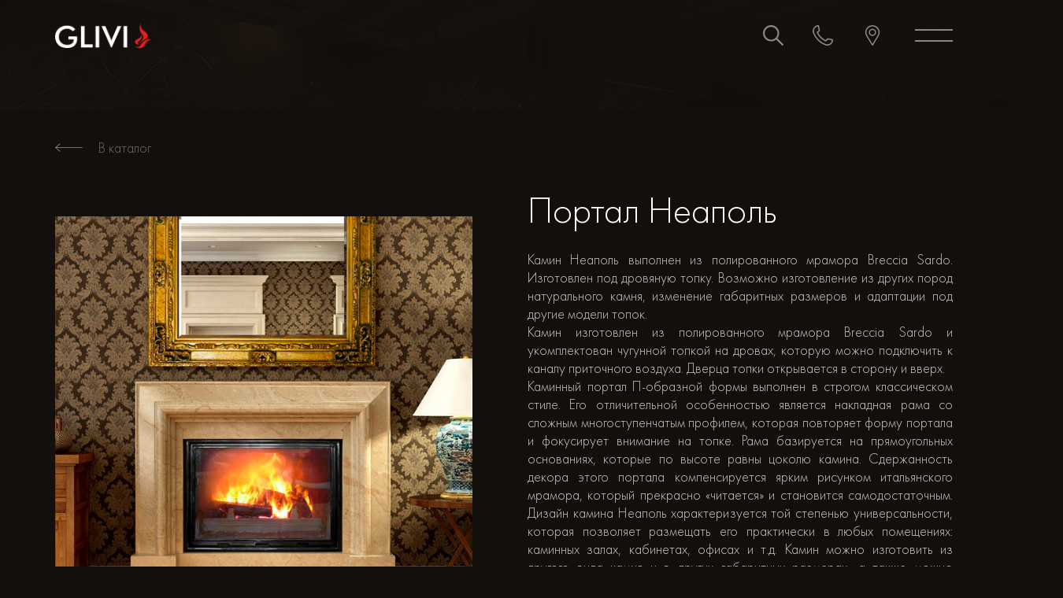

--- FILE ---
content_type: text/html; charset=UTF-8
request_url: https://www.glivi.by/products/portal-neapol/
body_size: 9991
content:
<!doctype html>
<html lang="ru">

<head>

    <title>Glivi.by</title>

    <meta charset="utf-8">
    <meta name="viewport"
          content="width=device-width, height=device-height, initial-scale=1.0, maximum-scale=1.0, user-scalable=0">
    <meta http-equiv="X-UA-Compatible" content="IE=Edge">

    

    <link rel="icon" href="https://www.glivi.by/images/fav.png" type="image/x-icon">

    <link
        href="https://fonts.googleapis.com/css2?family=Poppins:wght@400;500;600&display=swap"
        rel="stylesheet"
    />

    <link rel="stylesheet" href="/css/web/preload-app.css?id=16d28398e15462bfd6c3">
    <script src="/js/web/preload-app.js?id=f4db8d6e3638aea838a0"></script>

    <!-- CSRF Token -->
    <meta name="csrf-token" content="mItfxO6mAkjIstdlNNvkPGyTs1EtpY4BvJbPm4U2">

    <meta name="alert-news" content="https://www.glivi.by/alert/news/">

    
    <meta name="yandex-verification" content="0fe86f757015d0d0" />
<meta name="google-site-verification" content="0b2apjKw20-_fo0VtplwG042aE668_d5JPa9zONoGsM" />

<!-- Google tag (gtag.js) -->
<script async src="https://www.googletagmanager.com/gtag/js?id=G-Y7PLG7YE7W"></script>
<script>
  window.dataLayer = window.dataLayer || [];
  function gtag(){dataLayer.push(arguments);}
  gtag('js', new Date());

  gtag('config', 'G-Y7PLG7YE7W');
</script>

</head>

<body>


<div class="wrapper">

            <div class="content-background" style="
            background-image: url(https://www.glivi.by/media/images/background/background-4.jpg);
            "></div>
    
    <header class="header header-transparent" role="banner">
        <div class="container">
            <div class="header-left">
                <a href="/" class="header-logo"
                   style="background-image: url(https://www.glivi.by/uploads/2020/12/06/Kq5AWc0ZgOlZJqX84zBXtHZDydzXGBgKWbG71ZFR.png)!important;background-size: contain"></a>
                <a class="header-mobile-phone" href="tel:+375296799777"
                >+375 29 6 799 777</a
                >

                <ul class="header-nav" role="navigation">
                    <li class="">
                        <a href="https://www.glivi.by/catalog/">Каталог</a>
                        <div class="header-nav-dropdown">
                            <div class="container">
                                <ul>
                                                                            <li>
                                            <a href="https://www.glivi.by/catalog/kaminy/">Камины</a>
                                        </li>
                                                                            <li>
                                            <a href="https://www.glivi.by/catalog/izdeliya-iz-kamnya/">Изделия из камня</a>
                                        </li>
                                                                            <li>
                                            <a href="https://www.glivi.by/catalog/kategoriya-1/">Интерьеры из камня</a>
                                        </li>
                                                                            <li>
                                            <a href="https://www.glivi.by/catalog/stoleshnicy-iz-kamnya/">Столешницы из камня</a>
                                        </li>
                                                                            <li>
                                            <a href="https://www.glivi.by/catalog/kategoriya-3/">Материал для отделки стен и пола</a>
                                        </li>
                                                                            <li>
                                            <a href="https://www.glivi.by/catalog/kategoriya-4/">Аксессуары и системы управления для камина</a>
                                        </li>
                                                                            <li>
                                            <a href="https://www.glivi.by/catalog/kategoriya-5/">Средства по уходу за камнем</a>
                                        </li>
                                                                            <li>
                                            <a href="https://www.glivi.by/catalog/dymohody-i-komplektuyushchie-schiedel/">Дымоходы и комплектующие Schiedel</a>
                                        </li>
                                                                            <li>
                                            <a href="https://www.glivi.by/catalog/komplektuyushchie-dlya-montazha/">Комплектующие для монтажа</a>
                                        </li>
                                                                    </ul>
                            </div>
                        </div>
                    </li>

                                            <li class="">
                            <a href="https://www.glivi.by/stocks/">Акции</a>
                                                    </li>
                                            <li class="">
                            <a href="https://www.glivi.by/company/">Компания</a>
                                                    </li>
                                            <li class="">
                            <a href="https://www.glivi.by/brands/">Бренды</a>
                                                    </li>
                                            <li class="">
                            <a href="https://www.glivi.by/services/">Услуги</a>
                                                    </li>
                                            <li class="">
                            <a href="https://www.glivi.by/news/">Новости</a>
                                                    </li>
                                            <li class="">
                            <a href="https://www.glivi.by/useful/">Полезное</a>
                                                    </li>
                                            <li class="">
                            <a href="https://www.glivi.by/contacts/">Контакты</a>
                                                    </li>
                                    </ul>
            </div>
            <div class="header-center">
                
                                    <form class="header-search" action="https://www.glivi.by/search/">
                        <div class="header-search-wrapper">
                <span class="header-search-label"
                ><svg class="icons search">
                    <use
                        xlink:href="/media/svg/sprite-icons.svg#search"
                    ></use></svg></span
                ><input
                                type="text"
                                name="search"
                                class="header-search-input"
                                placeholder="Поиск по каталогу..."
                                value=""
                            />
                            <button
                                class="header-search-close"
                                id="menu-search-close"
                                type="button"
                            >
                                <svg class="icons close">
                                    <use
                                        xlink:href="/media/svg/sprite-icons.svg#close"
                                    ></use>
                                </svg>
                            </button>
                        </div>
                    </form>
                            </div>
            <div class="header-right">
                                    <div class="header-actions">
                        <a href="#" id="menu-search"
                        >
                            <svg class="icons search">
                                <use
                                    xlink:href="/media/svg/sprite-icons.svg#search"
                                ></use>
                            </svg>
                        </a
                        ><a href="tel:+375296799777"
                        >
                            <svg class="icons phone">
                                <use
                                    xlink:href="/media/svg/sprite-icons.svg#phone"
                                ></use>
                            </svg>
                        </a
                        ><a href="https://www.glivi.by/contacts/"
                        >
                            <svg class="icons location">
                                <use
                                    xlink:href="/media/svg/sprite-icons.svg#location"
                                ></use>
                            </svg
                            >
                        </a>
                    </div>
                                <button class="header-toggle" id="menu-toggle">
                    <svg class="icons menu">
                        <use
                            xlink:href="/media/svg/sprite-icons.svg#menu"
                        ></use>
                    </svg>
                    <svg class="icons close">
                        <use
                            xlink:href="/media/svg/sprite-icons.svg#close"
                        ></use>
                    </svg>
                </button>
            </div>
        </div>
    </header>


    <main class="content" role="main">
        
    <div class="card-wrapper content-card">
        <div class="container">
            <div class="card-body-header d-xl-none">
                <h1 class="_title">
                                            Портал Неаполь
                                    </h1>
                <div class="_vendor"></div>
                
            </div>
            <div class="card-header">
                <a href="https://www.glivi.by/catalog/" class="_go-catalog"
                >
                    <svg class="icons arrow-left">
                        <use
                            xlink:href="/media/svg/sprite-icons.svg#arrow-left"
                        ></use>
                    </svg>
                    <span>В каталог</span></a
                >
            </div>
            <div class="card-content">
                <div class="card-image">
                    <div class="card-image-inner">
                        <div class="card-nav">
                                                            <div class="card-nav-item">
                                    <img style="width: 100%"
                                         src="https://www.glivi.by/uploads/sized_images/600/squires/2022/01/20/Ce7kWl1HQcNG9RVpqmTreeYB5A6a3T34NhtYOFuk.jpeg"
                                         alt="Портал Неаполь"
                                    />
                                </div>
                                                            <div class="card-nav-item">
                                    <img style="width: 100%"
                                         src="https://www.glivi.by/uploads/sized_images/600/squires/2022/01/20/aNdCoJB3MxxFyisVmqx1sJiIq5ddl8M6ScDjtmgz.jpeg"
                                         alt="Портал Неаполь"
                                    />
                                </div>
                                                    </div>
                        <div class="card-picture">
                            <div class="card-picture-image">
                                <div class="card-picture-inner">
                                                                            <div>
                                            <a href="https://www.glivi.by/uploads/sized_images/1200/scaled/2022/01/20/Ce7kWl1HQcNG9RVpqmTreeYB5A6a3T34NhtYOFuk.jpeg" data-lightbox="product_551" data-title="Портал Неаполь">
                                                <img
                                                    src="https://www.glivi.by/uploads/2022/01/20/Ce7kWl1HQcNG9RVpqmTreeYB5A6a3T34NhtYOFuk.jpeg"
                                                    alt="Портал Неаполь"
                                                />
                                            </a>
                                        </div>
                                                                            <div>
                                            <a href="https://www.glivi.by/uploads/sized_images/1200/scaled/2022/01/20/aNdCoJB3MxxFyisVmqx1sJiIq5ddl8M6ScDjtmgz.jpeg" data-lightbox="product_551" data-title="Портал Неаполь">
                                                <img
                                                    src="https://www.glivi.by/uploads/2022/01/20/aNdCoJB3MxxFyisVmqx1sJiIq5ddl8M6ScDjtmgz.jpeg"
                                                    alt="Портал Неаполь"
                                                />
                                            </a>
                                        </div>
                                                                    </div>
                            </div>

                            <ul class="card-params">
                                                                                                        <li>
                                        <div class="_label">Ширина</div>
                                        <div class="_value">1440</div>
                                    </li>
                                                                                                        <li>
                                        <div class="_label">Высота</div>
                                        <div class="_value">1090</div>
                                    </li>
                                                                                                        <li>
                                        <div class="_label">Глубина</div>
                                        <div class="_value">270</div>
                                    </li>
                                                            </ul>
                        </div>
                    </div>
                </div>
                <div class="card-body">
                    <div class="card-body-header d-none d-xl-block">
                        <h1 class="_title">Портал Неаполь</h1>
                        <div class="_vendor"></div>
                        
                    </div>

                    <div class="card-body-description">
                        <div class="op pad" style="text-align: justify;">Камин Неаполь выполнен из полированного мрамора Breccia Sardo. Изготовлен под дровяную топку. Возможно изготовление из других пород натурального камня, изменение габаритных размеров и адаптации под другие модели топок.<br />Камин изготовлен из полированного мрамора Breccia Sardo и укомплектован чугунной топкой на дровах, которую можно подключить к каналу приточного воздуха. Дверца топки открывается в сторону и вверх.<br />Каминный портал П-образной формы выполнен в строгом классическом стиле. Его отличительной особенностью является накладная рама со сложным многоступенчатым профилем, которая повторяет форму портала и фокусирует внимание на топке. Рама базируется на прямоугольных основаниях, которые по высоте равны цоколю камина. Сдержанность декора этого портала компенсируется ярким рисунком итальянского мрамора, который прекрасно &laquo;читается&raquo; и становится самодостаточным. Дизайн камина Неаполь характеризуется той степенью универсальности, которая позволяет размещать его практически в любых помещениях: каминных залах, кабинетах, офисах и т.д. Камин можно изготовить из другого вида камня и в других габаритных размерах, а также можно адаптировать к другим видам топок на дровах и к электрическим топкам.</div>
                    </div>

                    <div class="card-body-price">
                        <div class="_total">
                                                    </div>
                        <div class="_order">
                            <button id="open-feedback" class="btn-animation">
                                Оставить заявку
                            </button>
                        </div>
                    </div>


                    <div class="card-body-specifications">
                                                    <ul>
                            <li class="is-open">
                                <div class="_label"><span>Характеристики</span></div>
                                                                    <div class="_dropdown">
                                        <ul>

                                                                                            <li>
                                                    <div class="attribute">Страна производитель</div>
                                                    <div class="value">Беларусь</div>
                                                </li>
                                            
                                                                                            <li>
                                                    <div class="attribute">Бренд</div>
                                                    <div class="value"><a
                                                            href="https://www.glivi.by/brands/glivi/">GLIVI</a>
                                                    </div>
                                                </li>
                                            
                                        </ul>
                                    </div>
                                                            </li>

                                                            <li>
                                    <div class="_label"><span>О продукте</span></div>
                                    <div class="_dropdown">
                                        <ul>
                                                                                            <li>
                                                    <div class="attribute">Материал</div>
                                                    <div class="value">Мрамор</div>
                                                </li>
                                                                                    </ul>
                                    </div>
                                </li>
                            
                            
                        </ul>
                                            </div>
                </div>
            </div>
        </div>
    </div>
    <div class="container">
        <div class="block-video">
            <div class="block-video-inner">
                
            </div>
        </div>

        <div class="block-slider">
            <div class="slider-block">
                            </div>
        </div>

            </div>

    <div class="card-feedback">
        <button type="button" id="close-feedback" class="card-feedback-close">
            <svg class="icons close">
                <use xlink:href="/media/svg/sprite-icons.svg#close"></use>
            </svg>
        </button>
        <div class="container">
            <div class="card-feedback-info">
                <h1>Форма заказа</h1>
                <p>
                    Оставьте заявку на продукт "<span class="form_product_title">Портал Неаполь</span>" и мы
                    свяжемся с Вами в ближайшее
                    время, чтобы уточнить все детали
                </p>
            </div>

            <div class="card-feedback-form">
                <form data-action="https://www.glivi.by/send-product-form/" id="product_form">
                    <input type="text" name="product_id" value="551" class="d-none">
                    <div class="form-group">
                        <label class="form-label" for="name">Имя</label>
                        <input
                            class="form-control name__field"
                            type="text"
                            name="name"
                            placeholder="Евгений"
                        />
                        <div class="invalid-control">
                            Пожалуйста, заполните поле
                        </div>
                    </div>
                    <div class="row">
                        <div class="col-sm-6">
                            <div class="form-group">
                                <label class="form-label" for="phone"
                                >Номер телефона:</label
                                >
                                <input
                                    class="form-control phone__field"
                                    type="text"
                                    name="phone"
                                    placeholder="+375 (29) 123-45-67"
                                />
                                <div class="invalid-control">
                                    Пожалуйста, заполните поле
                                </div>
                            </div>
                        </div>
                        <div class="col-sm-6">
                            <div class="form-group">
                                <label class="form-label" for="comments">E-mail:</label>
                                <input
                                    class="form-control email__field"
                                    type="email"
                                    name="email"
                                    placeholder="example@gmail.com"
                                />
                                <div class="invalid-control">
                                    Пожалуйста, заполните поле
                                </div>
                            </div>
                        </div>
                    </div>
                    <div class="form-group">
                        <input
                            class="form-control message__field"
                            type="text"
                            name="message"
                            placeholder="Комментарий"
                        />
                        <div class="invalid-control">
                            Пожалуйста, заполните поле
                        </div>
                    </div>
                    <br/>
                    <button
                        type="submit"
                        class="btn-animation"
                    >
                        Отправить
                    </button>
                </form>
            </div>
        </div>
    </div>

    </main>

    <footer class="footer">
        <div class="footer-up">
            <div class="container">

                <ul class="footer-categories">
                                            <li>
                            <a href="https://www.glivi.by/catalog/kaminy/">Камины</a>
                        </li>
                                            <li>
                            <a href="https://www.glivi.by/catalog/kaminy/kaminnye-portaly-1/">Каминные порталы</a>
                        </li>
                                            <li>
                            <a href="https://www.glivi.by/catalog/izdeliya-iz-kamnya/">Изделия из камня</a>
                        </li>
                                            <li>
                            <a href="https://www.glivi.by/catalog/kaminy/kaminnye-topki/">Топки каминные</a>
                        </li>
                                            <li>
                            <a href="https://www.glivi.by/catalog/kaminy/kaminnye-topki/gazovye-topki/">Газовые топки</a>
                        </li>
                                            <li>
                            <a href="https://www.glivi.by/catalog/kategoriya-1/">Интерьеры из камня</a>
                        </li>
                                            <li>
                            <a href="https://www.glivi.by/catalog/stoleshnicy-iz-kamnya/">Столешницы из камня</a>
                        </li>
                                            <li>
                            <a href="https://www.glivi.by/catalog/kategoriya-3/">Материал для отделки стен и пола</a>
                        </li>
                                            <li>
                            <a href="https://www.glivi.by/catalog/kategoriya-4/">Аксессуары и системы управления для камина</a>
                        </li>
                                            <li>
                            <a href="https://www.glivi.by/catalog/kategoriya-5/">Средства по уходу за камнем</a>
                        </li>
                                            <li>
                            <a href="https://www.glivi.by/catalog/izdeliya-iz-kamnya/vanny-iz-massiva-kamnya/">Ванны из массива камня</a>
                        </li>
                    
                                            <li>
                            <a href="https://www.glivi.by/stocks/">Акции</a>
                        </li>
                                            <li>
                            <a href="https://www.glivi.by/company/">Компания</a>
                        </li>
                                    </ul>

                <div class="footer-map"><a href="/sitemap.xml">Карта сайта</a></div>
            </div>
            <svg class="icons logo-symbol footer-symbol">
                <use
                    xlink:href="/media/svg/sprite-icons.svg#logo-symbol"
                ></use>
            </svg>
            <a href="https://suns.digital/ru/" class="footer-developer" target="_blank"
            ><span>MAKE THE LEAP</span></a
            >
        </div>
        <div class="footer-copyright">
            <div class="container">GLIVI Interior - камины и печи, изделия из камня 2026</div>
        </div>
    </footer>

    
</div>

</body>

<div class="gg-viewer">
    <div class="container">
        <div class="gg-viewer-header">
            <button type="button" id="close-gg-viewer" class="gg-viewer-close">
                <svg class="icons close">
                    <use xlink:href="/media/svg/sprite-icons.svg#close"></use>
                </svg>
            </button>
            <div class="_name">Салон камня GLIVI.Интерьер</div>
        </div>
        <div class="gg-viewer-body" style="background: url(https://www.glivi.by/images/loader_glivi.gif) center no-repeat;min-height: 470px;background-size: 80px;">
            <iframe src="https://www.google.com/maps/embed?pb=!4v1613559694404!6m8!1m7!1sCAoSLEFGMVFpcE9JUzBDb05nOXM5Qnd4VFdVeE5DRHN4Zjd6Uk14cklXQTd1NDlE!2m2!1d53.93901402528386!2d27.47062391260431!3f220!4f0!5f0.7820865974627469" width="600" height="450" frameborder="0" style="border:0;" allowfullscreen="" aria-hidden="false" tabindex="0"></iframe>
        </div>
    </div>
</div>

<div
    class="modal fade"
    tabindex="-1"
    id="videoModal"
    role="dialog"
    aria-labelledby="videoModalLabel"
>
    <div class="modal-dialog modal-lg" role="document">
        <div class="modal-content modal-video">
            <iframe
                src="https://www.youtube.com/embed/tuNF7WmqWe8"
                frameborder="0"
                allow="accelerometer; autoplay; clipboard-write; encrypted-media; gyroscope; picture-in-picture"
                allowfullscreen
            ></iframe>
        </div>
    </div>
</div>

<div class="zeynep right">
    <ul>
        <li class="has-submenu">
            <a href="#" data-submenu="catalog_mnav">Каталог</a>
            <div id="catalog_mnav" class="submenu">
                <div class="submenu-header">
                    <a href="#" data-submenu-close="catalog_mnav">Назад</a>
                </div>

                <ul>
                    <li><a href="https://www.glivi.by/catalog/">Перейти в каталог</a></li>

                                                                        <li class="has-submenu">
                                <a href="#" data-submenu="catalog_parent_1">Камины</a>
                                <div id="catalog_parent_1" class="submenu">
    <div class="submenu-header">
        <a href="#" data-submenu-close="catalog_parent_1">Назад</a>
    </div>
    <ul>
        <li><a href="https://www.glivi.by/catalog/kaminy/">Перейти в Камины</a></li>
                                    <li>
                    <a href="https://www.glivi.by/catalog/kaminy/kaminnye-portaly-1/">Каминные порталы</a>
                </li>
            
                                    <li class="has-submenu">
                    <a href="#" data-submenu="catalog_parent_4">Топки каминные</a>
                    <div id="catalog_parent_4" class="submenu">
    <div class="submenu-header">
        <a href="#" data-submenu-close="catalog_parent_4">Назад</a>
    </div>
    <ul>
        <li><a href="https://www.glivi.by/catalog/kaminy/kaminnye-topki/">Перейти в Топки каминные</a></li>
                                    <li>
                    <a href="https://www.glivi.by/catalog/kaminy/kaminnye-topki/gazovye-topki/">Газовые топки</a>
                </li>
            
                                    <li>
                    <a href="https://www.glivi.by/catalog/kaminy/kaminnye-topki/drovyanye-topki/">Дровяные топки</a>
                </li>
            
            </ul>
</div>
                </li>
            
                                    <li>
                    <a href="https://www.glivi.by/catalog/kaminy/pechi-kaminy/">Печи-камины</a>
                </li>
            
                                    <li>
                    <a href="https://www.glivi.by/catalog/kaminy/pechi-na-drovah-dlya-terrasy/">Печи на дровах для террасы</a>
                </li>
            
            </ul>
</div>
                            </li>
                                                                                                <li class="has-submenu">
                                <a href="#" data-submenu="catalog_parent_3">Изделия из камня</a>
                                <div id="catalog_parent_3" class="submenu">
    <div class="submenu-header">
        <a href="#" data-submenu-close="catalog_parent_3">Назад</a>
    </div>
    <ul>
        <li><a href="https://www.glivi.by/catalog/izdeliya-iz-kamnya/">Перейти в Изделия из камня</a></li>
                                    <li class="has-submenu">
                    <a href="#" data-submenu="catalog_parent_15">Лестницы из камня</a>
                    <div id="catalog_parent_15" class="submenu">
    <div class="submenu-header">
        <a href="#" data-submenu-close="catalog_parent_15">Назад</a>
    </div>
    <ul>
        <li><a href="https://www.glivi.by/catalog/izdeliya-iz-kamnya/lestnicy-iz-kamnya/">Перейти в Лестницы из камня</a></li>
                                    <li>
                    <a href="https://www.glivi.by/catalog/izdeliya-iz-kamnya/lestnicy-iz-kamnya/lestnicy-iz-mramora/">Лестницы из мрамора</a>
                </li>
            
                                    <li>
                    <a href="https://www.glivi.by/catalog/izdeliya-iz-kamnya/lestnicy-iz-kamnya/lestnicy-iz-granita/">Лестницы из гранита</a>
                </li>
            
                                    <li>
                    <a href="https://www.glivi.by/catalog/izdeliya-iz-kamnya/lestnicy-iz-kamnya/lestnicy-iz-kompozita-kvarca/">Лестницы из композита кварца</a>
                </li>
            
            </ul>
</div>
                </li>
            
                                    <li class="has-submenu">
                    <a href="#" data-submenu="catalog_parent_16">Подоконники из камня</a>
                    <div id="catalog_parent_16" class="submenu">
    <div class="submenu-header">
        <a href="#" data-submenu-close="catalog_parent_16">Назад</a>
    </div>
    <ul>
        <li><a href="https://www.glivi.by/catalog/izdeliya-iz-kamnya/podokonniki-iz-kamnya/">Перейти в Подоконники из камня</a></li>
                                    <li>
                    <a href="https://www.glivi.by/catalog/izdeliya-iz-kamnya/podokonniki-iz-kamnya/podokonniki-iz-mramora/">Подоконники из мрамора</a>
                </li>
            
                                    <li>
                    <a href="https://www.glivi.by/catalog/izdeliya-iz-kamnya/podokonniki-iz-kamnya/podokonniki-iz-granita/">Подоконники из гранита</a>
                </li>
            
                                    <li>
                    <a href="https://www.glivi.by/catalog/izdeliya-iz-kamnya/podokonniki-iz-kamnya/podokonniki-iz-kompozita-kvarca/">Подоконники из композита кварца</a>
                </li>
            
            </ul>
</div>
                </li>
            
                                    <li class="has-submenu">
                    <a href="#" data-submenu="catalog_parent_17">Столы из камня</a>
                    <div id="catalog_parent_17" class="submenu">
    <div class="submenu-header">
        <a href="#" data-submenu-close="catalog_parent_17">Назад</a>
    </div>
    <ul>
        <li><a href="https://www.glivi.by/catalog/izdeliya-iz-kamnya/stoly-iz-kamnya/">Перейти в Столы из камня</a></li>
                                    <li>
                    <a href="https://www.glivi.by/catalog/izdeliya-iz-kamnya/stoly-iz-kamnya/stoly-iz-mramora/">Столы из мрамора</a>
                </li>
            
                                    <li>
                    <a href="https://www.glivi.by/catalog/izdeliya-iz-kamnya/stoly-iz-kamnya/stoly-iz-kvarcita/">Столы из кварцита</a>
                </li>
            
                                    <li>
                    <a href="https://www.glivi.by/catalog/izdeliya-iz-kamnya/stoly-iz-kamnya/stoly-iz-kompozita-kvarca/">Столы из композита кварца</a>
                </li>
            
                                    <li>
                    <a href="https://www.glivi.by/catalog/izdeliya-iz-kamnya/stoly-iz-kamnya/stoly-iz-granita/">Столы из гранита</a>
                </li>
            
            </ul>
</div>
                </li>
            
                                    <li class="has-submenu">
                    <a href="#" data-submenu="catalog_parent_18">Мойки и раковины из камня</a>
                    <div id="catalog_parent_18" class="submenu">
    <div class="submenu-header">
        <a href="#" data-submenu-close="catalog_parent_18">Назад</a>
    </div>
    <ul>
        <li><a href="https://www.glivi.by/catalog/izdeliya-iz-kamnya/moyki-i-rakoviny-iz-kamnya/">Перейти в Мойки и раковины из камня</a></li>
                                    <li>
                    <a href="https://www.glivi.by/catalog/izdeliya-iz-kamnya/moyki-i-rakoviny-iz-kamnya/moyki-iz-mramora/">Мойки из мрамора</a>
                </li>
            
                                    <li>
                    <a href="https://www.glivi.by/catalog/izdeliya-iz-kamnya/moyki-i-rakoviny-iz-kamnya/rakoviny-iz-mramora/">Раковины из мрамора</a>
                </li>
            
            </ul>
</div>
                </li>
            
                                    <li class="has-submenu">
                    <a href="#" data-submenu="catalog_parent_19">Барные стойки из камня</a>
                    <div id="catalog_parent_19" class="submenu">
    <div class="submenu-header">
        <a href="#" data-submenu-close="catalog_parent_19">Назад</a>
    </div>
    <ul>
        <li><a href="https://www.glivi.by/catalog/izdeliya-iz-kamnya/barnye-stoyki-iz-kamnya/">Перейти в Барные стойки из камня</a></li>
                                    <li>
                    <a href="https://www.glivi.by/catalog/izdeliya-iz-kamnya/barnye-stoyki-iz-kamnya/barnye-stoyki-iz-mramora/">Барные стойки из мрамора</a>
                </li>
            
                                    <li>
                    <a href="https://www.glivi.by/catalog/izdeliya-iz-kamnya/barnye-stoyki-iz-kamnya/barnye-stoyki-iz-granita/">Барные стойки из гранита</a>
                </li>
            
                                    <li>
                    <a href="https://www.glivi.by/catalog/izdeliya-iz-kamnya/barnye-stoyki-iz-kamnya/barnye-stoyki-iz-kvarcita/">Барные стойки из кварцита</a>
                </li>
            
                                    <li>
                    <a href="https://www.glivi.by/catalog/izdeliya-iz-kamnya/barnye-stoyki-iz-kamnya/barnye-stoyki-iz-kompozita-kvarca/">Барные стойки из композита кварца</a>
                </li>
            
            </ul>
</div>
                </li>
            
                                    <li class="has-submenu">
                    <a href="#" data-submenu="catalog_parent_20">Душевые поддоны из камня</a>
                    <div id="catalog_parent_20" class="submenu">
    <div class="submenu-header">
        <a href="#" data-submenu-close="catalog_parent_20">Назад</a>
    </div>
    <ul>
        <li><a href="https://www.glivi.by/catalog/izdeliya-iz-kamnya/dushevye-poddony-iz-kamnya/">Перейти в Душевые поддоны из камня</a></li>
                                    <li>
                    <a href="https://www.glivi.by/catalog/izdeliya-iz-kamnya/dushevye-poddony-iz-kamnya/dushevye-poddony-iz-mramora/">Душевые поддоны из мрамора</a>
                </li>
            
                                    <li>
                    <a href="https://www.glivi.by/catalog/izdeliya-iz-kamnya/dushevye-poddony-iz-kamnya/dushevye-poddony-iz-travertina/">Душевые поддоны из травертина</a>
                </li>
            
                                    <li>
                    <a href="https://www.glivi.by/catalog/izdeliya-iz-kamnya/dushevye-poddony-iz-kamnya/dushevye-poddony-iz-slanca/">Душевые поддоны из сланца</a>
                </li>
            
                                    <li>
                    <a href="https://www.glivi.by/catalog/izdeliya-iz-kamnya/dushevye-poddony-iz-kamnya/dushevye-poddony-iz-kompozita-kvarca/">Душевые поддоны из композита кварца</a>
                </li>
            
            </ul>
</div>
                </li>
            
                                    <li class="has-submenu">
                    <a href="#" data-submenu="catalog_parent_21">Светопрозрачные конструкции</a>
                    <div id="catalog_parent_21" class="submenu">
    <div class="submenu-header">
        <a href="#" data-submenu-close="catalog_parent_21">Назад</a>
    </div>
    <ul>
        <li><a href="https://www.glivi.by/catalog/izdeliya-iz-kamnya/svetoprozrachnye-konstrukcii/">Перейти в Светопрозрачные конструкции</a></li>
                                    <li>
                    <a href="https://www.glivi.by/catalog/izdeliya-iz-kamnya/svetoprozrachnye-konstrukcii/panno-iz-oniksa/">Панно из оникса</a>
                </li>
            
                                    <li>
                    <a href="https://www.glivi.by/catalog/izdeliya-iz-kamnya/svetoprozrachnye-konstrukcii/resepshn-iz-oniksa/">Ресепшн из оникса</a>
                </li>
            
                                    <li>
                    <a href="https://www.glivi.by/catalog/izdeliya-iz-kamnya/svetoprozrachnye-konstrukcii/portaly-iz-oniksa/">Порталы из оникса</a>
                </li>
            
            </ul>
</div>
                </li>
            
                                    <li class="has-submenu">
                    <a href="#" data-submenu="catalog_parent_22">Колонны, капители и балясины из камня</a>
                    <div id="catalog_parent_22" class="submenu">
    <div class="submenu-header">
        <a href="#" data-submenu-close="catalog_parent_22">Назад</a>
    </div>
    <ul>
        <li><a href="https://www.glivi.by/catalog/izdeliya-iz-kamnya/kolonny-i-balyasiny-iz-kamnya/">Перейти в Колонны, капители и балясины из камня</a></li>
                                    <li>
                    <a href="https://www.glivi.by/catalog/izdeliya-iz-kamnya/kolonny-i-balyasiny-iz-kamnya/kolonny-iz-mramora/">Колонны и капители из мрамора</a>
                </li>
            
                                    <li>
                    <a href="https://www.glivi.by/catalog/izdeliya-iz-kamnya/kolonny-i-balyasiny-iz-kamnya/balyasiny-iz-mramora/">Балясины из мрамора</a>
                </li>
            
            </ul>
</div>
                </li>
            
                                    <li>
                    <a href="https://www.glivi.by/catalog/izdeliya-iz-kamnya/ramy-dlya-zerkal-iz-kamnya/">Рамы для зеркал из камня</a>
                </li>
            
                                    <li>
                    <a href="https://www.glivi.by/catalog/izdeliya-iz-kamnya/eksterernye-izdeliya-iz-kamnya/">Экстерьерные изделия из камня</a>
                </li>
            
                                    <li class="has-submenu">
                    <a href="#" data-submenu="catalog_parent_27">Ванны из массива камня</a>
                    <div id="catalog_parent_27" class="submenu">
    <div class="submenu-header">
        <a href="#" data-submenu-close="catalog_parent_27">Назад</a>
    </div>
    <ul>
        <li><a href="https://www.glivi.by/catalog/izdeliya-iz-kamnya/vanny-iz-massiva-kamnya/">Перейти в Ванны из массива камня</a></li>
                                    <li>
                    <a href="https://www.glivi.by/catalog/izdeliya-iz-kamnya/vanny-iz-massiva-kamnya/vanny-iz-mramora/">Ванны из мрамора</a>
                </li>
            
                                    <li>
                    <a href="https://www.glivi.by/catalog/izdeliya-iz-kamnya/vanny-iz-massiva-kamnya/vanny-iz-oniksa/">Ванны из оникса</a>
                </li>
            
                                    <li>
                    <a href="https://www.glivi.by/catalog/izdeliya-iz-kamnya/vanny-iz-massiva-kamnya/vanny-iz-travertina/">Ванны из травертина</a>
                </li>
            
                                    <li>
                    <a href="https://www.glivi.by/catalog/izdeliya-iz-kamnya/vanny-iz-massiva-kamnya/vanny-iz-izvestnyaka/">Ванны из известняка</a>
                </li>
            
            </ul>
</div>
                </li>
            
            </ul>
</div>
                            </li>
                                                                                                <li><a href="https://www.glivi.by/catalog/kategoriya-1/">Интерьеры из камня</a></li>
                                                                                                <li class="has-submenu">
                                <a href="#" data-submenu="catalog_parent_7">Столешницы из камня</a>
                                <div id="catalog_parent_7" class="submenu">
    <div class="submenu-header">
        <a href="#" data-submenu-close="catalog_parent_7">Назад</a>
    </div>
    <ul>
        <li><a href="https://www.glivi.by/catalog/stoleshnicy-iz-kamnya/">Перейти в Столешницы из камня</a></li>
                                    <li>
                    <a href="https://www.glivi.by/catalog/stoleshnicy-iz-kamnya/stoleshnicy-iz-kvarcita/">Столешницы из кварцита</a>
                </li>
            
                                    <li>
                    <a href="https://www.glivi.by/catalog/stoleshnicy-iz-kamnya/stoleshnicy-iz-granita/">Столешницы из гранита</a>
                </li>
            
                                    <li>
                    <a href="https://www.glivi.by/catalog/stoleshnicy-iz-kamnya/stoleshnicy-iz-mramora/">Столешницы из мрамора</a>
                </li>
            
                                    <li>
                    <a href="https://www.glivi.by/catalog/stoleshnicy-iz-kamnya/stoleshnicy-iz-kompozita-kvarca/">Столешницы из композита кварца</a>
                </li>
            
                                    <li>
                    <a href="https://www.glivi.by/catalog/stoleshnicy-iz-kamnya/stoleshnica-dlya-kuhni-iz-kamnya/">Столешницы для кухни</a>
                </li>
            
                                    <li>
                    <a href="https://www.glivi.by/catalog/stoleshnicy-iz-kamnya/stoleshnicy-v-vannuyu-komnatu/">Столешницы в ванную комнату</a>
                </li>
            
            </ul>
</div>
                            </li>
                                                                                                <li class="has-submenu">
                                <a href="#" data-submenu="catalog_parent_8">Материал для отделки стен и пола</a>
                                <div id="catalog_parent_8" class="submenu">
    <div class="submenu-header">
        <a href="#" data-submenu-close="catalog_parent_8">Назад</a>
    </div>
    <ul>
        <li><a href="https://www.glivi.by/catalog/kategoriya-3/">Перейти в Материал для отделки стен и пола</a></li>
                                    <li class="has-submenu">
                    <a href="#" data-submenu="catalog_parent_42">Плитка из камня</a>
                    <div id="catalog_parent_42" class="submenu">
    <div class="submenu-header">
        <a href="#" data-submenu-close="catalog_parent_42">Назад</a>
    </div>
    <ul>
        <li><a href="https://www.glivi.by/catalog/kategoriya-3/plitka-iz-kamnya/">Перейти в Плитка из камня</a></li>
                                    <li>
                    <a href="https://www.glivi.by/catalog/kategoriya-3/plitka-iz-kamnya/plitka-iz-mramora/">Плитка из мрамора</a>
                </li>
            
                                    <li>
                    <a href="https://www.glivi.by/catalog/kategoriya-3/plitka-iz-kamnya/plitka-iz-granita/">Плитка из гранита</a>
                </li>
            
            </ul>
</div>
                </li>
            
                                    <li class="has-submenu">
                    <a href="#" data-submenu="catalog_parent_43">Мозаика из камня</a>
                    <div id="catalog_parent_43" class="submenu">
    <div class="submenu-header">
        <a href="#" data-submenu-close="catalog_parent_43">Назад</a>
    </div>
    <ul>
        <li><a href="https://www.glivi.by/catalog/kategoriya-3/mozaika-iz-kamnya/">Перейти в Мозаика из камня</a></li>
                                    <li>
                    <a href="https://www.glivi.by/catalog/kategoriya-3/mozaika-iz-kamnya/mozaika-iz-mramora/">Мозаика из мрамора</a>
                </li>
            
                                    <li>
                    <a href="https://www.glivi.by/catalog/kategoriya-3/mozaika-iz-kamnya/mozaika-iz-travertina/">Мозаика из травертина</a>
                </li>
            
                                    <li>
                    <a href="https://www.glivi.by/catalog/kategoriya-3/mozaika-iz-kamnya/rimskaya-mozaika/">Римская мозаика</a>
                </li>
            
                                    <li>
                    <a href="https://www.glivi.by/catalog/kategoriya-3/mozaika-iz-kamnya/florentiyskaya-mozaika/">Флорентийская мозаика</a>
                </li>
            
            </ul>
</div>
                </li>
            
                                    <li class="has-submenu">
                    <a href="#" data-submenu="catalog_parent_44">3D панно из камня</a>
                    <div id="catalog_parent_44" class="submenu">
    <div class="submenu-header">
        <a href="#" data-submenu-close="catalog_parent_44">Назад</a>
    </div>
    <ul>
        <li><a href="https://www.glivi.by/catalog/kategoriya-3/3d-panno-iz-kamnya/">Перейти в 3D панно из камня</a></li>
                                    <li>
                    <a href="https://www.glivi.by/catalog/kategoriya-3/3d-panno-iz-kamnya/3d-panno-iz-mramora/">3D панно из мрамора</a>
                </li>
            
                                    <li>
                    <a href="https://www.glivi.by/catalog/kategoriya-3/3d-panno-iz-kamnya/3d-panno-iz-izvestnyaka/">3D панно из известняка</a>
                </li>
            
                                    <li>
                    <a href="https://www.glivi.by/catalog/kategoriya-3/3d-panno-iz-kamnya/3d-panno-iz-travertina/">3D панно из травертина</a>
                </li>
            
            </ul>
</div>
                </li>
            
                                    <li>
                    <a href="https://www.glivi.by/catalog/kategoriya-3/venecianskaya-tehnika-obrabotki-mramora/">Венецианская техника обработки мрамора</a>
                </li>
            
            </ul>
</div>
                            </li>
                                                                                                <li class="has-submenu">
                                <a href="#" data-submenu="catalog_parent_9">Аксессуары и системы управления для камина</a>
                                <div id="catalog_parent_9" class="submenu">
    <div class="submenu-header">
        <a href="#" data-submenu-close="catalog_parent_9">Назад</a>
    </div>
    <ul>
        <li><a href="https://www.glivi.by/catalog/kategoriya-4/">Перейти в Аксессуары и системы управления для камина</a></li>
                                    <li>
                    <a href="https://www.glivi.by/catalog/kategoriya-4/ventilyacionnye-reshetki/">Вентиляционные решётки</a>
                </li>
            
                                    <li>
                    <a href="https://www.glivi.by/catalog/kategoriya-4/sistema-upravleniya-goreniem/">Система управления горением</a>
                </li>
            
            </ul>
</div>
                            </li>
                                                                                                <li><a href="https://www.glivi.by/catalog/kategoriya-5/">Средства по уходу за камнем</a></li>
                                                                                                <li class="has-submenu">
                                <a href="#" data-submenu="catalog_parent_11">Дымоходы и комплектующие Schiedel</a>
                                <div id="catalog_parent_11" class="submenu">
    <div class="submenu-header">
        <a href="#" data-submenu-close="catalog_parent_11">Назад</a>
    </div>
    <ul>
        <li><a href="https://www.glivi.by/catalog/dymohody-i-komplektuyushchie-schiedel/">Перейти в Дымоходы и комплектующие Schiedel</a></li>
                                    <li class="has-submenu">
                    <a href="#" data-submenu="catalog_parent_36">Стальные дымоходы Schiedel</a>
                    <div id="catalog_parent_36" class="submenu">
    <div class="submenu-header">
        <a href="#" data-submenu-close="catalog_parent_36">Назад</a>
    </div>
    <ul>
        <li><a href="https://www.glivi.by/catalog/dymohody-i-komplektuyushchie-schiedel/stalnye-dymohody-schiedel/">Перейти в Стальные дымоходы Schiedel</a></li>
                                    <li>
                    <a href="https://www.glivi.by/catalog/dymohody-i-komplektuyushchie-schiedel/stalnye-dymohody-schiedel/stalnye-dymohody-schiedel-permeter/">Стальные дымоходы Schiedel Permeter</a>
                </li>
            
                                    <li>
                    <a href="https://www.glivi.by/catalog/dymohody-i-komplektuyushchie-schiedel/stalnye-dymohody-schiedel/stalnye-dymohody-schiedel-kerastar/">Стальные дымоходы Schiedel Kerastar</a>
                </li>
            
            </ul>
</div>
                </li>
            
                                    <li>
                    <a href="https://www.glivi.by/catalog/dymohody-i-komplektuyushchie-schiedel/keramicheskie-dymohody-schiedel/">Керамические дымоходы Schiedel</a>
                </li>
            
            </ul>
</div>
                            </li>
                                                                                                <li><a href="https://www.glivi.by/catalog/komplektuyushchie-dlya-montazha/">Комплектующие для монтажа</a></li>
                                                            </ul>
            </div>
        </li>

                                    <li>
                    <a href="https://www.glivi.by/stocks/">Акции</a>
                </li>
                                                <li>
                    <a href="https://www.glivi.by/company/">Компания</a>
                </li>
                                                <li>
                    <a href="https://www.glivi.by/brands/">Бренды</a>
                </li>
                                                <li>
                    <a href="https://www.glivi.by/services/">Услуги</a>
                </li>
                                                <li>
                    <a href="https://www.glivi.by/news/">Новости</a>
                </li>
                                                <li>
                    <a href="https://www.glivi.by/useful/">Полезное</a>
                </li>
                                                <li>
                    <a href="https://www.glivi.by/contacts/">Контакты</a>
                </li>
                        </ul>
</div>

<div class="news_modal">
    <div class="modal fade" id="newsModal" data-backdrop="static" data-keyboard="false" tabindex="-1"
         aria-labelledby="newsModalLabel" aria-hidden="true">
        <div class="modal-dialog modal-xl">
            <div class="modal-content">
                <div class="modal-header">
                    <div id="news_modal_title"></div>
                    <button type="button" class="close" data-dismiss="modal" aria-label="Close">
                        <svg class="icons close">
                            <use
                                xlink:href="/media/svg/sprite-icons.svg#close"
                            ></use>
                        </svg
                        >
                    </button>
                </div>
                <div class="modal-body" id="news_modal_text">

                </div>
            </div>
        </div>
    </div>
</div>

<!-- Scripts -->

<!-- Yandex.Metrika counter -->
<script type="text/javascript" >
   (function(m,e,t,r,i,k,a){m[i]=m[i]||function(){(m[i].a=m[i].a||[]).push(arguments)};
   m[i].l=1*new Date();
   for (var j = 0; j < document.scripts.length; j++) {if (document.scripts[j].src === r) { return; }}
   k=e.createElement(t),a=e.getElementsByTagName(t)[0],k.async=1,k.src=r,a.parentNode.insertBefore(k,a)})
   (window, document, "script", "https://mc.yandex.ru/metrika/tag.js", "ym");

   ym(92430314, "init", {
        clickmap:true,
        trackLinks:true,
        accurateTrackBounce:true,
        webvisor:true
   });
</script>
<noscript><div><img src="https://mc.yandex.ru/watch/92430314" style="position:absolute; left:-9999px;" alt="" /></div></noscript>
<!-- /Yandex.Metrika counter -->

</html>


--- FILE ---
content_type: text/css
request_url: https://www.glivi.by/css/web/preload-app.css?id=16d28398e15462bfd6c3
body_size: 67432
content:
body.lb-disable-scrolling {
  overflow: hidden;
}

.lightboxOverlay {
  position: absolute;
  top: 0;
  left: 0;
  z-index: 9999;
  background-color: black;
  filter: progid:DXImageTransform.Microsoft.Alpha(Opacity=80);
  opacity: 0.8;
  display: none;
}

.lightbox {
  position: absolute;
  left: 0;
  width: 100%;
  z-index: 10000;
  text-align: center;
  line-height: 0;
  font-weight: normal;
  outline: none;
}

.lightbox .lb-image {
  display: block;
  height: auto;
  max-width: inherit;
  max-height: none;
  border-radius: 3px;

  /* Image border */
  border: 4px solid white;
}

.lightbox a img {
  border: none;
}

.lb-outerContainer {
  position: relative;
  *zoom: 1;
  width: 250px;
  height: 250px;
  margin: 0 auto;
  border-radius: 4px;

  /* Background color behind image.
     This is visible during transitions. */
  background-color: white;
}

.lb-outerContainer:after {
  content: "";
  display: table;
  clear: both;
}

.lb-loader {
  position: absolute;
  top: 43%;
  left: 0;
  height: 25%;
  width: 100%;
  text-align: center;
  line-height: 0;
}

.lb-cancel {
  display: block;
  width: 32px;
  height: 32px;
  margin: 0 auto;
  background: url(../images/loading.gif) no-repeat;
}

.lb-nav {
  position: absolute;
  top: 0;
  left: 0;
  height: 100%;
  width: 100%;
  z-index: 10;
}

.lb-container > .nav {
  left: 0;
}

.lb-nav a {
  outline: none;
  background-image: url('[data-uri]');
}

.lb-prev, .lb-next {
  height: 100%;
  cursor: pointer;
  display: block;
}

.lb-nav a.lb-prev {
  width: 34%;
  left: 0;
  float: left;
  background: url(../images/prev.png) left 48% no-repeat;
  filter: progid:DXImageTransform.Microsoft.Alpha(Opacity=0);
  opacity: 0;
  transition: opacity 0.6s;
}

.lb-nav a.lb-prev:hover {
  filter: progid:DXImageTransform.Microsoft.Alpha(Opacity=100);
  opacity: 1;
}

.lb-nav a.lb-next {
  width: 64%;
  right: 0;
  float: right;
  background: url(../images/next.png) right 48% no-repeat;
  filter: progid:DXImageTransform.Microsoft.Alpha(Opacity=0);
  opacity: 0;
  transition: opacity 0.6s;
}

.lb-nav a.lb-next:hover {
  filter: progid:DXImageTransform.Microsoft.Alpha(Opacity=100);
  opacity: 1;
}

.lb-dataContainer {
  margin: 0 auto;
  padding-top: 5px;
  *zoom: 1;
  width: 100%;
  border-bottom-left-radius: 4px;
  border-bottom-right-radius: 4px;
}

.lb-dataContainer:after {
  content: "";
  display: table;
  clear: both;
}

.lb-data {
  padding: 0 4px;
  color: #ccc;
}

.lb-data .lb-details {
  width: 85%;
  float: left;
  text-align: left;
  line-height: 1.1em;
}

.lb-data .lb-caption {
  font-size: 13px;
  font-weight: bold;
  line-height: 1em;
}

.lb-data .lb-caption a {
  color: #4ae;
}

.lb-data .lb-number {
  display: block;
  clear: left;
  padding-bottom: 1em;
  font-size: 12px;
  color: #999999;
}

.lb-data .lb-close {
  display: block;
  float: right;
  width: 30px;
  height: 30px;
  background: url(../images/close.png) top right no-repeat;
  text-align: right;
  outline: none;
  filter: progid:DXImageTransform.Microsoft.Alpha(Opacity=70);
  opacity: 0.7;
  transition: opacity 0.2s;
}

.lb-data .lb-close:hover {
  cursor: pointer;
  filter: progid:DXImageTransform.Microsoft.Alpha(Opacity=100);
  opacity: 1;
}
@charset "UTF-8";
.toast-title {
  font-weight: bold;
}

.toast-message {
  -ms-word-wrap: break-word;
  word-wrap: break-word;
}

.toast-message a,
.toast-message label {
  color: #ffffff;
}

.toast-message a:hover {
  color: #cccccc;
  text-decoration: none;
}

.toast-close-button {
  position: relative;
  right: -0.3em;
  top: -0.3em;
  float: right;
  font-size: 20px;
  font-weight: bold;
  color: #ffffff;
  -webkit-text-shadow: 0 1px 0 #ffffff;
  text-shadow: 0 1px 0 #ffffff;
  opacity: 0.8;
  -ms-filter: progid:DXImageTransform.Microsoft.Alpha(Opacity=80);
  filter: alpha(opacity=80);
}

.toast-close-button:hover,
.toast-close-button:focus {
  color: #000000;
  text-decoration: none;
  cursor: pointer;
  opacity: 0.4;
  -ms-filter: progid:DXImageTransform.Microsoft.Alpha(Opacity=40);
  filter: alpha(opacity=40);
}

/*Additional properties for button version
 iOS requires the button element instead of an anchor tag.
 If you want the anchor version, it requires `href="#"`.*/
button.toast-close-button {
  padding: 0;
  cursor: pointer;
  background: transparent;
  border: 0;
  -webkit-appearance: none;
}

.toast-top-center {
  top: 0;
  right: 0;
  width: 100%;
}

.toast-bottom-center {
  bottom: 0;
  right: 0;
  width: 100%;
}

.toast-top-full-width {
  top: 0;
  right: 0;
  width: 100%;
}

.toast-bottom-full-width {
  bottom: 0;
  right: 0;
  width: 100%;
}

.toast-top-left {
  top: 12px;
  left: 12px;
}

.toast-top-right {
  top: 12px;
  right: 12px;
}

.toast-bottom-right {
  right: 12px;
  bottom: 12px;
}

.toast-bottom-left {
  bottom: 12px;
  left: 12px;
}

#toast-container {
  position: fixed;
  z-index: 999999;
  /*overrides*/
}

#toast-container * {
  box-sizing: border-box;
}

#toast-container > div {
  position: relative;
  overflow: hidden;
  margin: 0 0 6px;
  padding: 15px 15px 15px 50px;
  width: 300px;
  border-radius: 3px 3px 3px 3px;
  background-position: 15px center;
  background-repeat: no-repeat;
  box-shadow: 0 0 12px #999999;
  color: #ffffff;
  opacity: 0.8;
  -ms-filter: progid:DXImageTransform.Microsoft.Alpha(Opacity=80);
  filter: alpha(opacity=80);
}

#toast-container > div:hover {
  box-shadow: 0 0 12px #000000;
  opacity: 1;
  -ms-filter: progid:DXImageTransform.Microsoft.Alpha(Opacity=100);
  filter: alpha(opacity=100);
  cursor: pointer;
}

#toast-container > .toast-info {
  background-image: url("[data-uri]") !important;
}

#toast-container > .toast-error {
  background-image: url("[data-uri]") !important;
}

#toast-container > .toast-success {
  background-image: url("[data-uri]") !important;
}

#toast-container > .toast-warning {
  background-image: url("[data-uri]") !important;
}

#toast-container.toast-top-center > div,
#toast-container.toast-bottom-center > div {
  width: 300px;
  margin-left: auto;
  margin-right: auto;
}

#toast-container.toast-top-full-width > div,
#toast-container.toast-bottom-full-width > div {
  width: 96%;
  margin-left: auto;
  margin-right: auto;
}

.toast {
  background-color: #030303;
}

.toast-success {
  background-color: #51a351;
}

.toast-error {
  background-color: #bd362f;
}

.toast-info {
  background-color: #2f96b4;
}

.toast-warning {
  background-color: #f89406;
}

.toast-progress {
  position: absolute;
  left: 0;
  bottom: 0;
  height: 4px;
  background-color: #000000;
  opacity: 0.4;
  -ms-filter: progid:DXImageTransform.Microsoft.Alpha(Opacity=40);
  filter: alpha(opacity=40);
}

/*Responsive Design*/
@media all and (max-width: 240px) {
  #toast-container > div {
    padding: 8px 8px 8px 50px;
    width: 11em;
  }

  #toast-container .toast-close-button {
    right: -0.2em;
    top: -0.2em;
  }
}
@media all and (min-width: 241px) and (max-width: 480px) {
  #toast-container > div {
    padding: 8px 8px 8px 50px;
    width: 18em;
  }

  #toast-container .toast-close-button {
    right: -0.2em;
    top: -0.2em;
  }
}
@media all and (min-width: 481px) and (max-width: 768px) {
  #toast-container > div {
    padding: 15px 15px 15px 50px;
    width: 25em;
  }
}
.lb-outerContainer {
  background-color: #1c1816 !important;
  border-radius: 0 !important;
}

.lightbox .lb-image {
  border-radius: 0 !important;
  border: none !important;
}

.lb-data .lb-close {
  width: 20px;
  height: 20px;
  background-size: contain;
  opacity: 0.4;
}

.mce-notification {
  display: none !important;
}

/*! Main stylesheet */
@font-face {
  font-family: "Futura PT";
  src: url(/fonts/FuturaPT-Light.woff2) format("woff2"), url(/fonts/FuturaPT-Light.woff) format("woff");
  font-display: swap;
  font-style: normal;
  font-weight: 300;
}
@font-face {
  font-family: "Futura PT Book";
  src: url(/fonts/FuturaPT-Book.woff2) format("woff2"), url(/fonts/FuturaPT-Book.woff) format("woff");
  font-display: swap;
  font-style: normal;
  font-weight: 400;
}
.home-first-media {
  width: 100%;
}
.home-first-media iframe {
  width: 100%;
  height: 100%;
}

.meta-btn {
  position: fixed;
  right: 10px;
  top: 90px;
  z-index: 9999;
}

.meta_modal {
  margin-top: 220px;
  color: #000 !important;
  /*!
   * Bootstrap v4.5.3 (https://getbootstrap.com/)
   * Copyright 2011-2020 The Bootstrap Authors
   * Copyright 2011-2020 Twitter, Inc.
   * Licensed under MIT (https://github.com/twbs/bootstrap/blob/main/LICENSE)
   */
}
.meta_modal .h1, .meta_modal .h2, .meta_modal .h3, .meta_modal .h4, .meta_modal .h5, .meta_modal h1, .meta_modal h2, .meta_modal h3, .meta_modal h4, .meta_modal h5 {
  color: #000 !important;
}
.meta_modal :root {
  --blue: #007bff;
  --indigo: #6610f2;
  --purple: #6f42c1;
  --pink: #e83e8c;
  --red: #dc3545;
  --orange: #fd7e14;
  --yellow: #ffc107;
  --green: #28a745;
  --teal: #20c997;
  --cyan: #17a2b8;
  --white: #fff;
  --gray: #6c757d;
  --gray-dark: #343a40;
  --primary: #007bff;
  --secondary: #6c757d;
  --success: #28a745;
  --info: #17a2b8;
  --warning: #ffc107;
  --danger: #dc3545;
  --light: #f8f9fa;
  --dark: #343a40;
  --breakpoint-xs: 0;
  --breakpoint-sm: 576px;
  --breakpoint-md: 768px;
  --breakpoint-lg: 992px;
  --breakpoint-xl: 1200px;
  --font-family-sans-serif: -apple-system, BlinkMacSystemFont, "Segoe UI", Roboto, "Helvetica Neue", Arial, "Noto Sans", sans-serif, "Apple Color Emoji", "Segoe UI Emoji", "Segoe UI Symbol", "Noto Color Emoji";
  --font-family-monospace: SFMono-Regular, Menlo, Monaco, Consolas, "Liberation Mono", "Courier New", monospace;
}
.meta_modal *,
.meta_modal *::before,
.meta_modal *::after {
  box-sizing: border-box;
}
.meta_modal html {
  font-family: sans-serif;
  line-height: 1.15;
  -webkit-text-size-adjust: 100%;
  -webkit-tap-highlight-color: rgba(0, 0, 0, 0);
}
.meta_modal article, .meta_modal aside, .meta_modal figcaption, .meta_modal figure, .meta_modal footer, .meta_modal header, .meta_modal hgroup, .meta_modal main, .meta_modal nav, .meta_modal section {
  display: block;
}
.meta_modal body {
  margin: 0;
  font-family: -apple-system, BlinkMacSystemFont, "Segoe UI", Roboto, "Helvetica Neue", Arial, "Noto Sans", sans-serif, "Apple Color Emoji", "Segoe UI Emoji", "Segoe UI Symbol", "Noto Color Emoji";
  font-size: 1rem;
  font-weight: 400;
  line-height: 1.5;
  color: #212529;
  text-align: left;
  background-color: #fff;
}
.meta_modal [tabindex="-1"]:focus:not(:focus-visible) {
  outline: 0 !important;
}
.meta_modal hr {
  box-sizing: content-box;
  height: 0;
  overflow: visible;
}
.meta_modal h1, .meta_modal h2, .meta_modal h3, .meta_modal h4, .meta_modal h5, .meta_modal h6 {
  margin-top: 0;
  margin-bottom: 0.5rem;
}
.meta_modal p {
  margin-top: 0;
  margin-bottom: 1rem;
}
.meta_modal abbr[title],
.meta_modal abbr[data-original-title] {
  text-decoration: underline;
  -webkit-text-decoration: underline dotted;
          text-decoration: underline dotted;
  cursor: help;
  border-bottom: 0;
  -webkit-text-decoration-skip-ink: none;
          text-decoration-skip-ink: none;
}
.meta_modal address {
  margin-bottom: 1rem;
  font-style: normal;
  line-height: inherit;
}
.meta_modal ol,
.meta_modal ul,
.meta_modal dl {
  margin-top: 0;
  margin-bottom: 1rem;
}
.meta_modal ol ol,
.meta_modal ul ul,
.meta_modal ol ul,
.meta_modal ul ol {
  margin-bottom: 0;
}
.meta_modal dt {
  font-weight: 700;
}
.meta_modal dd {
  margin-bottom: 0.5rem;
  margin-left: 0;
}
.meta_modal blockquote {
  margin: 0 0 1rem;
}
.meta_modal b,
.meta_modal strong {
  font-weight: bolder;
}
.meta_modal small {
  font-size: 80%;
}
.meta_modal sub,
.meta_modal sup {
  position: relative;
  font-size: 75%;
  line-height: 0;
  vertical-align: baseline;
}
.meta_modal sub {
  bottom: -0.25em;
}
.meta_modal sup {
  top: -0.5em;
}
.meta_modal a {
  color: #007bff;
  text-decoration: none;
  background-color: transparent;
}
.meta_modal a:hover {
  color: #0056b3;
  text-decoration: underline;
}
.meta_modal a:not([href]):not([class]) {
  color: inherit;
  text-decoration: none;
}
.meta_modal a:not([href]):not([class]):hover {
  color: inherit;
  text-decoration: none;
}
.meta_modal pre,
.meta_modal code,
.meta_modal kbd,
.meta_modal samp {
  font-family: SFMono-Regular, Menlo, Monaco, Consolas, "Liberation Mono", "Courier New", monospace;
  font-size: 1em;
}
.meta_modal pre {
  margin-top: 0;
  margin-bottom: 1rem;
  overflow: auto;
  -ms-overflow-style: scrollbar;
}
.meta_modal figure {
  margin: 0 0 1rem;
}
.meta_modal img {
  vertical-align: middle;
  border-style: none;
}
.meta_modal svg {
  overflow: hidden;
  vertical-align: middle;
}
.meta_modal table {
  border-collapse: collapse;
}
.meta_modal caption {
  padding-top: 0.75rem;
  padding-bottom: 0.75rem;
  color: #6c757d;
  text-align: left;
  caption-side: bottom;
}
.meta_modal th {
  text-align: inherit;
  text-align: -webkit-match-parent;
}
.meta_modal label {
  display: inline-block;
  margin-bottom: 0.5rem;
}
.meta_modal button {
  border-radius: 0;
}
.meta_modal button:focus {
  outline: 1px dotted;
  outline: 5px auto -webkit-focus-ring-color;
}
.meta_modal input,
.meta_modal button,
.meta_modal select,
.meta_modal optgroup,
.meta_modal textarea {
  margin: 0;
  font-family: inherit;
  font-size: inherit;
  line-height: inherit;
}
.meta_modal button,
.meta_modal input {
  overflow: visible;
}
.meta_modal button,
.meta_modal select {
  text-transform: none;
}
.meta_modal [role=button] {
  cursor: pointer;
}
.meta_modal select {
  word-wrap: normal;
}
.meta_modal button,
.meta_modal [type=button],
.meta_modal [type=reset],
.meta_modal [type=submit] {
  -webkit-appearance: button;
}
.meta_modal button:not(:disabled),
.meta_modal [type=button]:not(:disabled),
.meta_modal [type=reset]:not(:disabled),
.meta_modal [type=submit]:not(:disabled) {
  cursor: pointer;
}
.meta_modal button::-moz-focus-inner,
.meta_modal [type=button]::-moz-focus-inner,
.meta_modal [type=reset]::-moz-focus-inner,
.meta_modal [type=submit]::-moz-focus-inner {
  padding: 0;
  border-style: none;
}
.meta_modal input[type=radio],
.meta_modal input[type=checkbox] {
  box-sizing: border-box;
  padding: 0;
}
.meta_modal textarea {
  overflow: auto;
  resize: vertical;
}
.meta_modal fieldset {
  min-width: 0;
  padding: 0;
  margin: 0;
  border: 0;
}
.meta_modal legend {
  display: block;
  width: 100%;
  max-width: 100%;
  padding: 0;
  margin-bottom: 0.5rem;
  font-size: 1.5rem;
  line-height: inherit;
  color: inherit;
  white-space: normal;
}
.meta_modal progress {
  vertical-align: baseline;
}
.meta_modal [type=number]::-webkit-inner-spin-button,
.meta_modal [type=number]::-webkit-outer-spin-button {
  height: auto;
}
.meta_modal [type=search] {
  outline-offset: -2px;
  -webkit-appearance: none;
}
.meta_modal [type=search]::-webkit-search-decoration {
  -webkit-appearance: none;
}
.meta_modal ::-webkit-file-upload-button {
  font: inherit;
  -webkit-appearance: button;
}
.meta_modal output {
  display: inline-block;
}
.meta_modal summary {
  display: list-item;
  cursor: pointer;
}
.meta_modal template {
  display: none;
}
.meta_modal [hidden] {
  display: none !important;
}
.meta_modal h1, .meta_modal h2, .meta_modal h3, .meta_modal h4, .meta_modal h5, .meta_modal h6,
.meta_modal .h1, .meta_modal .h2, .meta_modal .h3, .meta_modal .h4, .meta_modal .h5, .meta_modal .h6 {
  margin-bottom: 0.5rem;
  font-weight: 500;
  line-height: 1.2;
}
.meta_modal h1, .meta_modal .h1 {
  font-size: 2.5rem;
}
.meta_modal h2, .meta_modal .h2 {
  font-size: 2rem;
}
.meta_modal h3, .meta_modal .h3 {
  font-size: 1.75rem;
}
.meta_modal h4, .meta_modal .h4 {
  font-size: 1.5rem;
}
.meta_modal h5, .meta_modal .h5 {
  font-size: 1.25rem;
}
.meta_modal h6, .meta_modal .h6 {
  font-size: 1rem;
}
.meta_modal .lead {
  font-size: 1.25rem;
  font-weight: 300;
}
.meta_modal .display-1 {
  font-size: 6rem;
  font-weight: 300;
  line-height: 1.2;
}
.meta_modal .display-2 {
  font-size: 5.5rem;
  font-weight: 300;
  line-height: 1.2;
}
.meta_modal .display-3 {
  font-size: 4.5rem;
  font-weight: 300;
  line-height: 1.2;
}
.meta_modal .display-4 {
  font-size: 3.5rem;
  font-weight: 300;
  line-height: 1.2;
}
.meta_modal hr {
  margin-top: 1rem;
  margin-bottom: 1rem;
  border: 0;
  border-top: 1px solid rgba(0, 0, 0, 0.1);
}
.meta_modal small,
.meta_modal .small {
  font-size: 80%;
  font-weight: 400;
}
.meta_modal mark,
.meta_modal .mark {
  padding: 0.2em;
  background-color: #fcf8e3;
}
.meta_modal .list-unstyled {
  padding-left: 0;
  list-style: none;
}
.meta_modal .list-inline {
  padding-left: 0;
  list-style: none;
}
.meta_modal .list-inline-item {
  display: inline-block;
}
.meta_modal .list-inline-item:not(:last-child) {
  margin-right: 0.5rem;
}
.meta_modal .initialism {
  font-size: 90%;
  text-transform: uppercase;
}
.meta_modal .blockquote {
  margin-bottom: 1rem;
  font-size: 1.25rem;
}
.meta_modal .blockquote-footer {
  display: block;
  font-size: 80%;
  color: #6c757d;
}
.meta_modal .blockquote-footer::before {
  content: "\2014\A0";
}
.meta_modal .img-fluid {
  max-width: 100%;
  height: auto;
}
.meta_modal .img-thumbnail {
  padding: 0.25rem;
  background-color: #fff;
  border: 1px solid #dee2e6;
  border-radius: 0.25rem;
  max-width: 100%;
  height: auto;
}
.meta_modal .figure {
  display: inline-block;
}
.meta_modal .figure-img {
  margin-bottom: 0.5rem;
  line-height: 1;
}
.meta_modal .figure-caption {
  font-size: 90%;
  color: #6c757d;
}
.meta_modal code {
  font-size: 87.5%;
  color: #e83e8c;
  word-wrap: break-word;
}
a > .meta_modal code {
  color: inherit;
}
.meta_modal kbd {
  padding: 0.2rem 0.4rem;
  font-size: 87.5%;
  color: #fff;
  background-color: #212529;
  border-radius: 0.2rem;
}
.meta_modal kbd kbd {
  padding: 0;
  font-size: 100%;
  font-weight: 700;
}
.meta_modal pre {
  display: block;
  font-size: 87.5%;
  color: #212529;
}
.meta_modal pre code {
  font-size: inherit;
  color: inherit;
  word-break: normal;
}
.meta_modal .pre-scrollable {
  max-height: 340px;
  overflow-y: scroll;
}
.meta_modal .container,
.meta_modal .container-fluid,
.meta_modal .container-xl,
.meta_modal .container-lg,
.meta_modal .container-md,
.meta_modal .container-sm {
  width: 100%;
  padding-right: 15px;
  padding-left: 15px;
  margin-right: auto;
  margin-left: auto;
}
@media (min-width: 576px) {
  .meta_modal .container-sm, .meta_modal .container {
    max-width: 540px;
  }
}
@media (min-width: 768px) {
  .meta_modal .container-md, .meta_modal .container-sm, .meta_modal .container {
    max-width: 720px;
  }
}
@media (min-width: 992px) {
  .meta_modal .container-lg, .meta_modal .container-md, .meta_modal .container-sm, .meta_modal .container {
    max-width: 960px;
  }
}
@media (min-width: 1200px) {
  .meta_modal .container-xl, .meta_modal .container-lg, .meta_modal .container-md, .meta_modal .container-sm, .meta_modal .container {
    max-width: 1140px;
  }
}
.meta_modal .row {
  display: flex;
  flex-wrap: wrap;
  margin-right: -15px;
  margin-left: -15px;
}
.meta_modal .no-gutters {
  margin-right: 0;
  margin-left: 0;
}
.meta_modal .no-gutters > .col,
.meta_modal .no-gutters > [class*=col-] {
  padding-right: 0;
  padding-left: 0;
}
.meta_modal .col-xl,
.meta_modal .col-xl-auto, .meta_modal .col-xl-12, .meta_modal .col-xl-11, .meta_modal .col-xl-10, .meta_modal .col-xl-9, .meta_modal .col-xl-8, .meta_modal .col-xl-7, .meta_modal .col-xl-6, .meta_modal .col-xl-5, .meta_modal .col-xl-4, .meta_modal .col-xl-3, .meta_modal .col-xl-2, .meta_modal .col-xl-1, .meta_modal .col-lg,
.meta_modal .col-lg-auto, .meta_modal .col-lg-12, .meta_modal .col-lg-11, .meta_modal .col-lg-10, .meta_modal .col-lg-9, .meta_modal .col-lg-8, .meta_modal .col-lg-7, .meta_modal .col-lg-6, .meta_modal .col-lg-5, .meta_modal .col-lg-4, .meta_modal .col-lg-3, .meta_modal .col-lg-2, .meta_modal .col-lg-1, .meta_modal .col-md,
.meta_modal .col-md-auto, .meta_modal .col-md-12, .meta_modal .col-md-11, .meta_modal .col-md-10, .meta_modal .col-md-9, .meta_modal .col-md-8, .meta_modal .col-md-7, .meta_modal .col-md-6, .meta_modal .col-md-5, .meta_modal .col-md-4, .meta_modal .col-md-3, .meta_modal .col-md-2, .meta_modal .col-md-1, .meta_modal .col-sm,
.meta_modal .col-sm-auto, .meta_modal .col-sm-12, .meta_modal .col-sm-11, .meta_modal .col-sm-10, .meta_modal .col-sm-9, .meta_modal .col-sm-8, .meta_modal .col-sm-7, .meta_modal .col-sm-6, .meta_modal .col-sm-5, .meta_modal .col-sm-4, .meta_modal .col-sm-3, .meta_modal .col-sm-2, .meta_modal .col-sm-1, .meta_modal .col,
.meta_modal .col-auto, .meta_modal .col-12, .meta_modal .col-11, .meta_modal .col-10, .meta_modal .col-9, .meta_modal .col-8, .meta_modal .col-7, .meta_modal .col-6, .meta_modal .col-5, .meta_modal .col-4, .meta_modal .col-3, .meta_modal .col-2, .meta_modal .col-1 {
  position: relative;
  width: 100%;
  padding-right: 15px;
  padding-left: 15px;
}
.meta_modal .col {
  flex-basis: 0;
  flex-grow: 1;
  max-width: 100%;
}
.meta_modal .row-cols-1 > * {
  flex: 0 0 100%;
  max-width: 100%;
}
.meta_modal .row-cols-2 > * {
  flex: 0 0 50%;
  max-width: 50%;
}
.meta_modal .row-cols-3 > * {
  flex: 0 0 33.3333333333%;
  max-width: 33.3333333333%;
}
.meta_modal .row-cols-4 > * {
  flex: 0 0 25%;
  max-width: 25%;
}
.meta_modal .row-cols-5 > * {
  flex: 0 0 20%;
  max-width: 20%;
}
.meta_modal .row-cols-6 > * {
  flex: 0 0 16.6666666667%;
  max-width: 16.6666666667%;
}
.meta_modal .col-auto {
  flex: 0 0 auto;
  width: auto;
  max-width: 100%;
}
.meta_modal .col-1 {
  flex: 0 0 8.3333333333%;
  max-width: 8.3333333333%;
}
.meta_modal .col-2 {
  flex: 0 0 16.6666666667%;
  max-width: 16.6666666667%;
}
.meta_modal .col-3 {
  flex: 0 0 25%;
  max-width: 25%;
}
.meta_modal .col-4 {
  flex: 0 0 33.3333333333%;
  max-width: 33.3333333333%;
}
.meta_modal .col-5 {
  flex: 0 0 41.6666666667%;
  max-width: 41.6666666667%;
}
.meta_modal .col-6 {
  flex: 0 0 50%;
  max-width: 50%;
}
.meta_modal .col-7 {
  flex: 0 0 58.3333333333%;
  max-width: 58.3333333333%;
}
.meta_modal .col-8 {
  flex: 0 0 66.6666666667%;
  max-width: 66.6666666667%;
}
.meta_modal .col-9 {
  flex: 0 0 75%;
  max-width: 75%;
}
.meta_modal .col-10 {
  flex: 0 0 83.3333333333%;
  max-width: 83.3333333333%;
}
.meta_modal .col-11 {
  flex: 0 0 91.6666666667%;
  max-width: 91.6666666667%;
}
.meta_modal .col-12 {
  flex: 0 0 100%;
  max-width: 100%;
}
.meta_modal .order-first {
  order: -1;
}
.meta_modal .order-last {
  order: 13;
}
.meta_modal .order-0 {
  order: 0;
}
.meta_modal .order-1 {
  order: 1;
}
.meta_modal .order-2 {
  order: 2;
}
.meta_modal .order-3 {
  order: 3;
}
.meta_modal .order-4 {
  order: 4;
}
.meta_modal .order-5 {
  order: 5;
}
.meta_modal .order-6 {
  order: 6;
}
.meta_modal .order-7 {
  order: 7;
}
.meta_modal .order-8 {
  order: 8;
}
.meta_modal .order-9 {
  order: 9;
}
.meta_modal .order-10 {
  order: 10;
}
.meta_modal .order-11 {
  order: 11;
}
.meta_modal .order-12 {
  order: 12;
}
.meta_modal .offset-1 {
  margin-left: 8.3333333333%;
}
.meta_modal .offset-2 {
  margin-left: 16.6666666667%;
}
.meta_modal .offset-3 {
  margin-left: 25%;
}
.meta_modal .offset-4 {
  margin-left: 33.3333333333%;
}
.meta_modal .offset-5 {
  margin-left: 41.6666666667%;
}
.meta_modal .offset-6 {
  margin-left: 50%;
}
.meta_modal .offset-7 {
  margin-left: 58.3333333333%;
}
.meta_modal .offset-8 {
  margin-left: 66.6666666667%;
}
.meta_modal .offset-9 {
  margin-left: 75%;
}
.meta_modal .offset-10 {
  margin-left: 83.3333333333%;
}
.meta_modal .offset-11 {
  margin-left: 91.6666666667%;
}
@media (min-width: 576px) {
  .meta_modal .col-sm {
    flex-basis: 0;
    flex-grow: 1;
    max-width: 100%;
  }
  .meta_modal .row-cols-sm-1 > * {
    flex: 0 0 100%;
    max-width: 100%;
  }
  .meta_modal .row-cols-sm-2 > * {
    flex: 0 0 50%;
    max-width: 50%;
  }
  .meta_modal .row-cols-sm-3 > * {
    flex: 0 0 33.3333333333%;
    max-width: 33.3333333333%;
  }
  .meta_modal .row-cols-sm-4 > * {
    flex: 0 0 25%;
    max-width: 25%;
  }
  .meta_modal .row-cols-sm-5 > * {
    flex: 0 0 20%;
    max-width: 20%;
  }
  .meta_modal .row-cols-sm-6 > * {
    flex: 0 0 16.6666666667%;
    max-width: 16.6666666667%;
  }
  .meta_modal .col-sm-auto {
    flex: 0 0 auto;
    width: auto;
    max-width: 100%;
  }
  .meta_modal .col-sm-1 {
    flex: 0 0 8.3333333333%;
    max-width: 8.3333333333%;
  }
  .meta_modal .col-sm-2 {
    flex: 0 0 16.6666666667%;
    max-width: 16.6666666667%;
  }
  .meta_modal .col-sm-3 {
    flex: 0 0 25%;
    max-width: 25%;
  }
  .meta_modal .col-sm-4 {
    flex: 0 0 33.3333333333%;
    max-width: 33.3333333333%;
  }
  .meta_modal .col-sm-5 {
    flex: 0 0 41.6666666667%;
    max-width: 41.6666666667%;
  }
  .meta_modal .col-sm-6 {
    flex: 0 0 50%;
    max-width: 50%;
  }
  .meta_modal .col-sm-7 {
    flex: 0 0 58.3333333333%;
    max-width: 58.3333333333%;
  }
  .meta_modal .col-sm-8 {
    flex: 0 0 66.6666666667%;
    max-width: 66.6666666667%;
  }
  .meta_modal .col-sm-9 {
    flex: 0 0 75%;
    max-width: 75%;
  }
  .meta_modal .col-sm-10 {
    flex: 0 0 83.3333333333%;
    max-width: 83.3333333333%;
  }
  .meta_modal .col-sm-11 {
    flex: 0 0 91.6666666667%;
    max-width: 91.6666666667%;
  }
  .meta_modal .col-sm-12 {
    flex: 0 0 100%;
    max-width: 100%;
  }
  .meta_modal .order-sm-first {
    order: -1;
  }
  .meta_modal .order-sm-last {
    order: 13;
  }
  .meta_modal .order-sm-0 {
    order: 0;
  }
  .meta_modal .order-sm-1 {
    order: 1;
  }
  .meta_modal .order-sm-2 {
    order: 2;
  }
  .meta_modal .order-sm-3 {
    order: 3;
  }
  .meta_modal .order-sm-4 {
    order: 4;
  }
  .meta_modal .order-sm-5 {
    order: 5;
  }
  .meta_modal .order-sm-6 {
    order: 6;
  }
  .meta_modal .order-sm-7 {
    order: 7;
  }
  .meta_modal .order-sm-8 {
    order: 8;
  }
  .meta_modal .order-sm-9 {
    order: 9;
  }
  .meta_modal .order-sm-10 {
    order: 10;
  }
  .meta_modal .order-sm-11 {
    order: 11;
  }
  .meta_modal .order-sm-12 {
    order: 12;
  }
  .meta_modal .offset-sm-0 {
    margin-left: 0;
  }
  .meta_modal .offset-sm-1 {
    margin-left: 8.3333333333%;
  }
  .meta_modal .offset-sm-2 {
    margin-left: 16.6666666667%;
  }
  .meta_modal .offset-sm-3 {
    margin-left: 25%;
  }
  .meta_modal .offset-sm-4 {
    margin-left: 33.3333333333%;
  }
  .meta_modal .offset-sm-5 {
    margin-left: 41.6666666667%;
  }
  .meta_modal .offset-sm-6 {
    margin-left: 50%;
  }
  .meta_modal .offset-sm-7 {
    margin-left: 58.3333333333%;
  }
  .meta_modal .offset-sm-8 {
    margin-left: 66.6666666667%;
  }
  .meta_modal .offset-sm-9 {
    margin-left: 75%;
  }
  .meta_modal .offset-sm-10 {
    margin-left: 83.3333333333%;
  }
  .meta_modal .offset-sm-11 {
    margin-left: 91.6666666667%;
  }
}
@media (min-width: 768px) {
  .meta_modal .col-md {
    flex-basis: 0;
    flex-grow: 1;
    max-width: 100%;
  }
  .meta_modal .row-cols-md-1 > * {
    flex: 0 0 100%;
    max-width: 100%;
  }
  .meta_modal .row-cols-md-2 > * {
    flex: 0 0 50%;
    max-width: 50%;
  }
  .meta_modal .row-cols-md-3 > * {
    flex: 0 0 33.3333333333%;
    max-width: 33.3333333333%;
  }
  .meta_modal .row-cols-md-4 > * {
    flex: 0 0 25%;
    max-width: 25%;
  }
  .meta_modal .row-cols-md-5 > * {
    flex: 0 0 20%;
    max-width: 20%;
  }
  .meta_modal .row-cols-md-6 > * {
    flex: 0 0 16.6666666667%;
    max-width: 16.6666666667%;
  }
  .meta_modal .col-md-auto {
    flex: 0 0 auto;
    width: auto;
    max-width: 100%;
  }
  .meta_modal .col-md-1 {
    flex: 0 0 8.3333333333%;
    max-width: 8.3333333333%;
  }
  .meta_modal .col-md-2 {
    flex: 0 0 16.6666666667%;
    max-width: 16.6666666667%;
  }
  .meta_modal .col-md-3 {
    flex: 0 0 25%;
    max-width: 25%;
  }
  .meta_modal .col-md-4 {
    flex: 0 0 33.3333333333%;
    max-width: 33.3333333333%;
  }
  .meta_modal .col-md-5 {
    flex: 0 0 41.6666666667%;
    max-width: 41.6666666667%;
  }
  .meta_modal .col-md-6 {
    flex: 0 0 50%;
    max-width: 50%;
  }
  .meta_modal .col-md-7 {
    flex: 0 0 58.3333333333%;
    max-width: 58.3333333333%;
  }
  .meta_modal .col-md-8 {
    flex: 0 0 66.6666666667%;
    max-width: 66.6666666667%;
  }
  .meta_modal .col-md-9 {
    flex: 0 0 75%;
    max-width: 75%;
  }
  .meta_modal .col-md-10 {
    flex: 0 0 83.3333333333%;
    max-width: 83.3333333333%;
  }
  .meta_modal .col-md-11 {
    flex: 0 0 91.6666666667%;
    max-width: 91.6666666667%;
  }
  .meta_modal .col-md-12 {
    flex: 0 0 100%;
    max-width: 100%;
  }
  .meta_modal .order-md-first {
    order: -1;
  }
  .meta_modal .order-md-last {
    order: 13;
  }
  .meta_modal .order-md-0 {
    order: 0;
  }
  .meta_modal .order-md-1 {
    order: 1;
  }
  .meta_modal .order-md-2 {
    order: 2;
  }
  .meta_modal .order-md-3 {
    order: 3;
  }
  .meta_modal .order-md-4 {
    order: 4;
  }
  .meta_modal .order-md-5 {
    order: 5;
  }
  .meta_modal .order-md-6 {
    order: 6;
  }
  .meta_modal .order-md-7 {
    order: 7;
  }
  .meta_modal .order-md-8 {
    order: 8;
  }
  .meta_modal .order-md-9 {
    order: 9;
  }
  .meta_modal .order-md-10 {
    order: 10;
  }
  .meta_modal .order-md-11 {
    order: 11;
  }
  .meta_modal .order-md-12 {
    order: 12;
  }
  .meta_modal .offset-md-0 {
    margin-left: 0;
  }
  .meta_modal .offset-md-1 {
    margin-left: 8.3333333333%;
  }
  .meta_modal .offset-md-2 {
    margin-left: 16.6666666667%;
  }
  .meta_modal .offset-md-3 {
    margin-left: 25%;
  }
  .meta_modal .offset-md-4 {
    margin-left: 33.3333333333%;
  }
  .meta_modal .offset-md-5 {
    margin-left: 41.6666666667%;
  }
  .meta_modal .offset-md-6 {
    margin-left: 50%;
  }
  .meta_modal .offset-md-7 {
    margin-left: 58.3333333333%;
  }
  .meta_modal .offset-md-8 {
    margin-left: 66.6666666667%;
  }
  .meta_modal .offset-md-9 {
    margin-left: 75%;
  }
  .meta_modal .offset-md-10 {
    margin-left: 83.3333333333%;
  }
  .meta_modal .offset-md-11 {
    margin-left: 91.6666666667%;
  }
}
@media (min-width: 992px) {
  .meta_modal .col-lg {
    flex-basis: 0;
    flex-grow: 1;
    max-width: 100%;
  }
  .meta_modal .row-cols-lg-1 > * {
    flex: 0 0 100%;
    max-width: 100%;
  }
  .meta_modal .row-cols-lg-2 > * {
    flex: 0 0 50%;
    max-width: 50%;
  }
  .meta_modal .row-cols-lg-3 > * {
    flex: 0 0 33.3333333333%;
    max-width: 33.3333333333%;
  }
  .meta_modal .row-cols-lg-4 > * {
    flex: 0 0 25%;
    max-width: 25%;
  }
  .meta_modal .row-cols-lg-5 > * {
    flex: 0 0 20%;
    max-width: 20%;
  }
  .meta_modal .row-cols-lg-6 > * {
    flex: 0 0 16.6666666667%;
    max-width: 16.6666666667%;
  }
  .meta_modal .col-lg-auto {
    flex: 0 0 auto;
    width: auto;
    max-width: 100%;
  }
  .meta_modal .col-lg-1 {
    flex: 0 0 8.3333333333%;
    max-width: 8.3333333333%;
  }
  .meta_modal .col-lg-2 {
    flex: 0 0 16.6666666667%;
    max-width: 16.6666666667%;
  }
  .meta_modal .col-lg-3 {
    flex: 0 0 25%;
    max-width: 25%;
  }
  .meta_modal .col-lg-4 {
    flex: 0 0 33.3333333333%;
    max-width: 33.3333333333%;
  }
  .meta_modal .col-lg-5 {
    flex: 0 0 41.6666666667%;
    max-width: 41.6666666667%;
  }
  .meta_modal .col-lg-6 {
    flex: 0 0 50%;
    max-width: 50%;
  }
  .meta_modal .col-lg-7 {
    flex: 0 0 58.3333333333%;
    max-width: 58.3333333333%;
  }
  .meta_modal .col-lg-8 {
    flex: 0 0 66.6666666667%;
    max-width: 66.6666666667%;
  }
  .meta_modal .col-lg-9 {
    flex: 0 0 75%;
    max-width: 75%;
  }
  .meta_modal .col-lg-10 {
    flex: 0 0 83.3333333333%;
    max-width: 83.3333333333%;
  }
  .meta_modal .col-lg-11 {
    flex: 0 0 91.6666666667%;
    max-width: 91.6666666667%;
  }
  .meta_modal .col-lg-12 {
    flex: 0 0 100%;
    max-width: 100%;
  }
  .meta_modal .order-lg-first {
    order: -1;
  }
  .meta_modal .order-lg-last {
    order: 13;
  }
  .meta_modal .order-lg-0 {
    order: 0;
  }
  .meta_modal .order-lg-1 {
    order: 1;
  }
  .meta_modal .order-lg-2 {
    order: 2;
  }
  .meta_modal .order-lg-3 {
    order: 3;
  }
  .meta_modal .order-lg-4 {
    order: 4;
  }
  .meta_modal .order-lg-5 {
    order: 5;
  }
  .meta_modal .order-lg-6 {
    order: 6;
  }
  .meta_modal .order-lg-7 {
    order: 7;
  }
  .meta_modal .order-lg-8 {
    order: 8;
  }
  .meta_modal .order-lg-9 {
    order: 9;
  }
  .meta_modal .order-lg-10 {
    order: 10;
  }
  .meta_modal .order-lg-11 {
    order: 11;
  }
  .meta_modal .order-lg-12 {
    order: 12;
  }
  .meta_modal .offset-lg-0 {
    margin-left: 0;
  }
  .meta_modal .offset-lg-1 {
    margin-left: 8.3333333333%;
  }
  .meta_modal .offset-lg-2 {
    margin-left: 16.6666666667%;
  }
  .meta_modal .offset-lg-3 {
    margin-left: 25%;
  }
  .meta_modal .offset-lg-4 {
    margin-left: 33.3333333333%;
  }
  .meta_modal .offset-lg-5 {
    margin-left: 41.6666666667%;
  }
  .meta_modal .offset-lg-6 {
    margin-left: 50%;
  }
  .meta_modal .offset-lg-7 {
    margin-left: 58.3333333333%;
  }
  .meta_modal .offset-lg-8 {
    margin-left: 66.6666666667%;
  }
  .meta_modal .offset-lg-9 {
    margin-left: 75%;
  }
  .meta_modal .offset-lg-10 {
    margin-left: 83.3333333333%;
  }
  .meta_modal .offset-lg-11 {
    margin-left: 91.6666666667%;
  }
}
@media (min-width: 1200px) {
  .meta_modal .col-xl {
    flex-basis: 0;
    flex-grow: 1;
    max-width: 100%;
  }
  .meta_modal .row-cols-xl-1 > * {
    flex: 0 0 100%;
    max-width: 100%;
  }
  .meta_modal .row-cols-xl-2 > * {
    flex: 0 0 50%;
    max-width: 50%;
  }
  .meta_modal .row-cols-xl-3 > * {
    flex: 0 0 33.3333333333%;
    max-width: 33.3333333333%;
  }
  .meta_modal .row-cols-xl-4 > * {
    flex: 0 0 25%;
    max-width: 25%;
  }
  .meta_modal .row-cols-xl-5 > * {
    flex: 0 0 20%;
    max-width: 20%;
  }
  .meta_modal .row-cols-xl-6 > * {
    flex: 0 0 16.6666666667%;
    max-width: 16.6666666667%;
  }
  .meta_modal .col-xl-auto {
    flex: 0 0 auto;
    width: auto;
    max-width: 100%;
  }
  .meta_modal .col-xl-1 {
    flex: 0 0 8.3333333333%;
    max-width: 8.3333333333%;
  }
  .meta_modal .col-xl-2 {
    flex: 0 0 16.6666666667%;
    max-width: 16.6666666667%;
  }
  .meta_modal .col-xl-3 {
    flex: 0 0 25%;
    max-width: 25%;
  }
  .meta_modal .col-xl-4 {
    flex: 0 0 33.3333333333%;
    max-width: 33.3333333333%;
  }
  .meta_modal .col-xl-5 {
    flex: 0 0 41.6666666667%;
    max-width: 41.6666666667%;
  }
  .meta_modal .col-xl-6 {
    flex: 0 0 50%;
    max-width: 50%;
  }
  .meta_modal .col-xl-7 {
    flex: 0 0 58.3333333333%;
    max-width: 58.3333333333%;
  }
  .meta_modal .col-xl-8 {
    flex: 0 0 66.6666666667%;
    max-width: 66.6666666667%;
  }
  .meta_modal .col-xl-9 {
    flex: 0 0 75%;
    max-width: 75%;
  }
  .meta_modal .col-xl-10 {
    flex: 0 0 83.3333333333%;
    max-width: 83.3333333333%;
  }
  .meta_modal .col-xl-11 {
    flex: 0 0 91.6666666667%;
    max-width: 91.6666666667%;
  }
  .meta_modal .col-xl-12 {
    flex: 0 0 100%;
    max-width: 100%;
  }
  .meta_modal .order-xl-first {
    order: -1;
  }
  .meta_modal .order-xl-last {
    order: 13;
  }
  .meta_modal .order-xl-0 {
    order: 0;
  }
  .meta_modal .order-xl-1 {
    order: 1;
  }
  .meta_modal .order-xl-2 {
    order: 2;
  }
  .meta_modal .order-xl-3 {
    order: 3;
  }
  .meta_modal .order-xl-4 {
    order: 4;
  }
  .meta_modal .order-xl-5 {
    order: 5;
  }
  .meta_modal .order-xl-6 {
    order: 6;
  }
  .meta_modal .order-xl-7 {
    order: 7;
  }
  .meta_modal .order-xl-8 {
    order: 8;
  }
  .meta_modal .order-xl-9 {
    order: 9;
  }
  .meta_modal .order-xl-10 {
    order: 10;
  }
  .meta_modal .order-xl-11 {
    order: 11;
  }
  .meta_modal .order-xl-12 {
    order: 12;
  }
  .meta_modal .offset-xl-0 {
    margin-left: 0;
  }
  .meta_modal .offset-xl-1 {
    margin-left: 8.3333333333%;
  }
  .meta_modal .offset-xl-2 {
    margin-left: 16.6666666667%;
  }
  .meta_modal .offset-xl-3 {
    margin-left: 25%;
  }
  .meta_modal .offset-xl-4 {
    margin-left: 33.3333333333%;
  }
  .meta_modal .offset-xl-5 {
    margin-left: 41.6666666667%;
  }
  .meta_modal .offset-xl-6 {
    margin-left: 50%;
  }
  .meta_modal .offset-xl-7 {
    margin-left: 58.3333333333%;
  }
  .meta_modal .offset-xl-8 {
    margin-left: 66.6666666667%;
  }
  .meta_modal .offset-xl-9 {
    margin-left: 75%;
  }
  .meta_modal .offset-xl-10 {
    margin-left: 83.3333333333%;
  }
  .meta_modal .offset-xl-11 {
    margin-left: 91.6666666667%;
  }
}
.meta_modal .table {
  width: 100%;
  margin-bottom: 1rem;
  color: #212529;
}
.meta_modal .table th,
.meta_modal .table td {
  padding: 0.75rem;
  vertical-align: top;
  border-top: 1px solid #dee2e6;
}
.meta_modal .table thead th {
  vertical-align: bottom;
  border-bottom: 2px solid #dee2e6;
}
.meta_modal .table tbody + tbody {
  border-top: 2px solid #dee2e6;
}
.meta_modal .table-sm th,
.meta_modal .table-sm td {
  padding: 0.3rem;
}
.meta_modal .table-bordered {
  border: 1px solid #dee2e6;
}
.meta_modal .table-bordered th,
.meta_modal .table-bordered td {
  border: 1px solid #dee2e6;
}
.meta_modal .table-bordered thead th,
.meta_modal .table-bordered thead td {
  border-bottom-width: 2px;
}
.meta_modal .table-borderless th,
.meta_modal .table-borderless td,
.meta_modal .table-borderless thead th,
.meta_modal .table-borderless tbody + tbody {
  border: 0;
}
.meta_modal .table-striped tbody tr:nth-of-type(odd) {
  background-color: rgba(0, 0, 0, 0.05);
}
.meta_modal .table-hover tbody tr:hover {
  color: #212529;
  background-color: rgba(0, 0, 0, 0.075);
}
.meta_modal .table-primary,
.meta_modal .table-primary > th,
.meta_modal .table-primary > td {
  background-color: #b8daff;
}
.meta_modal .table-primary th,
.meta_modal .table-primary td,
.meta_modal .table-primary thead th,
.meta_modal .table-primary tbody + tbody {
  border-color: #7abaff;
}
.meta_modal .table-hover .table-primary:hover {
  background-color: #9fcdff;
}
.meta_modal .table-hover .table-primary:hover > td,
.meta_modal .table-hover .table-primary:hover > th {
  background-color: #9fcdff;
}
.meta_modal .table-secondary,
.meta_modal .table-secondary > th,
.meta_modal .table-secondary > td {
  background-color: #d6d8db;
}
.meta_modal .table-secondary th,
.meta_modal .table-secondary td,
.meta_modal .table-secondary thead th,
.meta_modal .table-secondary tbody + tbody {
  border-color: #b3b7bb;
}
.meta_modal .table-hover .table-secondary:hover {
  background-color: #c8cbcf;
}
.meta_modal .table-hover .table-secondary:hover > td,
.meta_modal .table-hover .table-secondary:hover > th {
  background-color: #c8cbcf;
}
.meta_modal .table-success,
.meta_modal .table-success > th,
.meta_modal .table-success > td {
  background-color: #c3e6cb;
}
.meta_modal .table-success th,
.meta_modal .table-success td,
.meta_modal .table-success thead th,
.meta_modal .table-success tbody + tbody {
  border-color: #8fd19e;
}
.meta_modal .table-hover .table-success:hover {
  background-color: #b1dfbb;
}
.meta_modal .table-hover .table-success:hover > td,
.meta_modal .table-hover .table-success:hover > th {
  background-color: #b1dfbb;
}
.meta_modal .table-info,
.meta_modal .table-info > th,
.meta_modal .table-info > td {
  background-color: #bee5eb;
}
.meta_modal .table-info th,
.meta_modal .table-info td,
.meta_modal .table-info thead th,
.meta_modal .table-info tbody + tbody {
  border-color: #86cfda;
}
.meta_modal .table-hover .table-info:hover {
  background-color: #abdde5;
}
.meta_modal .table-hover .table-info:hover > td,
.meta_modal .table-hover .table-info:hover > th {
  background-color: #abdde5;
}
.meta_modal .table-warning,
.meta_modal .table-warning > th,
.meta_modal .table-warning > td {
  background-color: #ffeeba;
}
.meta_modal .table-warning th,
.meta_modal .table-warning td,
.meta_modal .table-warning thead th,
.meta_modal .table-warning tbody + tbody {
  border-color: #ffdf7e;
}
.meta_modal .table-hover .table-warning:hover {
  background-color: #ffe8a1;
}
.meta_modal .table-hover .table-warning:hover > td,
.meta_modal .table-hover .table-warning:hover > th {
  background-color: #ffe8a1;
}
.meta_modal .table-danger,
.meta_modal .table-danger > th,
.meta_modal .table-danger > td {
  background-color: #f5c6cb;
}
.meta_modal .table-danger th,
.meta_modal .table-danger td,
.meta_modal .table-danger thead th,
.meta_modal .table-danger tbody + tbody {
  border-color: #ed969e;
}
.meta_modal .table-hover .table-danger:hover {
  background-color: #f1b0b7;
}
.meta_modal .table-hover .table-danger:hover > td,
.meta_modal .table-hover .table-danger:hover > th {
  background-color: #f1b0b7;
}
.meta_modal .table-light,
.meta_modal .table-light > th,
.meta_modal .table-light > td {
  background-color: #fdfdfe;
}
.meta_modal .table-light th,
.meta_modal .table-light td,
.meta_modal .table-light thead th,
.meta_modal .table-light tbody + tbody {
  border-color: #fbfcfc;
}
.meta_modal .table-hover .table-light:hover {
  background-color: #ececf6;
}
.meta_modal .table-hover .table-light:hover > td,
.meta_modal .table-hover .table-light:hover > th {
  background-color: #ececf6;
}
.meta_modal .table-dark,
.meta_modal .table-dark > th,
.meta_modal .table-dark > td {
  background-color: #c6c8ca;
}
.meta_modal .table-dark th,
.meta_modal .table-dark td,
.meta_modal .table-dark thead th,
.meta_modal .table-dark tbody + tbody {
  border-color: #95999c;
}
.meta_modal .table-hover .table-dark:hover {
  background-color: #b9bbbe;
}
.meta_modal .table-hover .table-dark:hover > td,
.meta_modal .table-hover .table-dark:hover > th {
  background-color: #b9bbbe;
}
.meta_modal .table-active,
.meta_modal .table-active > th,
.meta_modal .table-active > td {
  background-color: rgba(0, 0, 0, 0.075);
}
.meta_modal .table-hover .table-active:hover {
  background-color: rgba(0, 0, 0, 0.075);
}
.meta_modal .table-hover .table-active:hover > td,
.meta_modal .table-hover .table-active:hover > th {
  background-color: rgba(0, 0, 0, 0.075);
}
.meta_modal .table .thead-dark th {
  color: #fff;
  background-color: #343a40;
  border-color: #454d55;
}
.meta_modal .table .thead-light th {
  color: #495057;
  background-color: #e9ecef;
  border-color: #dee2e6;
}
.meta_modal .table-dark {
  color: #fff;
  background-color: #343a40;
}
.meta_modal .table-dark th,
.meta_modal .table-dark td,
.meta_modal .table-dark thead th {
  border-color: #454d55;
}
.meta_modal .table-dark.table-bordered {
  border: 0;
}
.meta_modal .table-dark.table-striped tbody tr:nth-of-type(odd) {
  background-color: rgba(255, 255, 255, 0.05);
}
.meta_modal .table-dark.table-hover tbody tr:hover {
  color: #fff;
  background-color: rgba(255, 255, 255, 0.075);
}
@media (max-width: 575.98px) {
  .meta_modal .table-responsive-sm {
    display: block;
    width: 100%;
    overflow-x: auto;
    -webkit-overflow-scrolling: touch;
  }
  .meta_modal .table-responsive-sm > .table-bordered {
    border: 0;
  }
}
@media (max-width: 767.98px) {
  .meta_modal .table-responsive-md {
    display: block;
    width: 100%;
    overflow-x: auto;
    -webkit-overflow-scrolling: touch;
  }
  .meta_modal .table-responsive-md > .table-bordered {
    border: 0;
  }
}
@media (max-width: 991.98px) {
  .meta_modal .table-responsive-lg {
    display: block;
    width: 100%;
    overflow-x: auto;
    -webkit-overflow-scrolling: touch;
  }
  .meta_modal .table-responsive-lg > .table-bordered {
    border: 0;
  }
}
@media (max-width: 1199.98px) {
  .meta_modal .table-responsive-xl {
    display: block;
    width: 100%;
    overflow-x: auto;
    -webkit-overflow-scrolling: touch;
  }
  .meta_modal .table-responsive-xl > .table-bordered {
    border: 0;
  }
}
.meta_modal .table-responsive {
  display: block;
  width: 100%;
  overflow-x: auto;
  -webkit-overflow-scrolling: touch;
}
.meta_modal .table-responsive > .table-bordered {
  border: 0;
}
.meta_modal .form-control {
  display: block;
  width: 100%;
  height: calc(1.5em + 0.75rem + 2px);
  padding: 0.375rem 0.75rem;
  font-size: 1rem;
  font-weight: 400;
  line-height: 1.5;
  color: #495057;
  background-color: #fff;
  background-clip: padding-box;
  border: 1px solid #ced4da;
  border-radius: 0.25rem;
  transition: border-color 0.15s ease-in-out, box-shadow 0.15s ease-in-out;
}
@media (prefers-reduced-motion: reduce) {
  .meta_modal .form-control {
    transition: none;
  }
}
.meta_modal .form-control::-ms-expand {
  background-color: transparent;
  border: 0;
}
.meta_modal .form-control:-moz-focusring {
  color: transparent;
  text-shadow: 0 0 0 #495057;
}
.meta_modal .form-control:focus {
  color: #495057;
  background-color: #fff;
  border-color: #80bdff;
  outline: 0;
  box-shadow: 0 0 0 0.2rem rgba(0, 123, 255, 0.25);
}
.meta_modal .form-control::-moz-placeholder {
  color: #6c757d;
  opacity: 1;
}
.meta_modal .form-control:-ms-input-placeholder {
  color: #6c757d;
  opacity: 1;
}
.meta_modal .form-control::placeholder {
  color: #6c757d;
  opacity: 1;
}
.meta_modal .form-control:disabled, .meta_modal .form-control[readonly] {
  background-color: #e9ecef;
  opacity: 1;
}
.meta_modal input[type=date].form-control,
.meta_modal input[type=time].form-control,
.meta_modal input[type=datetime-local].form-control,
.meta_modal input[type=month].form-control {
  -webkit-appearance: none;
     -moz-appearance: none;
          appearance: none;
}
.meta_modal select.form-control:focus::-ms-value {
  color: #495057;
  background-color: #fff;
}
.meta_modal .form-control-file,
.meta_modal .form-control-range {
  display: block;
  width: 100%;
}
.meta_modal .col-form-label {
  padding-top: calc(0.375rem + 1px);
  padding-bottom: calc(0.375rem + 1px);
  margin-bottom: 0;
  font-size: inherit;
  line-height: 1.5;
}
.meta_modal .col-form-label-lg {
  padding-top: calc(0.5rem + 1px);
  padding-bottom: calc(0.5rem + 1px);
  font-size: 1.25rem;
  line-height: 1.5;
}
.meta_modal .col-form-label-sm {
  padding-top: calc(0.25rem + 1px);
  padding-bottom: calc(0.25rem + 1px);
  font-size: 0.875rem;
  line-height: 1.5;
}
.meta_modal .form-control-plaintext {
  display: block;
  width: 100%;
  padding: 0.375rem 0;
  margin-bottom: 0;
  font-size: 1rem;
  line-height: 1.5;
  color: #212529;
  background-color: transparent;
  border: solid transparent;
  border-width: 1px 0;
}
.meta_modal .form-control-plaintext.form-control-sm, .meta_modal .form-control-plaintext.form-control-lg {
  padding-right: 0;
  padding-left: 0;
}
.meta_modal .form-control-sm {
  height: calc(1.5em + 0.5rem + 2px);
  padding: 0.25rem 0.5rem;
  font-size: 0.875rem;
  line-height: 1.5;
  border-radius: 0.2rem;
}
.meta_modal .form-control-lg {
  height: calc(1.5em + 1rem + 2px);
  padding: 0.5rem 1rem;
  font-size: 1.25rem;
  line-height: 1.5;
  border-radius: 0.3rem;
}
.meta_modal select.form-control[size], .meta_modal select.form-control[multiple] {
  height: auto;
}
.meta_modal textarea.form-control {
  height: auto;
}
.meta_modal .form-group {
  margin-bottom: 1rem;
}
.meta_modal .form-text {
  display: block;
  margin-top: 0.25rem;
}
.meta_modal .form-row {
  display: flex;
  flex-wrap: wrap;
  margin-right: -5px;
  margin-left: -5px;
}
.meta_modal .form-row > .col,
.meta_modal .form-row > [class*=col-] {
  padding-right: 5px;
  padding-left: 5px;
}
.meta_modal .form-check {
  position: relative;
  display: block;
  padding-left: 1.25rem;
}
.meta_modal .form-check-input {
  position: absolute;
  margin-top: 0.3rem;
  margin-left: -1.25rem;
}
.meta_modal .form-check-input[disabled] ~ .form-check-label, .meta_modal .form-check-input:disabled ~ .form-check-label {
  color: #6c757d;
}
.meta_modal .form-check-label {
  margin-bottom: 0;
}
.meta_modal .form-check-inline {
  display: inline-flex;
  align-items: center;
  padding-left: 0;
  margin-right: 0.75rem;
}
.meta_modal .form-check-inline .form-check-input {
  position: static;
  margin-top: 0;
  margin-right: 0.3125rem;
  margin-left: 0;
}
.meta_modal .valid-feedback {
  display: none;
  width: 100%;
  margin-top: 0.25rem;
  font-size: 80%;
  color: #28a745;
}
.meta_modal .valid-tooltip {
  position: absolute;
  top: 100%;
  left: 0;
  z-index: 5;
  display: none;
  max-width: 100%;
  padding: 0.25rem 0.5rem;
  margin-top: 0.1rem;
  font-size: 0.875rem;
  line-height: 1.5;
  color: #fff;
  background-color: rgba(40, 167, 69, 0.9);
  border-radius: 0.25rem;
}
.was-validated .meta_modal:valid ~ .valid-feedback,
.was-validated .meta_modal:valid ~ .valid-tooltip, .meta_modal.is-valid ~ .valid-feedback,
.meta_modal.is-valid ~ .valid-tooltip {
  display: block;
}
.was-validated .meta_modal .form-control:valid, .meta_modal .form-control.is-valid {
  border-color: #28a745;
  padding-right: calc(1.5em + 0.75rem);
  background-image: url("data:image/svg+xml,%3csvg xmlns='http://www.w3.org/2000/svg' width='8' height='8' viewBox='0 0 8 8'%3e%3cpath fill='%2328a745' d='M2.3 6.73L.6 4.53c-.4-1.04.46-1.4 1.1-.8l1.1 1.4 3.4-3.8c.6-.63 1.6-.27 1.2.7l-4 4.6c-.43.5-.8.4-1.1.1z'/%3e%3c/svg%3e");
  background-repeat: no-repeat;
  background-position: right calc(0.375em + 0.1875rem) center;
  background-size: calc(0.75em + 0.375rem) calc(0.75em + 0.375rem);
}
.was-validated .meta_modal .form-control:valid:focus, .meta_modal .form-control.is-valid:focus {
  border-color: #28a745;
  box-shadow: 0 0 0 0.2rem rgba(40, 167, 69, 0.25);
}
.was-validated .meta_modal textarea.form-control:valid, .meta_modal textarea.form-control.is-valid {
  padding-right: calc(1.5em + 0.75rem);
  background-position: top calc(0.375em + 0.1875rem) right calc(0.375em + 0.1875rem);
}
.was-validated .meta_modal .custom-select:valid, .meta_modal .custom-select.is-valid {
  border-color: #28a745;
  padding-right: calc(0.75em + 2.3125rem);
  background: url("data:image/svg+xml,%3csvg xmlns='http://www.w3.org/2000/svg' width='4' height='5' viewBox='0 0 4 5'%3e%3cpath fill='%23343a40' d='M2 0L0 2h4zm0 5L0 3h4z'/%3e%3c/svg%3e") no-repeat right 0.75rem center/8px 10px, url("data:image/svg+xml,%3csvg xmlns='http://www.w3.org/2000/svg' width='8' height='8' viewBox='0 0 8 8'%3e%3cpath fill='%2328a745' d='M2.3 6.73L.6 4.53c-.4-1.04.46-1.4 1.1-.8l1.1 1.4 3.4-3.8c.6-.63 1.6-.27 1.2.7l-4 4.6c-.43.5-.8.4-1.1.1z'/%3e%3c/svg%3e") #fff no-repeat center right 1.75rem/calc(0.75em + 0.375rem) calc(0.75em + 0.375rem);
}
.was-validated .meta_modal .custom-select:valid:focus, .meta_modal .custom-select.is-valid:focus {
  border-color: #28a745;
  box-shadow: 0 0 0 0.2rem rgba(40, 167, 69, 0.25);
}
.was-validated .meta_modal .form-check-input:valid ~ .form-check-label, .meta_modal .form-check-input.is-valid ~ .form-check-label {
  color: #28a745;
}
.was-validated .meta_modal .form-check-input:valid ~ .valid-feedback,
.was-validated .meta_modal .form-check-input:valid ~ .valid-tooltip, .meta_modal .form-check-input.is-valid ~ .valid-feedback,
.meta_modal .form-check-input.is-valid ~ .valid-tooltip {
  display: block;
}
.was-validated .meta_modal .custom-control-input:valid ~ .custom-control-label, .meta_modal .custom-control-input.is-valid ~ .custom-control-label {
  color: #28a745;
}
.was-validated .meta_modal .custom-control-input:valid ~ .custom-control-label::before, .meta_modal .custom-control-input.is-valid ~ .custom-control-label::before {
  border-color: #28a745;
}
.was-validated .meta_modal .custom-control-input:valid:checked ~ .custom-control-label::before, .meta_modal .custom-control-input.is-valid:checked ~ .custom-control-label::before {
  border-color: #34ce57;
  background-color: #34ce57;
}
.was-validated .meta_modal .custom-control-input:valid:focus ~ .custom-control-label::before, .meta_modal .custom-control-input.is-valid:focus ~ .custom-control-label::before {
  box-shadow: 0 0 0 0.2rem rgba(40, 167, 69, 0.25);
}
.was-validated .meta_modal .custom-control-input:valid:focus:not(:checked) ~ .custom-control-label::before, .meta_modal .custom-control-input.is-valid:focus:not(:checked) ~ .custom-control-label::before {
  border-color: #28a745;
}
.was-validated .meta_modal .custom-file-input:valid ~ .custom-file-label, .meta_modal .custom-file-input.is-valid ~ .custom-file-label {
  border-color: #28a745;
}
.was-validated .meta_modal .custom-file-input:valid:focus ~ .custom-file-label, .meta_modal .custom-file-input.is-valid:focus ~ .custom-file-label {
  border-color: #28a745;
  box-shadow: 0 0 0 0.2rem rgba(40, 167, 69, 0.25);
}
.meta_modal .invalid-feedback {
  display: none;
  width: 100%;
  margin-top: 0.25rem;
  font-size: 80%;
  color: #dc3545;
}
.meta_modal .invalid-tooltip {
  position: absolute;
  top: 100%;
  left: 0;
  z-index: 5;
  display: none;
  max-width: 100%;
  padding: 0.25rem 0.5rem;
  margin-top: 0.1rem;
  font-size: 0.875rem;
  line-height: 1.5;
  color: #fff;
  background-color: rgba(220, 53, 69, 0.9);
  border-radius: 0.25rem;
}
.was-validated .meta_modal:invalid ~ .invalid-feedback,
.was-validated .meta_modal:invalid ~ .invalid-tooltip, .meta_modal.is-invalid ~ .invalid-feedback,
.meta_modal.is-invalid ~ .invalid-tooltip {
  display: block;
}
.was-validated .meta_modal .form-control:invalid, .meta_modal .form-control.is-invalid {
  border-color: #dc3545;
  padding-right: calc(1.5em + 0.75rem);
  background-image: url("data:image/svg+xml,%3csvg xmlns='http://www.w3.org/2000/svg' width='12' height='12' fill='none' stroke='%23dc3545' viewBox='0 0 12 12'%3e%3ccircle cx='6' cy='6' r='4.5'/%3e%3cpath stroke-linejoin='round' d='M5.8 3.6h.4L6 6.5z'/%3e%3ccircle cx='6' cy='8.2' r='.6' fill='%23dc3545' stroke='none'/%3e%3c/svg%3e");
  background-repeat: no-repeat;
  background-position: right calc(0.375em + 0.1875rem) center;
  background-size: calc(0.75em + 0.375rem) calc(0.75em + 0.375rem);
}
.was-validated .meta_modal .form-control:invalid:focus, .meta_modal .form-control.is-invalid:focus {
  border-color: #dc3545;
  box-shadow: 0 0 0 0.2rem rgba(220, 53, 69, 0.25);
}
.was-validated .meta_modal textarea.form-control:invalid, .meta_modal textarea.form-control.is-invalid {
  padding-right: calc(1.5em + 0.75rem);
  background-position: top calc(0.375em + 0.1875rem) right calc(0.375em + 0.1875rem);
}
.was-validated .meta_modal .custom-select:invalid, .meta_modal .custom-select.is-invalid {
  border-color: #dc3545;
  padding-right: calc(0.75em + 2.3125rem);
  background: url("data:image/svg+xml,%3csvg xmlns='http://www.w3.org/2000/svg' width='4' height='5' viewBox='0 0 4 5'%3e%3cpath fill='%23343a40' d='M2 0L0 2h4zm0 5L0 3h4z'/%3e%3c/svg%3e") no-repeat right 0.75rem center/8px 10px, url("data:image/svg+xml,%3csvg xmlns='http://www.w3.org/2000/svg' width='12' height='12' fill='none' stroke='%23dc3545' viewBox='0 0 12 12'%3e%3ccircle cx='6' cy='6' r='4.5'/%3e%3cpath stroke-linejoin='round' d='M5.8 3.6h.4L6 6.5z'/%3e%3ccircle cx='6' cy='8.2' r='.6' fill='%23dc3545' stroke='none'/%3e%3c/svg%3e") #fff no-repeat center right 1.75rem/calc(0.75em + 0.375rem) calc(0.75em + 0.375rem);
}
.was-validated .meta_modal .custom-select:invalid:focus, .meta_modal .custom-select.is-invalid:focus {
  border-color: #dc3545;
  box-shadow: 0 0 0 0.2rem rgba(220, 53, 69, 0.25);
}
.was-validated .meta_modal .form-check-input:invalid ~ .form-check-label, .meta_modal .form-check-input.is-invalid ~ .form-check-label {
  color: #dc3545;
}
.was-validated .meta_modal .form-check-input:invalid ~ .invalid-feedback,
.was-validated .meta_modal .form-check-input:invalid ~ .invalid-tooltip, .meta_modal .form-check-input.is-invalid ~ .invalid-feedback,
.meta_modal .form-check-input.is-invalid ~ .invalid-tooltip {
  display: block;
}
.was-validated .meta_modal .custom-control-input:invalid ~ .custom-control-label, .meta_modal .custom-control-input.is-invalid ~ .custom-control-label {
  color: #dc3545;
}
.was-validated .meta_modal .custom-control-input:invalid ~ .custom-control-label::before, .meta_modal .custom-control-input.is-invalid ~ .custom-control-label::before {
  border-color: #dc3545;
}
.was-validated .meta_modal .custom-control-input:invalid:checked ~ .custom-control-label::before, .meta_modal .custom-control-input.is-invalid:checked ~ .custom-control-label::before {
  border-color: #e4606d;
  background-color: #e4606d;
}
.was-validated .meta_modal .custom-control-input:invalid:focus ~ .custom-control-label::before, .meta_modal .custom-control-input.is-invalid:focus ~ .custom-control-label::before {
  box-shadow: 0 0 0 0.2rem rgba(220, 53, 69, 0.25);
}
.was-validated .meta_modal .custom-control-input:invalid:focus:not(:checked) ~ .custom-control-label::before, .meta_modal .custom-control-input.is-invalid:focus:not(:checked) ~ .custom-control-label::before {
  border-color: #dc3545;
}
.was-validated .meta_modal .custom-file-input:invalid ~ .custom-file-label, .meta_modal .custom-file-input.is-invalid ~ .custom-file-label {
  border-color: #dc3545;
}
.was-validated .meta_modal .custom-file-input:invalid:focus ~ .custom-file-label, .meta_modal .custom-file-input.is-invalid:focus ~ .custom-file-label {
  border-color: #dc3545;
  box-shadow: 0 0 0 0.2rem rgba(220, 53, 69, 0.25);
}
.meta_modal .form-inline {
  display: flex;
  flex-flow: row wrap;
  align-items: center;
}
.meta_modal .form-inline .form-check {
  width: 100%;
}
@media (min-width: 576px) {
  .meta_modal .form-inline label {
    display: flex;
    align-items: center;
    justify-content: center;
    margin-bottom: 0;
  }
  .meta_modal .form-inline .form-group {
    display: flex;
    flex: 0 0 auto;
    flex-flow: row wrap;
    align-items: center;
    margin-bottom: 0;
  }
  .meta_modal .form-inline .form-control {
    display: inline-block;
    width: auto;
    vertical-align: middle;
  }
  .meta_modal .form-inline .form-control-plaintext {
    display: inline-block;
  }
  .meta_modal .form-inline .input-group,
.meta_modal .form-inline .custom-select {
    width: auto;
  }
  .meta_modal .form-inline .form-check {
    display: flex;
    align-items: center;
    justify-content: center;
    width: auto;
    padding-left: 0;
  }
  .meta_modal .form-inline .form-check-input {
    position: relative;
    flex-shrink: 0;
    margin-top: 0;
    margin-right: 0.25rem;
    margin-left: 0;
  }
  .meta_modal .form-inline .custom-control {
    align-items: center;
    justify-content: center;
  }
  .meta_modal .form-inline .custom-control-label {
    margin-bottom: 0;
  }
}
.meta_modal .btn {
  display: inline-block;
  font-weight: 400;
  color: #212529;
  text-align: center;
  vertical-align: middle;
  -webkit-user-select: none;
     -moz-user-select: none;
      -ms-user-select: none;
          user-select: none;
  background-color: transparent;
  border: 1px solid transparent;
  padding: 0.375rem 0.75rem;
  font-size: 1rem;
  line-height: 1.5;
  border-radius: 0.25rem;
  transition: color 0.15s ease-in-out, background-color 0.15s ease-in-out, border-color 0.15s ease-in-out, box-shadow 0.15s ease-in-out;
}
@media (prefers-reduced-motion: reduce) {
  .meta_modal .btn {
    transition: none;
  }
}
.meta_modal .btn:hover {
  color: #212529;
  text-decoration: none;
}
.meta_modal .btn:focus, .meta_modal .btn.focus {
  outline: 0;
  box-shadow: 0 0 0 0.2rem rgba(0, 123, 255, 0.25);
}
.meta_modal .btn.disabled, .meta_modal .btn:disabled {
  opacity: 0.65;
}
.meta_modal .btn:not(:disabled):not(.disabled) {
  cursor: pointer;
}
.meta_modal a.btn.disabled,
.meta_modal fieldset:disabled a.btn {
  pointer-events: none;
}
.meta_modal .btn-primary {
  color: #fff;
  background-color: #007bff;
  border-color: #007bff;
}
.meta_modal .btn-primary:hover {
  color: #fff;
  background-color: #0069d9;
  border-color: #0062cc;
}
.meta_modal .btn-primary:focus, .meta_modal .btn-primary.focus {
  color: #fff;
  background-color: #0069d9;
  border-color: #0062cc;
  box-shadow: 0 0 0 0.2rem rgba(38, 143, 255, 0.5);
}
.meta_modal .btn-primary.disabled, .meta_modal .btn-primary:disabled {
  color: #fff;
  background-color: #007bff;
  border-color: #007bff;
}
.meta_modal .btn-primary:not(:disabled):not(.disabled):active, .meta_modal .btn-primary:not(:disabled):not(.disabled).active, .show > .meta_modal .btn-primary.dropdown-toggle {
  color: #fff;
  background-color: #0062cc;
  border-color: #005cbf;
}
.meta_modal .btn-primary:not(:disabled):not(.disabled):active:focus, .meta_modal .btn-primary:not(:disabled):not(.disabled).active:focus, .show > .meta_modal .btn-primary.dropdown-toggle:focus {
  box-shadow: 0 0 0 0.2rem rgba(38, 143, 255, 0.5);
}
.meta_modal .btn-secondary {
  color: #fff;
  background-color: #6c757d;
  border-color: #6c757d;
}
.meta_modal .btn-secondary:hover {
  color: #fff;
  background-color: #5a6268;
  border-color: #545b62;
}
.meta_modal .btn-secondary:focus, .meta_modal .btn-secondary.focus {
  color: #fff;
  background-color: #5a6268;
  border-color: #545b62;
  box-shadow: 0 0 0 0.2rem rgba(130, 138, 145, 0.5);
}
.meta_modal .btn-secondary.disabled, .meta_modal .btn-secondary:disabled {
  color: #fff;
  background-color: #6c757d;
  border-color: #6c757d;
}
.meta_modal .btn-secondary:not(:disabled):not(.disabled):active, .meta_modal .btn-secondary:not(:disabled):not(.disabled).active, .show > .meta_modal .btn-secondary.dropdown-toggle {
  color: #fff;
  background-color: #545b62;
  border-color: #4e555b;
}
.meta_modal .btn-secondary:not(:disabled):not(.disabled):active:focus, .meta_modal .btn-secondary:not(:disabled):not(.disabled).active:focus, .show > .meta_modal .btn-secondary.dropdown-toggle:focus {
  box-shadow: 0 0 0 0.2rem rgba(130, 138, 145, 0.5);
}
.meta_modal .btn-success {
  color: #fff;
  background-color: #28a745;
  border-color: #28a745;
}
.meta_modal .btn-success:hover {
  color: #fff;
  background-color: #218838;
  border-color: #1e7e34;
}
.meta_modal .btn-success:focus, .meta_modal .btn-success.focus {
  color: #fff;
  background-color: #218838;
  border-color: #1e7e34;
  box-shadow: 0 0 0 0.2rem rgba(72, 180, 97, 0.5);
}
.meta_modal .btn-success.disabled, .meta_modal .btn-success:disabled {
  color: #fff;
  background-color: #28a745;
  border-color: #28a745;
}
.meta_modal .btn-success:not(:disabled):not(.disabled):active, .meta_modal .btn-success:not(:disabled):not(.disabled).active, .show > .meta_modal .btn-success.dropdown-toggle {
  color: #fff;
  background-color: #1e7e34;
  border-color: #1c7430;
}
.meta_modal .btn-success:not(:disabled):not(.disabled):active:focus, .meta_modal .btn-success:not(:disabled):not(.disabled).active:focus, .show > .meta_modal .btn-success.dropdown-toggle:focus {
  box-shadow: 0 0 0 0.2rem rgba(72, 180, 97, 0.5);
}
.meta_modal .btn-info {
  color: #fff;
  background-color: #17a2b8;
  border-color: #17a2b8;
}
.meta_modal .btn-info:hover {
  color: #fff;
  background-color: #138496;
  border-color: #117a8b;
}
.meta_modal .btn-info:focus, .meta_modal .btn-info.focus {
  color: #fff;
  background-color: #138496;
  border-color: #117a8b;
  box-shadow: 0 0 0 0.2rem rgba(58, 176, 195, 0.5);
}
.meta_modal .btn-info.disabled, .meta_modal .btn-info:disabled {
  color: #fff;
  background-color: #17a2b8;
  border-color: #17a2b8;
}
.meta_modal .btn-info:not(:disabled):not(.disabled):active, .meta_modal .btn-info:not(:disabled):not(.disabled).active, .show > .meta_modal .btn-info.dropdown-toggle {
  color: #fff;
  background-color: #117a8b;
  border-color: #10707f;
}
.meta_modal .btn-info:not(:disabled):not(.disabled):active:focus, .meta_modal .btn-info:not(:disabled):not(.disabled).active:focus, .show > .meta_modal .btn-info.dropdown-toggle:focus {
  box-shadow: 0 0 0 0.2rem rgba(58, 176, 195, 0.5);
}
.meta_modal .btn-warning {
  color: #212529;
  background-color: #ffc107;
  border-color: #ffc107;
}
.meta_modal .btn-warning:hover {
  color: #212529;
  background-color: #e0a800;
  border-color: #d39e00;
}
.meta_modal .btn-warning:focus, .meta_modal .btn-warning.focus {
  color: #212529;
  background-color: #e0a800;
  border-color: #d39e00;
  box-shadow: 0 0 0 0.2rem rgba(222, 170, 12, 0.5);
}
.meta_modal .btn-warning.disabled, .meta_modal .btn-warning:disabled {
  color: #212529;
  background-color: #ffc107;
  border-color: #ffc107;
}
.meta_modal .btn-warning:not(:disabled):not(.disabled):active, .meta_modal .btn-warning:not(:disabled):not(.disabled).active, .show > .meta_modal .btn-warning.dropdown-toggle {
  color: #212529;
  background-color: #d39e00;
  border-color: #c69500;
}
.meta_modal .btn-warning:not(:disabled):not(.disabled):active:focus, .meta_modal .btn-warning:not(:disabled):not(.disabled).active:focus, .show > .meta_modal .btn-warning.dropdown-toggle:focus {
  box-shadow: 0 0 0 0.2rem rgba(222, 170, 12, 0.5);
}
.meta_modal .btn-danger {
  color: #fff;
  background-color: #dc3545;
  border-color: #dc3545;
}
.meta_modal .btn-danger:hover {
  color: #fff;
  background-color: #c82333;
  border-color: #bd2130;
}
.meta_modal .btn-danger:focus, .meta_modal .btn-danger.focus {
  color: #fff;
  background-color: #c82333;
  border-color: #bd2130;
  box-shadow: 0 0 0 0.2rem rgba(225, 83, 97, 0.5);
}
.meta_modal .btn-danger.disabled, .meta_modal .btn-danger:disabled {
  color: #fff;
  background-color: #dc3545;
  border-color: #dc3545;
}
.meta_modal .btn-danger:not(:disabled):not(.disabled):active, .meta_modal .btn-danger:not(:disabled):not(.disabled).active, .show > .meta_modal .btn-danger.dropdown-toggle {
  color: #fff;
  background-color: #bd2130;
  border-color: #b21f2d;
}
.meta_modal .btn-danger:not(:disabled):not(.disabled):active:focus, .meta_modal .btn-danger:not(:disabled):not(.disabled).active:focus, .show > .meta_modal .btn-danger.dropdown-toggle:focus {
  box-shadow: 0 0 0 0.2rem rgba(225, 83, 97, 0.5);
}
.meta_modal .btn-light {
  color: #212529;
  background-color: #f8f9fa;
  border-color: #f8f9fa;
}
.meta_modal .btn-light:hover {
  color: #212529;
  background-color: #e2e6ea;
  border-color: #dae0e5;
}
.meta_modal .btn-light:focus, .meta_modal .btn-light.focus {
  color: #212529;
  background-color: #e2e6ea;
  border-color: #dae0e5;
  box-shadow: 0 0 0 0.2rem rgba(216, 217, 219, 0.5);
}
.meta_modal .btn-light.disabled, .meta_modal .btn-light:disabled {
  color: #212529;
  background-color: #f8f9fa;
  border-color: #f8f9fa;
}
.meta_modal .btn-light:not(:disabled):not(.disabled):active, .meta_modal .btn-light:not(:disabled):not(.disabled).active, .show > .meta_modal .btn-light.dropdown-toggle {
  color: #212529;
  background-color: #dae0e5;
  border-color: #d3d9df;
}
.meta_modal .btn-light:not(:disabled):not(.disabled):active:focus, .meta_modal .btn-light:not(:disabled):not(.disabled).active:focus, .show > .meta_modal .btn-light.dropdown-toggle:focus {
  box-shadow: 0 0 0 0.2rem rgba(216, 217, 219, 0.5);
}
.meta_modal .btn-dark {
  color: #fff;
  background-color: #343a40;
  border-color: #343a40;
}
.meta_modal .btn-dark:hover {
  color: #fff;
  background-color: #23272b;
  border-color: #1d2124;
}
.meta_modal .btn-dark:focus, .meta_modal .btn-dark.focus {
  color: #fff;
  background-color: #23272b;
  border-color: #1d2124;
  box-shadow: 0 0 0 0.2rem rgba(82, 88, 93, 0.5);
}
.meta_modal .btn-dark.disabled, .meta_modal .btn-dark:disabled {
  color: #fff;
  background-color: #343a40;
  border-color: #343a40;
}
.meta_modal .btn-dark:not(:disabled):not(.disabled):active, .meta_modal .btn-dark:not(:disabled):not(.disabled).active, .show > .meta_modal .btn-dark.dropdown-toggle {
  color: #fff;
  background-color: #1d2124;
  border-color: #171a1d;
}
.meta_modal .btn-dark:not(:disabled):not(.disabled):active:focus, .meta_modal .btn-dark:not(:disabled):not(.disabled).active:focus, .show > .meta_modal .btn-dark.dropdown-toggle:focus {
  box-shadow: 0 0 0 0.2rem rgba(82, 88, 93, 0.5);
}
.meta_modal .btn-outline-primary {
  color: #007bff;
  border-color: #007bff;
}
.meta_modal .btn-outline-primary:hover {
  color: #fff;
  background-color: #007bff;
  border-color: #007bff;
}
.meta_modal .btn-outline-primary:focus, .meta_modal .btn-outline-primary.focus {
  box-shadow: 0 0 0 0.2rem rgba(0, 123, 255, 0.5);
}
.meta_modal .btn-outline-primary.disabled, .meta_modal .btn-outline-primary:disabled {
  color: #007bff;
  background-color: transparent;
}
.meta_modal .btn-outline-primary:not(:disabled):not(.disabled):active, .meta_modal .btn-outline-primary:not(:disabled):not(.disabled).active, .show > .meta_modal .btn-outline-primary.dropdown-toggle {
  color: #fff;
  background-color: #007bff;
  border-color: #007bff;
}
.meta_modal .btn-outline-primary:not(:disabled):not(.disabled):active:focus, .meta_modal .btn-outline-primary:not(:disabled):not(.disabled).active:focus, .show > .meta_modal .btn-outline-primary.dropdown-toggle:focus {
  box-shadow: 0 0 0 0.2rem rgba(0, 123, 255, 0.5);
}
.meta_modal .btn-outline-secondary {
  color: #6c757d;
  border-color: #6c757d;
}
.meta_modal .btn-outline-secondary:hover {
  color: #fff;
  background-color: #6c757d;
  border-color: #6c757d;
}
.meta_modal .btn-outline-secondary:focus, .meta_modal .btn-outline-secondary.focus {
  box-shadow: 0 0 0 0.2rem rgba(108, 117, 125, 0.5);
}
.meta_modal .btn-outline-secondary.disabled, .meta_modal .btn-outline-secondary:disabled {
  color: #6c757d;
  background-color: transparent;
}
.meta_modal .btn-outline-secondary:not(:disabled):not(.disabled):active, .meta_modal .btn-outline-secondary:not(:disabled):not(.disabled).active, .show > .meta_modal .btn-outline-secondary.dropdown-toggle {
  color: #fff;
  background-color: #6c757d;
  border-color: #6c757d;
}
.meta_modal .btn-outline-secondary:not(:disabled):not(.disabled):active:focus, .meta_modal .btn-outline-secondary:not(:disabled):not(.disabled).active:focus, .show > .meta_modal .btn-outline-secondary.dropdown-toggle:focus {
  box-shadow: 0 0 0 0.2rem rgba(108, 117, 125, 0.5);
}
.meta_modal .btn-outline-success {
  color: #28a745;
  border-color: #28a745;
}
.meta_modal .btn-outline-success:hover {
  color: #fff;
  background-color: #28a745;
  border-color: #28a745;
}
.meta_modal .btn-outline-success:focus, .meta_modal .btn-outline-success.focus {
  box-shadow: 0 0 0 0.2rem rgba(40, 167, 69, 0.5);
}
.meta_modal .btn-outline-success.disabled, .meta_modal .btn-outline-success:disabled {
  color: #28a745;
  background-color: transparent;
}
.meta_modal .btn-outline-success:not(:disabled):not(.disabled):active, .meta_modal .btn-outline-success:not(:disabled):not(.disabled).active, .show > .meta_modal .btn-outline-success.dropdown-toggle {
  color: #fff;
  background-color: #28a745;
  border-color: #28a745;
}
.meta_modal .btn-outline-success:not(:disabled):not(.disabled):active:focus, .meta_modal .btn-outline-success:not(:disabled):not(.disabled).active:focus, .show > .meta_modal .btn-outline-success.dropdown-toggle:focus {
  box-shadow: 0 0 0 0.2rem rgba(40, 167, 69, 0.5);
}
.meta_modal .btn-outline-info {
  color: #17a2b8;
  border-color: #17a2b8;
}
.meta_modal .btn-outline-info:hover {
  color: #fff;
  background-color: #17a2b8;
  border-color: #17a2b8;
}
.meta_modal .btn-outline-info:focus, .meta_modal .btn-outline-info.focus {
  box-shadow: 0 0 0 0.2rem rgba(23, 162, 184, 0.5);
}
.meta_modal .btn-outline-info.disabled, .meta_modal .btn-outline-info:disabled {
  color: #17a2b8;
  background-color: transparent;
}
.meta_modal .btn-outline-info:not(:disabled):not(.disabled):active, .meta_modal .btn-outline-info:not(:disabled):not(.disabled).active, .show > .meta_modal .btn-outline-info.dropdown-toggle {
  color: #fff;
  background-color: #17a2b8;
  border-color: #17a2b8;
}
.meta_modal .btn-outline-info:not(:disabled):not(.disabled):active:focus, .meta_modal .btn-outline-info:not(:disabled):not(.disabled).active:focus, .show > .meta_modal .btn-outline-info.dropdown-toggle:focus {
  box-shadow: 0 0 0 0.2rem rgba(23, 162, 184, 0.5);
}
.meta_modal .btn-outline-warning {
  color: #ffc107;
  border-color: #ffc107;
}
.meta_modal .btn-outline-warning:hover {
  color: #212529;
  background-color: #ffc107;
  border-color: #ffc107;
}
.meta_modal .btn-outline-warning:focus, .meta_modal .btn-outline-warning.focus {
  box-shadow: 0 0 0 0.2rem rgba(255, 193, 7, 0.5);
}
.meta_modal .btn-outline-warning.disabled, .meta_modal .btn-outline-warning:disabled {
  color: #ffc107;
  background-color: transparent;
}
.meta_modal .btn-outline-warning:not(:disabled):not(.disabled):active, .meta_modal .btn-outline-warning:not(:disabled):not(.disabled).active, .show > .meta_modal .btn-outline-warning.dropdown-toggle {
  color: #212529;
  background-color: #ffc107;
  border-color: #ffc107;
}
.meta_modal .btn-outline-warning:not(:disabled):not(.disabled):active:focus, .meta_modal .btn-outline-warning:not(:disabled):not(.disabled).active:focus, .show > .meta_modal .btn-outline-warning.dropdown-toggle:focus {
  box-shadow: 0 0 0 0.2rem rgba(255, 193, 7, 0.5);
}
.meta_modal .btn-outline-danger {
  color: #dc3545;
  border-color: #dc3545;
}
.meta_modal .btn-outline-danger:hover {
  color: #fff;
  background-color: #dc3545;
  border-color: #dc3545;
}
.meta_modal .btn-outline-danger:focus, .meta_modal .btn-outline-danger.focus {
  box-shadow: 0 0 0 0.2rem rgba(220, 53, 69, 0.5);
}
.meta_modal .btn-outline-danger.disabled, .meta_modal .btn-outline-danger:disabled {
  color: #dc3545;
  background-color: transparent;
}
.meta_modal .btn-outline-danger:not(:disabled):not(.disabled):active, .meta_modal .btn-outline-danger:not(:disabled):not(.disabled).active, .show > .meta_modal .btn-outline-danger.dropdown-toggle {
  color: #fff;
  background-color: #dc3545;
  border-color: #dc3545;
}
.meta_modal .btn-outline-danger:not(:disabled):not(.disabled):active:focus, .meta_modal .btn-outline-danger:not(:disabled):not(.disabled).active:focus, .show > .meta_modal .btn-outline-danger.dropdown-toggle:focus {
  box-shadow: 0 0 0 0.2rem rgba(220, 53, 69, 0.5);
}
.meta_modal .btn-outline-light {
  color: #f8f9fa;
  border-color: #f8f9fa;
}
.meta_modal .btn-outline-light:hover {
  color: #212529;
  background-color: #f8f9fa;
  border-color: #f8f9fa;
}
.meta_modal .btn-outline-light:focus, .meta_modal .btn-outline-light.focus {
  box-shadow: 0 0 0 0.2rem rgba(248, 249, 250, 0.5);
}
.meta_modal .btn-outline-light.disabled, .meta_modal .btn-outline-light:disabled {
  color: #f8f9fa;
  background-color: transparent;
}
.meta_modal .btn-outline-light:not(:disabled):not(.disabled):active, .meta_modal .btn-outline-light:not(:disabled):not(.disabled).active, .show > .meta_modal .btn-outline-light.dropdown-toggle {
  color: #212529;
  background-color: #f8f9fa;
  border-color: #f8f9fa;
}
.meta_modal .btn-outline-light:not(:disabled):not(.disabled):active:focus, .meta_modal .btn-outline-light:not(:disabled):not(.disabled).active:focus, .show > .meta_modal .btn-outline-light.dropdown-toggle:focus {
  box-shadow: 0 0 0 0.2rem rgba(248, 249, 250, 0.5);
}
.meta_modal .btn-outline-dark {
  color: #343a40;
  border-color: #343a40;
}
.meta_modal .btn-outline-dark:hover {
  color: #fff;
  background-color: #343a40;
  border-color: #343a40;
}
.meta_modal .btn-outline-dark:focus, .meta_modal .btn-outline-dark.focus {
  box-shadow: 0 0 0 0.2rem rgba(52, 58, 64, 0.5);
}
.meta_modal .btn-outline-dark.disabled, .meta_modal .btn-outline-dark:disabled {
  color: #343a40;
  background-color: transparent;
}
.meta_modal .btn-outline-dark:not(:disabled):not(.disabled):active, .meta_modal .btn-outline-dark:not(:disabled):not(.disabled).active, .show > .meta_modal .btn-outline-dark.dropdown-toggle {
  color: #fff;
  background-color: #343a40;
  border-color: #343a40;
}
.meta_modal .btn-outline-dark:not(:disabled):not(.disabled):active:focus, .meta_modal .btn-outline-dark:not(:disabled):not(.disabled).active:focus, .show > .meta_modal .btn-outline-dark.dropdown-toggle:focus {
  box-shadow: 0 0 0 0.2rem rgba(52, 58, 64, 0.5);
}
.meta_modal .btn-link {
  font-weight: 400;
  color: #007bff;
  text-decoration: none;
}
.meta_modal .btn-link:hover {
  color: #0056b3;
  text-decoration: underline;
}
.meta_modal .btn-link:focus, .meta_modal .btn-link.focus {
  text-decoration: underline;
}
.meta_modal .btn-link:disabled, .meta_modal .btn-link.disabled {
  color: #6c757d;
  pointer-events: none;
}
.meta_modal .btn-lg, .meta_modal .btn-group-lg > .btn {
  padding: 0.5rem 1rem;
  font-size: 1.25rem;
  line-height: 1.5;
  border-radius: 0.3rem;
}
.meta_modal .btn-sm, .meta_modal .btn-group-sm > .btn {
  padding: 0.25rem 0.5rem;
  font-size: 0.875rem;
  line-height: 1.5;
  border-radius: 0.2rem;
}
.meta_modal .btn-block {
  display: block;
  width: 100%;
}
.meta_modal .btn-block + .btn-block {
  margin-top: 0.5rem;
}
.meta_modal input[type=submit].btn-block,
.meta_modal input[type=reset].btn-block,
.meta_modal input[type=button].btn-block {
  width: 100%;
}
.meta_modal .fade {
  transition: opacity 0.15s linear;
}
@media (prefers-reduced-motion: reduce) {
  .meta_modal .fade {
    transition: none;
  }
}
.meta_modal .fade:not(.show) {
  opacity: 0;
}
.meta_modal .collapse:not(.show) {
  display: none;
}
.meta_modal .collapsing {
  position: relative;
  height: 0;
  overflow: hidden;
  transition: height 0.35s ease;
}
@media (prefers-reduced-motion: reduce) {
  .meta_modal .collapsing {
    transition: none;
  }
}
.meta_modal .dropup,
.meta_modal .dropright,
.meta_modal .dropdown,
.meta_modal .dropleft {
  position: relative;
}
.meta_modal .dropdown-toggle {
  white-space: nowrap;
}
.meta_modal .dropdown-toggle::after {
  display: inline-block;
  margin-left: 0.255em;
  vertical-align: 0.255em;
  content: "";
  border-top: 0.3em solid;
  border-right: 0.3em solid transparent;
  border-bottom: 0;
  border-left: 0.3em solid transparent;
}
.meta_modal .dropdown-toggle:empty::after {
  margin-left: 0;
}
.meta_modal .dropdown-menu {
  position: absolute;
  top: 100%;
  left: 0;
  z-index: 1000;
  display: none;
  float: left;
  min-width: 10rem;
  padding: 0.5rem 0;
  margin: 0.125rem 0 0;
  font-size: 1rem;
  color: #212529;
  text-align: left;
  list-style: none;
  background-color: #fff;
  background-clip: padding-box;
  border: 1px solid rgba(0, 0, 0, 0.15);
  border-radius: 0.25rem;
}
.meta_modal .dropdown-menu-left {
  right: auto;
  left: 0;
}
.meta_modal .dropdown-menu-right {
  right: 0;
  left: auto;
}
@media (min-width: 576px) {
  .meta_modal .dropdown-menu-sm-left {
    right: auto;
    left: 0;
  }
  .meta_modal .dropdown-menu-sm-right {
    right: 0;
    left: auto;
  }
}
@media (min-width: 768px) {
  .meta_modal .dropdown-menu-md-left {
    right: auto;
    left: 0;
  }
  .meta_modal .dropdown-menu-md-right {
    right: 0;
    left: auto;
  }
}
@media (min-width: 992px) {
  .meta_modal .dropdown-menu-lg-left {
    right: auto;
    left: 0;
  }
  .meta_modal .dropdown-menu-lg-right {
    right: 0;
    left: auto;
  }
}
@media (min-width: 1200px) {
  .meta_modal .dropdown-menu-xl-left {
    right: auto;
    left: 0;
  }
  .meta_modal .dropdown-menu-xl-right {
    right: 0;
    left: auto;
  }
}
.meta_modal .dropup .dropdown-menu {
  top: auto;
  bottom: 100%;
  margin-top: 0;
  margin-bottom: 0.125rem;
}
.meta_modal .dropup .dropdown-toggle::after {
  display: inline-block;
  margin-left: 0.255em;
  vertical-align: 0.255em;
  content: "";
  border-top: 0;
  border-right: 0.3em solid transparent;
  border-bottom: 0.3em solid;
  border-left: 0.3em solid transparent;
}
.meta_modal .dropup .dropdown-toggle:empty::after {
  margin-left: 0;
}
.meta_modal .dropright .dropdown-menu {
  top: 0;
  right: auto;
  left: 100%;
  margin-top: 0;
  margin-left: 0.125rem;
}
.meta_modal .dropright .dropdown-toggle::after {
  display: inline-block;
  margin-left: 0.255em;
  vertical-align: 0.255em;
  content: "";
  border-top: 0.3em solid transparent;
  border-right: 0;
  border-bottom: 0.3em solid transparent;
  border-left: 0.3em solid;
}
.meta_modal .dropright .dropdown-toggle:empty::after {
  margin-left: 0;
}
.meta_modal .dropright .dropdown-toggle::after {
  vertical-align: 0;
}
.meta_modal .dropleft .dropdown-menu {
  top: 0;
  right: 100%;
  left: auto;
  margin-top: 0;
  margin-right: 0.125rem;
}
.meta_modal .dropleft .dropdown-toggle::after {
  display: inline-block;
  margin-left: 0.255em;
  vertical-align: 0.255em;
  content: "";
}
.meta_modal .dropleft .dropdown-toggle::after {
  display: none;
}
.meta_modal .dropleft .dropdown-toggle::before {
  display: inline-block;
  margin-right: 0.255em;
  vertical-align: 0.255em;
  content: "";
  border-top: 0.3em solid transparent;
  border-right: 0.3em solid;
  border-bottom: 0.3em solid transparent;
}
.meta_modal .dropleft .dropdown-toggle:empty::after {
  margin-left: 0;
}
.meta_modal .dropleft .dropdown-toggle::before {
  vertical-align: 0;
}
.meta_modal .dropdown-menu[x-placement^=top], .meta_modal .dropdown-menu[x-placement^=right], .meta_modal .dropdown-menu[x-placement^=bottom], .meta_modal .dropdown-menu[x-placement^=left] {
  right: auto;
  bottom: auto;
}
.meta_modal .dropdown-divider {
  height: 0;
  margin: 0.5rem 0;
  overflow: hidden;
  border-top: 1px solid #e9ecef;
}
.meta_modal .dropdown-item {
  display: block;
  width: 100%;
  padding: 0.25rem 1.5rem;
  clear: both;
  font-weight: 400;
  color: #212529;
  text-align: inherit;
  white-space: nowrap;
  background-color: transparent;
  border: 0;
}
.meta_modal .dropdown-item:hover, .meta_modal .dropdown-item:focus {
  color: #16181b;
  text-decoration: none;
  background-color: #f8f9fa;
}
.meta_modal .dropdown-item.active, .meta_modal .dropdown-item:active {
  color: #fff;
  text-decoration: none;
  background-color: #007bff;
}
.meta_modal .dropdown-item.disabled, .meta_modal .dropdown-item:disabled {
  color: #6c757d;
  pointer-events: none;
  background-color: transparent;
}
.meta_modal .dropdown-menu.show {
  display: block;
}
.meta_modal .dropdown-header {
  display: block;
  padding: 0.5rem 1.5rem;
  margin-bottom: 0;
  font-size: 0.875rem;
  color: #6c757d;
  white-space: nowrap;
}
.meta_modal .dropdown-item-text {
  display: block;
  padding: 0.25rem 1.5rem;
  color: #212529;
}
.meta_modal .btn-group,
.meta_modal .btn-group-vertical {
  position: relative;
  display: inline-flex;
  vertical-align: middle;
}
.meta_modal .btn-group > .btn,
.meta_modal .btn-group-vertical > .btn {
  position: relative;
  flex: 1 1 auto;
}
.meta_modal .btn-group > .btn:hover,
.meta_modal .btn-group-vertical > .btn:hover {
  z-index: 1;
}
.meta_modal .btn-group > .btn:focus, .meta_modal .btn-group > .btn:active, .meta_modal .btn-group > .btn.active,
.meta_modal .btn-group-vertical > .btn:focus,
.meta_modal .btn-group-vertical > .btn:active,
.meta_modal .btn-group-vertical > .btn.active {
  z-index: 1;
}
.meta_modal .btn-toolbar {
  display: flex;
  flex-wrap: wrap;
  justify-content: flex-start;
}
.meta_modal .btn-toolbar .input-group {
  width: auto;
}
.meta_modal .btn-group > .btn:not(:first-child),
.meta_modal .btn-group > .btn-group:not(:first-child) {
  margin-left: -1px;
}
.meta_modal .btn-group > .btn:not(:last-child):not(.dropdown-toggle),
.meta_modal .btn-group > .btn-group:not(:last-child) > .btn {
  border-top-right-radius: 0;
  border-bottom-right-radius: 0;
}
.meta_modal .btn-group > .btn:not(:first-child),
.meta_modal .btn-group > .btn-group:not(:first-child) > .btn {
  border-top-left-radius: 0;
  border-bottom-left-radius: 0;
}
.meta_modal .dropdown-toggle-split {
  padding-right: 0.5625rem;
  padding-left: 0.5625rem;
}
.meta_modal .dropdown-toggle-split::after, .dropup .meta_modal .dropdown-toggle-split::after, .dropright .meta_modal .dropdown-toggle-split::after {
  margin-left: 0;
}
.dropleft .meta_modal .dropdown-toggle-split::before {
  margin-right: 0;
}
.meta_modal .btn-sm + .dropdown-toggle-split, .meta_modal .btn-group-sm > .btn + .dropdown-toggle-split {
  padding-right: 0.375rem;
  padding-left: 0.375rem;
}
.meta_modal .btn-lg + .dropdown-toggle-split, .meta_modal .btn-group-lg > .btn + .dropdown-toggle-split {
  padding-right: 0.75rem;
  padding-left: 0.75rem;
}
.meta_modal .btn-group-vertical {
  flex-direction: column;
  align-items: flex-start;
  justify-content: center;
}
.meta_modal .btn-group-vertical > .btn,
.meta_modal .btn-group-vertical > .btn-group {
  width: 100%;
}
.meta_modal .btn-group-vertical > .btn:not(:first-child),
.meta_modal .btn-group-vertical > .btn-group:not(:first-child) {
  margin-top: -1px;
}
.meta_modal .btn-group-vertical > .btn:not(:last-child):not(.dropdown-toggle),
.meta_modal .btn-group-vertical > .btn-group:not(:last-child) > .btn {
  border-bottom-right-radius: 0;
  border-bottom-left-radius: 0;
}
.meta_modal .btn-group-vertical > .btn:not(:first-child),
.meta_modal .btn-group-vertical > .btn-group:not(:first-child) > .btn {
  border-top-left-radius: 0;
  border-top-right-radius: 0;
}
.meta_modal .btn-group-toggle > .btn,
.meta_modal .btn-group-toggle > .btn-group > .btn {
  margin-bottom: 0;
}
.meta_modal .btn-group-toggle > .btn input[type=radio],
.meta_modal .btn-group-toggle > .btn input[type=checkbox],
.meta_modal .btn-group-toggle > .btn-group > .btn input[type=radio],
.meta_modal .btn-group-toggle > .btn-group > .btn input[type=checkbox] {
  position: absolute;
  clip: rect(0, 0, 0, 0);
  pointer-events: none;
}
.meta_modal .input-group {
  position: relative;
  display: flex;
  flex-wrap: wrap;
  align-items: stretch;
  width: 100%;
}
.meta_modal .input-group > .form-control,
.meta_modal .input-group > .form-control-plaintext,
.meta_modal .input-group > .custom-select,
.meta_modal .input-group > .custom-file {
  position: relative;
  flex: 1 1 auto;
  width: 1%;
  min-width: 0;
  margin-bottom: 0;
}
.meta_modal .input-group > .form-control + .form-control,
.meta_modal .input-group > .form-control + .custom-select,
.meta_modal .input-group > .form-control + .custom-file,
.meta_modal .input-group > .form-control-plaintext + .form-control,
.meta_modal .input-group > .form-control-plaintext + .custom-select,
.meta_modal .input-group > .form-control-plaintext + .custom-file,
.meta_modal .input-group > .custom-select + .form-control,
.meta_modal .input-group > .custom-select + .custom-select,
.meta_modal .input-group > .custom-select + .custom-file,
.meta_modal .input-group > .custom-file + .form-control,
.meta_modal .input-group > .custom-file + .custom-select,
.meta_modal .input-group > .custom-file + .custom-file {
  margin-left: -1px;
}
.meta_modal .input-group > .form-control:focus,
.meta_modal .input-group > .custom-select:focus,
.meta_modal .input-group > .custom-file .custom-file-input:focus ~ .custom-file-label {
  z-index: 3;
}
.meta_modal .input-group > .custom-file .custom-file-input:focus {
  z-index: 4;
}
.meta_modal .input-group > .form-control:not(:last-child),
.meta_modal .input-group > .custom-select:not(:last-child) {
  border-top-right-radius: 0;
  border-bottom-right-radius: 0;
}
.meta_modal .input-group > .form-control:not(:first-child),
.meta_modal .input-group > .custom-select:not(:first-child) {
  border-top-left-radius: 0;
  border-bottom-left-radius: 0;
}
.meta_modal .input-group > .custom-file {
  display: flex;
  align-items: center;
}
.meta_modal .input-group > .custom-file:not(:last-child) .custom-file-label, .meta_modal .input-group > .custom-file:not(:last-child) .custom-file-label::after {
  border-top-right-radius: 0;
  border-bottom-right-radius: 0;
}
.meta_modal .input-group > .custom-file:not(:first-child) .custom-file-label {
  border-top-left-radius: 0;
  border-bottom-left-radius: 0;
}
.meta_modal .input-group-prepend,
.meta_modal .input-group-append {
  display: flex;
}
.meta_modal .input-group-prepend .btn,
.meta_modal .input-group-append .btn {
  position: relative;
  z-index: 2;
}
.meta_modal .input-group-prepend .btn:focus,
.meta_modal .input-group-append .btn:focus {
  z-index: 3;
}
.meta_modal .input-group-prepend .btn + .btn,
.meta_modal .input-group-prepend .btn + .input-group-text,
.meta_modal .input-group-prepend .input-group-text + .input-group-text,
.meta_modal .input-group-prepend .input-group-text + .btn,
.meta_modal .input-group-append .btn + .btn,
.meta_modal .input-group-append .btn + .input-group-text,
.meta_modal .input-group-append .input-group-text + .input-group-text,
.meta_modal .input-group-append .input-group-text + .btn {
  margin-left: -1px;
}
.meta_modal .input-group-prepend {
  margin-right: -1px;
}
.meta_modal .input-group-append {
  margin-left: -1px;
}
.meta_modal .input-group-text {
  display: flex;
  align-items: center;
  padding: 0.375rem 0.75rem;
  margin-bottom: 0;
  font-size: 1rem;
  font-weight: 400;
  line-height: 1.5;
  color: #495057;
  text-align: center;
  white-space: nowrap;
  background-color: #e9ecef;
  border: 1px solid #ced4da;
  border-radius: 0.25rem;
}
.meta_modal .input-group-text input[type=radio],
.meta_modal .input-group-text input[type=checkbox] {
  margin-top: 0;
}
.meta_modal .input-group-lg > .form-control:not(textarea),
.meta_modal .input-group-lg > .custom-select {
  height: calc(1.5em + 1rem + 2px);
}
.meta_modal .input-group-lg > .form-control,
.meta_modal .input-group-lg > .custom-select,
.meta_modal .input-group-lg > .input-group-prepend > .input-group-text,
.meta_modal .input-group-lg > .input-group-append > .input-group-text,
.meta_modal .input-group-lg > .input-group-prepend > .btn,
.meta_modal .input-group-lg > .input-group-append > .btn {
  padding: 0.5rem 1rem;
  font-size: 1.25rem;
  line-height: 1.5;
  border-radius: 0.3rem;
}
.meta_modal .input-group-sm > .form-control:not(textarea),
.meta_modal .input-group-sm > .custom-select {
  height: calc(1.5em + 0.5rem + 2px);
}
.meta_modal .input-group-sm > .form-control,
.meta_modal .input-group-sm > .custom-select,
.meta_modal .input-group-sm > .input-group-prepend > .input-group-text,
.meta_modal .input-group-sm > .input-group-append > .input-group-text,
.meta_modal .input-group-sm > .input-group-prepend > .btn,
.meta_modal .input-group-sm > .input-group-append > .btn {
  padding: 0.25rem 0.5rem;
  font-size: 0.875rem;
  line-height: 1.5;
  border-radius: 0.2rem;
}
.meta_modal .input-group-lg > .custom-select,
.meta_modal .input-group-sm > .custom-select {
  padding-right: 1.75rem;
}
.meta_modal .input-group > .input-group-prepend > .btn,
.meta_modal .input-group > .input-group-prepend > .input-group-text,
.meta_modal .input-group > .input-group-append:not(:last-child) > .btn,
.meta_modal .input-group > .input-group-append:not(:last-child) > .input-group-text,
.meta_modal .input-group > .input-group-append:last-child > .btn:not(:last-child):not(.dropdown-toggle),
.meta_modal .input-group > .input-group-append:last-child > .input-group-text:not(:last-child) {
  border-top-right-radius: 0;
  border-bottom-right-radius: 0;
}
.meta_modal .input-group > .input-group-append > .btn,
.meta_modal .input-group > .input-group-append > .input-group-text,
.meta_modal .input-group > .input-group-prepend:not(:first-child) > .btn,
.meta_modal .input-group > .input-group-prepend:not(:first-child) > .input-group-text,
.meta_modal .input-group > .input-group-prepend:first-child > .btn:not(:first-child),
.meta_modal .input-group > .input-group-prepend:first-child > .input-group-text:not(:first-child) {
  border-top-left-radius: 0;
  border-bottom-left-radius: 0;
}
.meta_modal .custom-control {
  position: relative;
  z-index: 1;
  display: block;
  min-height: 1.5rem;
  padding-left: 1.5rem;
  -webkit-print-color-adjust: exact;
          color-adjust: exact;
}
.meta_modal .custom-control-inline {
  display: inline-flex;
  margin-right: 1rem;
}
.meta_modal .custom-control-input {
  position: absolute;
  left: 0;
  z-index: -1;
  width: 1rem;
  height: 1.25rem;
  opacity: 0;
}
.meta_modal .custom-control-input:checked ~ .custom-control-label::before {
  color: #fff;
  border-color: #007bff;
  background-color: #007bff;
}
.meta_modal .custom-control-input:focus ~ .custom-control-label::before {
  box-shadow: 0 0 0 0.2rem rgba(0, 123, 255, 0.25);
}
.meta_modal .custom-control-input:focus:not(:checked) ~ .custom-control-label::before {
  border-color: #80bdff;
}
.meta_modal .custom-control-input:not(:disabled):active ~ .custom-control-label::before {
  color: #fff;
  background-color: #b3d7ff;
  border-color: #b3d7ff;
}
.meta_modal .custom-control-input[disabled] ~ .custom-control-label, .meta_modal .custom-control-input:disabled ~ .custom-control-label {
  color: #6c757d;
}
.meta_modal .custom-control-input[disabled] ~ .custom-control-label::before, .meta_modal .custom-control-input:disabled ~ .custom-control-label::before {
  background-color: #e9ecef;
}
.meta_modal .custom-control-label {
  position: relative;
  margin-bottom: 0;
  vertical-align: top;
}
.meta_modal .custom-control-label::before {
  position: absolute;
  top: 0.25rem;
  left: -1.5rem;
  display: block;
  width: 1rem;
  height: 1rem;
  pointer-events: none;
  content: "";
  background-color: #fff;
  border: #adb5bd solid 1px;
}
.meta_modal .custom-control-label::after {
  position: absolute;
  top: 0.25rem;
  left: -1.5rem;
  display: block;
  width: 1rem;
  height: 1rem;
  content: "";
  background: no-repeat 50%/50% 50%;
}
.meta_modal .custom-checkbox .custom-control-label::before {
  border-radius: 0.25rem;
}
.meta_modal .custom-checkbox .custom-control-input:checked ~ .custom-control-label::after {
  background-image: url("data:image/svg+xml,%3csvg xmlns='http://www.w3.org/2000/svg' width='8' height='8' viewBox='0 0 8 8'%3e%3cpath fill='%23fff' d='M6.564.75l-3.59 3.612-1.538-1.55L0 4.26l2.974 2.99L8 2.193z'/%3e%3c/svg%3e");
}
.meta_modal .custom-checkbox .custom-control-input:indeterminate ~ .custom-control-label::before {
  border-color: #007bff;
  background-color: #007bff;
}
.meta_modal .custom-checkbox .custom-control-input:indeterminate ~ .custom-control-label::after {
  background-image: url("data:image/svg+xml,%3csvg xmlns='http://www.w3.org/2000/svg' width='4' height='4' viewBox='0 0 4 4'%3e%3cpath stroke='%23fff' d='M0 2h4'/%3e%3c/svg%3e");
}
.meta_modal .custom-checkbox .custom-control-input:disabled:checked ~ .custom-control-label::before {
  background-color: rgba(0, 123, 255, 0.5);
}
.meta_modal .custom-checkbox .custom-control-input:disabled:indeterminate ~ .custom-control-label::before {
  background-color: rgba(0, 123, 255, 0.5);
}
.meta_modal .custom-radio .custom-control-label::before {
  border-radius: 50%;
}
.meta_modal .custom-radio .custom-control-input:checked ~ .custom-control-label::after {
  background-image: url("data:image/svg+xml,%3csvg xmlns='http://www.w3.org/2000/svg' width='12' height='12' viewBox='-4 -4 8 8'%3e%3ccircle r='3' fill='%23fff'/%3e%3c/svg%3e");
}
.meta_modal .custom-radio .custom-control-input:disabled:checked ~ .custom-control-label::before {
  background-color: rgba(0, 123, 255, 0.5);
}
.meta_modal .custom-switch {
  padding-left: 2.25rem;
}
.meta_modal .custom-switch .custom-control-label::before {
  left: -2.25rem;
  width: 1.75rem;
  pointer-events: all;
  border-radius: 0.5rem;
}
.meta_modal .custom-switch .custom-control-label::after {
  top: calc(0.25rem + 2px);
  left: calc(-2.25rem + 2px);
  width: calc(1rem - 4px);
  height: calc(1rem - 4px);
  background-color: #adb5bd;
  border-radius: 0.5rem;
  transition: transform 0.15s ease-in-out, background-color 0.15s ease-in-out, border-color 0.15s ease-in-out, box-shadow 0.15s ease-in-out;
}
@media (prefers-reduced-motion: reduce) {
  .meta_modal .custom-switch .custom-control-label::after {
    transition: none;
  }
}
.meta_modal .custom-switch .custom-control-input:checked ~ .custom-control-label::after {
  background-color: #fff;
  transform: translateX(0.75rem);
}
.meta_modal .custom-switch .custom-control-input:disabled:checked ~ .custom-control-label::before {
  background-color: rgba(0, 123, 255, 0.5);
}
.meta_modal .custom-select {
  display: inline-block;
  width: 100%;
  height: calc(1.5em + 0.75rem + 2px);
  padding: 0.375rem 1.75rem 0.375rem 0.75rem;
  font-size: 1rem;
  font-weight: 400;
  line-height: 1.5;
  color: #495057;
  vertical-align: middle;
  background: #fff url("data:image/svg+xml,%3csvg xmlns='http://www.w3.org/2000/svg' width='4' height='5' viewBox='0 0 4 5'%3e%3cpath fill='%23343a40' d='M2 0L0 2h4zm0 5L0 3h4z'/%3e%3c/svg%3e") no-repeat right 0.75rem center/8px 10px;
  border: 1px solid #ced4da;
  border-radius: 0.25rem;
  -webkit-appearance: none;
     -moz-appearance: none;
          appearance: none;
}
.meta_modal .custom-select:focus {
  border-color: #80bdff;
  outline: 0;
  box-shadow: 0 0 0 0.2rem rgba(0, 123, 255, 0.25);
}
.meta_modal .custom-select:focus::-ms-value {
  color: #495057;
  background-color: #fff;
}
.meta_modal .custom-select[multiple], .meta_modal .custom-select[size]:not([size="1"]) {
  height: auto;
  padding-right: 0.75rem;
  background-image: none;
}
.meta_modal .custom-select:disabled {
  color: #6c757d;
  background-color: #e9ecef;
}
.meta_modal .custom-select::-ms-expand {
  display: none;
}
.meta_modal .custom-select:-moz-focusring {
  color: transparent;
  text-shadow: 0 0 0 #495057;
}
.meta_modal .custom-select-sm {
  height: calc(1.5em + 0.5rem + 2px);
  padding-top: 0.25rem;
  padding-bottom: 0.25rem;
  padding-left: 0.5rem;
  font-size: 0.875rem;
}
.meta_modal .custom-select-lg {
  height: calc(1.5em + 1rem + 2px);
  padding-top: 0.5rem;
  padding-bottom: 0.5rem;
  padding-left: 1rem;
  font-size: 1.25rem;
}
.meta_modal .custom-file {
  position: relative;
  display: inline-block;
  width: 100%;
  height: calc(1.5em + 0.75rem + 2px);
  margin-bottom: 0;
}
.meta_modal .custom-file-input {
  position: relative;
  z-index: 2;
  width: 100%;
  height: calc(1.5em + 0.75rem + 2px);
  margin: 0;
  opacity: 0;
}
.meta_modal .custom-file-input:focus ~ .custom-file-label {
  border-color: #80bdff;
  box-shadow: 0 0 0 0.2rem rgba(0, 123, 255, 0.25);
}
.meta_modal .custom-file-input[disabled] ~ .custom-file-label, .meta_modal .custom-file-input:disabled ~ .custom-file-label {
  background-color: #e9ecef;
}
.meta_modal .custom-file-input:lang(en) ~ .custom-file-label::after {
  content: "Browse";
}
.meta_modal .custom-file-input ~ .custom-file-label[data-browse]::after {
  content: attr(data-browse);
}
.meta_modal .custom-file-label {
  position: absolute;
  top: 0;
  right: 0;
  left: 0;
  z-index: 1;
  height: calc(1.5em + 0.75rem + 2px);
  padding: 0.375rem 0.75rem;
  font-weight: 400;
  line-height: 1.5;
  color: #495057;
  background-color: #fff;
  border: 1px solid #ced4da;
  border-radius: 0.25rem;
}
.meta_modal .custom-file-label::after {
  position: absolute;
  top: 0;
  right: 0;
  bottom: 0;
  z-index: 3;
  display: block;
  height: calc(1.5em + 0.75rem);
  padding: 0.375rem 0.75rem;
  line-height: 1.5;
  color: #495057;
  content: "Browse";
  background-color: #e9ecef;
  border-left: inherit;
  border-radius: 0 0.25rem 0.25rem 0;
}
.meta_modal .custom-range {
  width: 100%;
  height: 1.4rem;
  padding: 0;
  background-color: transparent;
  -webkit-appearance: none;
     -moz-appearance: none;
          appearance: none;
}
.meta_modal .custom-range:focus {
  outline: none;
}
.meta_modal .custom-range:focus::-webkit-slider-thumb {
  box-shadow: 0 0 0 1px #fff, 0 0 0 0.2rem rgba(0, 123, 255, 0.25);
}
.meta_modal .custom-range:focus::-moz-range-thumb {
  box-shadow: 0 0 0 1px #fff, 0 0 0 0.2rem rgba(0, 123, 255, 0.25);
}
.meta_modal .custom-range:focus::-ms-thumb {
  box-shadow: 0 0 0 1px #fff, 0 0 0 0.2rem rgba(0, 123, 255, 0.25);
}
.meta_modal .custom-range::-moz-focus-outer {
  border: 0;
}
.meta_modal .custom-range::-webkit-slider-thumb {
  width: 1rem;
  height: 1rem;
  margin-top: -0.25rem;
  background-color: #007bff;
  border: 0;
  border-radius: 1rem;
  -webkit-transition: background-color 0.15s ease-in-out, border-color 0.15s ease-in-out, box-shadow 0.15s ease-in-out;
  transition: background-color 0.15s ease-in-out, border-color 0.15s ease-in-out, box-shadow 0.15s ease-in-out;
  -webkit-appearance: none;
          appearance: none;
}
@media (prefers-reduced-motion: reduce) {
  .meta_modal .custom-range::-webkit-slider-thumb {
    -webkit-transition: none;
    transition: none;
  }
}
.meta_modal .custom-range::-webkit-slider-thumb:active {
  background-color: #b3d7ff;
}
.meta_modal .custom-range::-webkit-slider-runnable-track {
  width: 100%;
  height: 0.5rem;
  color: transparent;
  cursor: pointer;
  background-color: #dee2e6;
  border-color: transparent;
  border-radius: 1rem;
}
.meta_modal .custom-range::-moz-range-thumb {
  width: 1rem;
  height: 1rem;
  background-color: #007bff;
  border: 0;
  border-radius: 1rem;
  -moz-transition: background-color 0.15s ease-in-out, border-color 0.15s ease-in-out, box-shadow 0.15s ease-in-out;
  transition: background-color 0.15s ease-in-out, border-color 0.15s ease-in-out, box-shadow 0.15s ease-in-out;
  -moz-appearance: none;
       appearance: none;
}
@media (prefers-reduced-motion: reduce) {
  .meta_modal .custom-range::-moz-range-thumb {
    -moz-transition: none;
    transition: none;
  }
}
.meta_modal .custom-range::-moz-range-thumb:active {
  background-color: #b3d7ff;
}
.meta_modal .custom-range::-moz-range-track {
  width: 100%;
  height: 0.5rem;
  color: transparent;
  cursor: pointer;
  background-color: #dee2e6;
  border-color: transparent;
  border-radius: 1rem;
}
.meta_modal .custom-range::-ms-thumb {
  width: 1rem;
  height: 1rem;
  margin-top: 0;
  margin-right: 0.2rem;
  margin-left: 0.2rem;
  background-color: #007bff;
  border: 0;
  border-radius: 1rem;
  -ms-transition: background-color 0.15s ease-in-out, border-color 0.15s ease-in-out, box-shadow 0.15s ease-in-out;
  transition: background-color 0.15s ease-in-out, border-color 0.15s ease-in-out, box-shadow 0.15s ease-in-out;
  appearance: none;
}
@media (prefers-reduced-motion: reduce) {
  .meta_modal .custom-range::-ms-thumb {
    -ms-transition: none;
    transition: none;
  }
}
.meta_modal .custom-range::-ms-thumb:active {
  background-color: #b3d7ff;
}
.meta_modal .custom-range::-ms-track {
  width: 100%;
  height: 0.5rem;
  color: transparent;
  cursor: pointer;
  background-color: transparent;
  border-color: transparent;
  border-width: 0.5rem;
}
.meta_modal .custom-range::-ms-fill-lower {
  background-color: #dee2e6;
  border-radius: 1rem;
}
.meta_modal .custom-range::-ms-fill-upper {
  margin-right: 15px;
  background-color: #dee2e6;
  border-radius: 1rem;
}
.meta_modal .custom-range:disabled::-webkit-slider-thumb {
  background-color: #adb5bd;
}
.meta_modal .custom-range:disabled::-webkit-slider-runnable-track {
  cursor: default;
}
.meta_modal .custom-range:disabled::-moz-range-thumb {
  background-color: #adb5bd;
}
.meta_modal .custom-range:disabled::-moz-range-track {
  cursor: default;
}
.meta_modal .custom-range:disabled::-ms-thumb {
  background-color: #adb5bd;
}
.meta_modal .custom-control-label::before,
.meta_modal .custom-file-label,
.meta_modal .custom-select {
  transition: background-color 0.15s ease-in-out, border-color 0.15s ease-in-out, box-shadow 0.15s ease-in-out;
}
@media (prefers-reduced-motion: reduce) {
  .meta_modal .custom-control-label::before,
.meta_modal .custom-file-label,
.meta_modal .custom-select {
    transition: none;
  }
}
.meta_modal .nav {
  display: flex;
  flex-wrap: wrap;
  padding-left: 0;
  margin-bottom: 0;
  list-style: none;
}
.meta_modal .nav-link {
  display: block;
  padding: 0.5rem 1rem;
}
.meta_modal .nav-link:hover, .meta_modal .nav-link:focus {
  text-decoration: none;
}
.meta_modal .nav-link.disabled {
  color: #6c757d;
  pointer-events: none;
  cursor: default;
}
.meta_modal .nav-tabs {
  border-bottom: 1px solid #dee2e6;
}
.meta_modal .nav-tabs .nav-item {
  margin-bottom: -1px;
}
.meta_modal .nav-tabs .nav-link {
  border: 1px solid transparent;
  border-top-left-radius: 0.25rem;
  border-top-right-radius: 0.25rem;
}
.meta_modal .nav-tabs .nav-link:hover, .meta_modal .nav-tabs .nav-link:focus {
  border-color: #e9ecef #e9ecef #dee2e6;
}
.meta_modal .nav-tabs .nav-link.disabled {
  color: #6c757d;
  background-color: transparent;
  border-color: transparent;
}
.meta_modal .nav-tabs .nav-link.active,
.meta_modal .nav-tabs .nav-item.show .nav-link {
  color: #495057;
  background-color: #fff;
  border-color: #dee2e6 #dee2e6 #fff;
}
.meta_modal .nav-tabs .dropdown-menu {
  margin-top: -1px;
  border-top-left-radius: 0;
  border-top-right-radius: 0;
}
.meta_modal .nav-pills .nav-link {
  border-radius: 0.25rem;
}
.meta_modal .nav-pills .nav-link.active,
.meta_modal .nav-pills .show > .nav-link {
  color: #fff;
  background-color: #007bff;
}
.meta_modal .nav-fill > .nav-link,
.meta_modal .nav-fill .nav-item {
  flex: 1 1 auto;
  text-align: center;
}
.meta_modal .nav-justified > .nav-link,
.meta_modal .nav-justified .nav-item {
  flex-basis: 0;
  flex-grow: 1;
  text-align: center;
}
.meta_modal .tab-content > .tab-pane {
  display: none;
}
.meta_modal .tab-content > .active {
  display: block;
}
.meta_modal .navbar {
  position: relative;
  display: flex;
  flex-wrap: wrap;
  align-items: center;
  justify-content: space-between;
  padding: 0.5rem 1rem;
}
.meta_modal .navbar .container,
.meta_modal .navbar .container-fluid,
.meta_modal .navbar .container-sm,
.meta_modal .navbar .container-md,
.meta_modal .navbar .container-lg,
.meta_modal .navbar .container-xl {
  display: flex;
  flex-wrap: wrap;
  align-items: center;
  justify-content: space-between;
}
.meta_modal .navbar-brand {
  display: inline-block;
  padding-top: 0.3125rem;
  padding-bottom: 0.3125rem;
  margin-right: 1rem;
  font-size: 1.25rem;
  line-height: inherit;
  white-space: nowrap;
}
.meta_modal .navbar-brand:hover, .meta_modal .navbar-brand:focus {
  text-decoration: none;
}
.meta_modal .navbar-nav {
  display: flex;
  flex-direction: column;
  padding-left: 0;
  margin-bottom: 0;
  list-style: none;
}
.meta_modal .navbar-nav .nav-link {
  padding-right: 0;
  padding-left: 0;
}
.meta_modal .navbar-nav .dropdown-menu {
  position: static;
  float: none;
}
.meta_modal .navbar-text {
  display: inline-block;
  padding-top: 0.5rem;
  padding-bottom: 0.5rem;
}
.meta_modal .navbar-collapse {
  flex-basis: 100%;
  flex-grow: 1;
  align-items: center;
}
.meta_modal .navbar-toggler {
  padding: 0.25rem 0.75rem;
  font-size: 1.25rem;
  line-height: 1;
  background-color: transparent;
  border: 1px solid transparent;
  border-radius: 0.25rem;
}
.meta_modal .navbar-toggler:hover, .meta_modal .navbar-toggler:focus {
  text-decoration: none;
}
.meta_modal .navbar-toggler-icon {
  display: inline-block;
  width: 1.5em;
  height: 1.5em;
  vertical-align: middle;
  content: "";
  background: no-repeat center center;
  background-size: 100% 100%;
}
@media (max-width: 575.98px) {
  .meta_modal .navbar-expand-sm > .container,
.meta_modal .navbar-expand-sm > .container-fluid,
.meta_modal .navbar-expand-sm > .container-sm,
.meta_modal .navbar-expand-sm > .container-md,
.meta_modal .navbar-expand-sm > .container-lg,
.meta_modal .navbar-expand-sm > .container-xl {
    padding-right: 0;
    padding-left: 0;
  }
}
@media (min-width: 576px) {
  .meta_modal .navbar-expand-sm {
    flex-flow: row nowrap;
    justify-content: flex-start;
  }
  .meta_modal .navbar-expand-sm .navbar-nav {
    flex-direction: row;
  }
  .meta_modal .navbar-expand-sm .navbar-nav .dropdown-menu {
    position: absolute;
  }
  .meta_modal .navbar-expand-sm .navbar-nav .nav-link {
    padding-right: 0.5rem;
    padding-left: 0.5rem;
  }
  .meta_modal .navbar-expand-sm > .container,
.meta_modal .navbar-expand-sm > .container-fluid,
.meta_modal .navbar-expand-sm > .container-sm,
.meta_modal .navbar-expand-sm > .container-md,
.meta_modal .navbar-expand-sm > .container-lg,
.meta_modal .navbar-expand-sm > .container-xl {
    flex-wrap: nowrap;
  }
  .meta_modal .navbar-expand-sm .navbar-collapse {
    display: flex !important;
    flex-basis: auto;
  }
  .meta_modal .navbar-expand-sm .navbar-toggler {
    display: none;
  }
}
@media (max-width: 767.98px) {
  .meta_modal .navbar-expand-md > .container,
.meta_modal .navbar-expand-md > .container-fluid,
.meta_modal .navbar-expand-md > .container-sm,
.meta_modal .navbar-expand-md > .container-md,
.meta_modal .navbar-expand-md > .container-lg,
.meta_modal .navbar-expand-md > .container-xl {
    padding-right: 0;
    padding-left: 0;
  }
}
@media (min-width: 768px) {
  .meta_modal .navbar-expand-md {
    flex-flow: row nowrap;
    justify-content: flex-start;
  }
  .meta_modal .navbar-expand-md .navbar-nav {
    flex-direction: row;
  }
  .meta_modal .navbar-expand-md .navbar-nav .dropdown-menu {
    position: absolute;
  }
  .meta_modal .navbar-expand-md .navbar-nav .nav-link {
    padding-right: 0.5rem;
    padding-left: 0.5rem;
  }
  .meta_modal .navbar-expand-md > .container,
.meta_modal .navbar-expand-md > .container-fluid,
.meta_modal .navbar-expand-md > .container-sm,
.meta_modal .navbar-expand-md > .container-md,
.meta_modal .navbar-expand-md > .container-lg,
.meta_modal .navbar-expand-md > .container-xl {
    flex-wrap: nowrap;
  }
  .meta_modal .navbar-expand-md .navbar-collapse {
    display: flex !important;
    flex-basis: auto;
  }
  .meta_modal .navbar-expand-md .navbar-toggler {
    display: none;
  }
}
@media (max-width: 991.98px) {
  .meta_modal .navbar-expand-lg > .container,
.meta_modal .navbar-expand-lg > .container-fluid,
.meta_modal .navbar-expand-lg > .container-sm,
.meta_modal .navbar-expand-lg > .container-md,
.meta_modal .navbar-expand-lg > .container-lg,
.meta_modal .navbar-expand-lg > .container-xl {
    padding-right: 0;
    padding-left: 0;
  }
}
@media (min-width: 992px) {
  .meta_modal .navbar-expand-lg {
    flex-flow: row nowrap;
    justify-content: flex-start;
  }
  .meta_modal .navbar-expand-lg .navbar-nav {
    flex-direction: row;
  }
  .meta_modal .navbar-expand-lg .navbar-nav .dropdown-menu {
    position: absolute;
  }
  .meta_modal .navbar-expand-lg .navbar-nav .nav-link {
    padding-right: 0.5rem;
    padding-left: 0.5rem;
  }
  .meta_modal .navbar-expand-lg > .container,
.meta_modal .navbar-expand-lg > .container-fluid,
.meta_modal .navbar-expand-lg > .container-sm,
.meta_modal .navbar-expand-lg > .container-md,
.meta_modal .navbar-expand-lg > .container-lg,
.meta_modal .navbar-expand-lg > .container-xl {
    flex-wrap: nowrap;
  }
  .meta_modal .navbar-expand-lg .navbar-collapse {
    display: flex !important;
    flex-basis: auto;
  }
  .meta_modal .navbar-expand-lg .navbar-toggler {
    display: none;
  }
}
@media (max-width: 1199.98px) {
  .meta_modal .navbar-expand-xl > .container,
.meta_modal .navbar-expand-xl > .container-fluid,
.meta_modal .navbar-expand-xl > .container-sm,
.meta_modal .navbar-expand-xl > .container-md,
.meta_modal .navbar-expand-xl > .container-lg,
.meta_modal .navbar-expand-xl > .container-xl {
    padding-right: 0;
    padding-left: 0;
  }
}
@media (min-width: 1200px) {
  .meta_modal .navbar-expand-xl {
    flex-flow: row nowrap;
    justify-content: flex-start;
  }
  .meta_modal .navbar-expand-xl .navbar-nav {
    flex-direction: row;
  }
  .meta_modal .navbar-expand-xl .navbar-nav .dropdown-menu {
    position: absolute;
  }
  .meta_modal .navbar-expand-xl .navbar-nav .nav-link {
    padding-right: 0.5rem;
    padding-left: 0.5rem;
  }
  .meta_modal .navbar-expand-xl > .container,
.meta_modal .navbar-expand-xl > .container-fluid,
.meta_modal .navbar-expand-xl > .container-sm,
.meta_modal .navbar-expand-xl > .container-md,
.meta_modal .navbar-expand-xl > .container-lg,
.meta_modal .navbar-expand-xl > .container-xl {
    flex-wrap: nowrap;
  }
  .meta_modal .navbar-expand-xl .navbar-collapse {
    display: flex !important;
    flex-basis: auto;
  }
  .meta_modal .navbar-expand-xl .navbar-toggler {
    display: none;
  }
}
.meta_modal .navbar-expand {
  flex-flow: row nowrap;
  justify-content: flex-start;
}
.meta_modal .navbar-expand > .container,
.meta_modal .navbar-expand > .container-fluid,
.meta_modal .navbar-expand > .container-sm,
.meta_modal .navbar-expand > .container-md,
.meta_modal .navbar-expand > .container-lg,
.meta_modal .navbar-expand > .container-xl {
  padding-right: 0;
  padding-left: 0;
}
.meta_modal .navbar-expand .navbar-nav {
  flex-direction: row;
}
.meta_modal .navbar-expand .navbar-nav .dropdown-menu {
  position: absolute;
}
.meta_modal .navbar-expand .navbar-nav .nav-link {
  padding-right: 0.5rem;
  padding-left: 0.5rem;
}
.meta_modal .navbar-expand > .container,
.meta_modal .navbar-expand > .container-fluid,
.meta_modal .navbar-expand > .container-sm,
.meta_modal .navbar-expand > .container-md,
.meta_modal .navbar-expand > .container-lg,
.meta_modal .navbar-expand > .container-xl {
  flex-wrap: nowrap;
}
.meta_modal .navbar-expand .navbar-collapse {
  display: flex !important;
  flex-basis: auto;
}
.meta_modal .navbar-expand .navbar-toggler {
  display: none;
}
.meta_modal .navbar-light .navbar-brand {
  color: rgba(0, 0, 0, 0.9);
}
.meta_modal .navbar-light .navbar-brand:hover, .meta_modal .navbar-light .navbar-brand:focus {
  color: rgba(0, 0, 0, 0.9);
}
.meta_modal .navbar-light .navbar-nav .nav-link {
  color: rgba(0, 0, 0, 0.5);
}
.meta_modal .navbar-light .navbar-nav .nav-link:hover, .meta_modal .navbar-light .navbar-nav .nav-link:focus {
  color: rgba(0, 0, 0, 0.7);
}
.meta_modal .navbar-light .navbar-nav .nav-link.disabled {
  color: rgba(0, 0, 0, 0.3);
}
.meta_modal .navbar-light .navbar-nav .show > .nav-link,
.meta_modal .navbar-light .navbar-nav .active > .nav-link,
.meta_modal .navbar-light .navbar-nav .nav-link.show,
.meta_modal .navbar-light .navbar-nav .nav-link.active {
  color: rgba(0, 0, 0, 0.9);
}
.meta_modal .navbar-light .navbar-toggler {
  color: rgba(0, 0, 0, 0.5);
  border-color: rgba(0, 0, 0, 0.1);
}
.meta_modal .navbar-light .navbar-toggler-icon {
  background-image: url("data:image/svg+xml,%3csvg xmlns='http://www.w3.org/2000/svg' width='30' height='30' viewBox='0 0 30 30'%3e%3cpath stroke='rgba%280, 0, 0, 0.5%29' stroke-linecap='round' stroke-miterlimit='10' stroke-width='2' d='M4 7h22M4 15h22M4 23h22'/%3e%3c/svg%3e");
}
.meta_modal .navbar-light .navbar-text {
  color: rgba(0, 0, 0, 0.5);
}
.meta_modal .navbar-light .navbar-text a {
  color: rgba(0, 0, 0, 0.9);
}
.meta_modal .navbar-light .navbar-text a:hover, .meta_modal .navbar-light .navbar-text a:focus {
  color: rgba(0, 0, 0, 0.9);
}
.meta_modal .navbar-dark .navbar-brand {
  color: #fff;
}
.meta_modal .navbar-dark .navbar-brand:hover, .meta_modal .navbar-dark .navbar-brand:focus {
  color: #fff;
}
.meta_modal .navbar-dark .navbar-nav .nav-link {
  color: rgba(255, 255, 255, 0.5);
}
.meta_modal .navbar-dark .navbar-nav .nav-link:hover, .meta_modal .navbar-dark .navbar-nav .nav-link:focus {
  color: rgba(255, 255, 255, 0.75);
}
.meta_modal .navbar-dark .navbar-nav .nav-link.disabled {
  color: rgba(255, 255, 255, 0.25);
}
.meta_modal .navbar-dark .navbar-nav .show > .nav-link,
.meta_modal .navbar-dark .navbar-nav .active > .nav-link,
.meta_modal .navbar-dark .navbar-nav .nav-link.show,
.meta_modal .navbar-dark .navbar-nav .nav-link.active {
  color: #fff;
}
.meta_modal .navbar-dark .navbar-toggler {
  color: rgba(255, 255, 255, 0.5);
  border-color: rgba(255, 255, 255, 0.1);
}
.meta_modal .navbar-dark .navbar-toggler-icon {
  background-image: url("data:image/svg+xml,%3csvg xmlns='http://www.w3.org/2000/svg' width='30' height='30' viewBox='0 0 30 30'%3e%3cpath stroke='rgba%28255, 255, 255, 0.5%29' stroke-linecap='round' stroke-miterlimit='10' stroke-width='2' d='M4 7h22M4 15h22M4 23h22'/%3e%3c/svg%3e");
}
.meta_modal .navbar-dark .navbar-text {
  color: rgba(255, 255, 255, 0.5);
}
.meta_modal .navbar-dark .navbar-text a {
  color: #fff;
}
.meta_modal .navbar-dark .navbar-text a:hover, .meta_modal .navbar-dark .navbar-text a:focus {
  color: #fff;
}
.meta_modal .card {
  position: relative;
  display: flex;
  flex-direction: column;
  min-width: 0;
  word-wrap: break-word;
  background-color: #fff;
  background-clip: border-box;
  border: 1px solid rgba(0, 0, 0, 0.125);
  border-radius: 0.25rem;
}
.meta_modal .card > hr {
  margin-right: 0;
  margin-left: 0;
}
.meta_modal .card > .list-group {
  border-top: inherit;
  border-bottom: inherit;
}
.meta_modal .card > .list-group:first-child {
  border-top-width: 0;
  border-top-left-radius: calc(0.25rem - 1px);
  border-top-right-radius: calc(0.25rem - 1px);
}
.meta_modal .card > .list-group:last-child {
  border-bottom-width: 0;
  border-bottom-right-radius: calc(0.25rem - 1px);
  border-bottom-left-radius: calc(0.25rem - 1px);
}
.meta_modal .card > .card-header + .list-group,
.meta_modal .card > .list-group + .card-footer {
  border-top: 0;
}
.meta_modal .card-body {
  flex: 1 1 auto;
  min-height: 1px;
  padding: 1.25rem;
}
.meta_modal .card-title {
  margin-bottom: 0.75rem;
}
.meta_modal .card-subtitle {
  margin-top: -0.375rem;
  margin-bottom: 0;
}
.meta_modal .card-text:last-child {
  margin-bottom: 0;
}
.meta_modal .card-link:hover {
  text-decoration: none;
}
.meta_modal .card-link + .card-link {
  margin-left: 1.25rem;
}
.meta_modal .card-header {
  padding: 0.75rem 1.25rem;
  margin-bottom: 0;
  background-color: rgba(0, 0, 0, 0.03);
  border-bottom: 1px solid rgba(0, 0, 0, 0.125);
}
.meta_modal .card-header:first-child {
  border-radius: calc(0.25rem - 1px) calc(0.25rem - 1px) 0 0;
}
.meta_modal .card-footer {
  padding: 0.75rem 1.25rem;
  background-color: rgba(0, 0, 0, 0.03);
  border-top: 1px solid rgba(0, 0, 0, 0.125);
}
.meta_modal .card-footer:last-child {
  border-radius: 0 0 calc(0.25rem - 1px) calc(0.25rem - 1px);
}
.meta_modal .card-header-tabs {
  margin-right: -0.625rem;
  margin-bottom: -0.75rem;
  margin-left: -0.625rem;
  border-bottom: 0;
}
.meta_modal .card-header-pills {
  margin-right: -0.625rem;
  margin-left: -0.625rem;
}
.meta_modal .card-img-overlay {
  position: absolute;
  top: 0;
  right: 0;
  bottom: 0;
  left: 0;
  padding: 1.25rem;
  border-radius: calc(0.25rem - 1px);
}
.meta_modal .card-img,
.meta_modal .card-img-top,
.meta_modal .card-img-bottom {
  flex-shrink: 0;
  width: 100%;
}
.meta_modal .card-img,
.meta_modal .card-img-top {
  border-top-left-radius: calc(0.25rem - 1px);
  border-top-right-radius: calc(0.25rem - 1px);
}
.meta_modal .card-img,
.meta_modal .card-img-bottom {
  border-bottom-right-radius: calc(0.25rem - 1px);
  border-bottom-left-radius: calc(0.25rem - 1px);
}
.meta_modal .card-deck .card {
  margin-bottom: 15px;
}
@media (min-width: 576px) {
  .meta_modal .card-deck {
    display: flex;
    flex-flow: row wrap;
    margin-right: -15px;
    margin-left: -15px;
  }
  .meta_modal .card-deck .card {
    flex: 1 0 0%;
    margin-right: 15px;
    margin-bottom: 0;
    margin-left: 15px;
  }
}
.meta_modal .card-group > .card {
  margin-bottom: 15px;
}
@media (min-width: 576px) {
  .meta_modal .card-group {
    display: flex;
    flex-flow: row wrap;
  }
  .meta_modal .card-group > .card {
    flex: 1 0 0%;
    margin-bottom: 0;
  }
  .meta_modal .card-group > .card + .card {
    margin-left: 0;
    border-left: 0;
  }
  .meta_modal .card-group > .card:not(:last-child) {
    border-top-right-radius: 0;
    border-bottom-right-radius: 0;
  }
  .meta_modal .card-group > .card:not(:last-child) .card-img-top,
.meta_modal .card-group > .card:not(:last-child) .card-header {
    border-top-right-radius: 0;
  }
  .meta_modal .card-group > .card:not(:last-child) .card-img-bottom,
.meta_modal .card-group > .card:not(:last-child) .card-footer {
    border-bottom-right-radius: 0;
  }
  .meta_modal .card-group > .card:not(:first-child) {
    border-top-left-radius: 0;
    border-bottom-left-radius: 0;
  }
  .meta_modal .card-group > .card:not(:first-child) .card-img-top,
.meta_modal .card-group > .card:not(:first-child) .card-header {
    border-top-left-radius: 0;
  }
  .meta_modal .card-group > .card:not(:first-child) .card-img-bottom,
.meta_modal .card-group > .card:not(:first-child) .card-footer {
    border-bottom-left-radius: 0;
  }
}
.meta_modal .card-columns .card {
  margin-bottom: 0.75rem;
}
@media (min-width: 576px) {
  .meta_modal .card-columns {
    -moz-column-count: 3;
         column-count: 3;
    -moz-column-gap: 1.25rem;
         column-gap: 1.25rem;
    orphans: 1;
    widows: 1;
  }
  .meta_modal .card-columns .card {
    display: inline-block;
    width: 100%;
  }
}
.meta_modal .accordion {
  overflow-anchor: none;
}
.meta_modal .accordion > .card {
  overflow: hidden;
}
.meta_modal .accordion > .card:not(:last-of-type) {
  border-bottom: 0;
  border-bottom-right-radius: 0;
  border-bottom-left-radius: 0;
}
.meta_modal .accordion > .card:not(:first-of-type) {
  border-top-left-radius: 0;
  border-top-right-radius: 0;
}
.meta_modal .accordion > .card > .card-header {
  border-radius: 0;
  margin-bottom: -1px;
}
.meta_modal .breadcrumb {
  display: flex;
  flex-wrap: wrap;
  padding: 0.75rem 1rem;
  margin-bottom: 1rem;
  list-style: none;
  background-color: #e9ecef;
  border-radius: 0.25rem;
}
.meta_modal .breadcrumb-item {
  display: flex;
}
.meta_modal .breadcrumb-item + .breadcrumb-item {
  padding-left: 0.5rem;
}
.meta_modal .breadcrumb-item + .breadcrumb-item::before {
  display: inline-block;
  padding-right: 0.5rem;
  color: #6c757d;
  content: "/";
}
.meta_modal .breadcrumb-item + .breadcrumb-item:hover::before {
  text-decoration: underline;
}
.meta_modal .breadcrumb-item + .breadcrumb-item:hover::before {
  text-decoration: none;
}
.meta_modal .breadcrumb-item.active {
  color: #6c757d;
}
.meta_modal .pagination {
  display: flex;
  padding-left: 0;
  list-style: none;
  border-radius: 0.25rem;
}
.meta_modal .page-link {
  position: relative;
  display: block;
  padding: 0.5rem 0.75rem;
  margin-left: -1px;
  line-height: 1.25;
  color: #007bff;
  background-color: #fff;
  border: 1px solid #dee2e6;
}
.meta_modal .page-link:hover {
  z-index: 2;
  color: #0056b3;
  text-decoration: none;
  background-color: #e9ecef;
  border-color: #dee2e6;
}
.meta_modal .page-link:focus {
  z-index: 3;
  outline: 0;
  box-shadow: 0 0 0 0.2rem rgba(0, 123, 255, 0.25);
}
.meta_modal .page-item:first-child .page-link {
  margin-left: 0;
  border-top-left-radius: 0.25rem;
  border-bottom-left-radius: 0.25rem;
}
.meta_modal .page-item:last-child .page-link {
  border-top-right-radius: 0.25rem;
  border-bottom-right-radius: 0.25rem;
}
.meta_modal .page-item.active .page-link {
  z-index: 3;
  color: #fff;
  background-color: #007bff;
  border-color: #007bff;
}
.meta_modal .page-item.disabled .page-link {
  color: #6c757d;
  pointer-events: none;
  cursor: auto;
  background-color: #fff;
  border-color: #dee2e6;
}
.meta_modal .pagination-lg .page-link {
  padding: 0.75rem 1.5rem;
  font-size: 1.25rem;
  line-height: 1.5;
}
.meta_modal .pagination-lg .page-item:first-child .page-link {
  border-top-left-radius: 0.3rem;
  border-bottom-left-radius: 0.3rem;
}
.meta_modal .pagination-lg .page-item:last-child .page-link {
  border-top-right-radius: 0.3rem;
  border-bottom-right-radius: 0.3rem;
}
.meta_modal .pagination-sm .page-link {
  padding: 0.25rem 0.5rem;
  font-size: 0.875rem;
  line-height: 1.5;
}
.meta_modal .pagination-sm .page-item:first-child .page-link {
  border-top-left-radius: 0.2rem;
  border-bottom-left-radius: 0.2rem;
}
.meta_modal .pagination-sm .page-item:last-child .page-link {
  border-top-right-radius: 0.2rem;
  border-bottom-right-radius: 0.2rem;
}
.meta_modal .badge {
  display: inline-block;
  padding: 0.25em 0.4em;
  font-size: 75%;
  font-weight: 700;
  line-height: 1;
  text-align: center;
  white-space: nowrap;
  vertical-align: baseline;
  border-radius: 0.25rem;
  transition: color 0.15s ease-in-out, background-color 0.15s ease-in-out, border-color 0.15s ease-in-out, box-shadow 0.15s ease-in-out;
}
@media (prefers-reduced-motion: reduce) {
  .meta_modal .badge {
    transition: none;
  }
}
a.meta_modal .badge:hover, a.meta_modal .badge:focus {
  text-decoration: none;
}

.meta_modal .badge:empty {
  display: none;
}
.meta_modal .btn .badge {
  position: relative;
  top: -1px;
}
.meta_modal .badge-pill {
  padding-right: 0.6em;
  padding-left: 0.6em;
  border-radius: 10rem;
}
.meta_modal .badge-primary {
  color: #fff;
  background-color: #007bff;
}
a.meta_modal .badge-primary:hover, a.meta_modal .badge-primary:focus {
  color: #fff;
  background-color: #0062cc;
}
a.meta_modal .badge-primary:focus, a.meta_modal .badge-primary.focus {
  outline: 0;
  box-shadow: 0 0 0 0.2rem rgba(0, 123, 255, 0.5);
}

.meta_modal .badge-secondary {
  color: #fff;
  background-color: #6c757d;
}
a.meta_modal .badge-secondary:hover, a.meta_modal .badge-secondary:focus {
  color: #fff;
  background-color: #545b62;
}
a.meta_modal .badge-secondary:focus, a.meta_modal .badge-secondary.focus {
  outline: 0;
  box-shadow: 0 0 0 0.2rem rgba(108, 117, 125, 0.5);
}

.meta_modal .badge-success {
  color: #fff;
  background-color: #28a745;
}
a.meta_modal .badge-success:hover, a.meta_modal .badge-success:focus {
  color: #fff;
  background-color: #1e7e34;
}
a.meta_modal .badge-success:focus, a.meta_modal .badge-success.focus {
  outline: 0;
  box-shadow: 0 0 0 0.2rem rgba(40, 167, 69, 0.5);
}

.meta_modal .badge-info {
  color: #fff;
  background-color: #17a2b8;
}
a.meta_modal .badge-info:hover, a.meta_modal .badge-info:focus {
  color: #fff;
  background-color: #117a8b;
}
a.meta_modal .badge-info:focus, a.meta_modal .badge-info.focus {
  outline: 0;
  box-shadow: 0 0 0 0.2rem rgba(23, 162, 184, 0.5);
}

.meta_modal .badge-warning {
  color: #212529;
  background-color: #ffc107;
}
a.meta_modal .badge-warning:hover, a.meta_modal .badge-warning:focus {
  color: #212529;
  background-color: #d39e00;
}
a.meta_modal .badge-warning:focus, a.meta_modal .badge-warning.focus {
  outline: 0;
  box-shadow: 0 0 0 0.2rem rgba(255, 193, 7, 0.5);
}

.meta_modal .badge-danger {
  color: #fff;
  background-color: #dc3545;
}
a.meta_modal .badge-danger:hover, a.meta_modal .badge-danger:focus {
  color: #fff;
  background-color: #bd2130;
}
a.meta_modal .badge-danger:focus, a.meta_modal .badge-danger.focus {
  outline: 0;
  box-shadow: 0 0 0 0.2rem rgba(220, 53, 69, 0.5);
}

.meta_modal .badge-light {
  color: #212529;
  background-color: #f8f9fa;
}
a.meta_modal .badge-light:hover, a.meta_modal .badge-light:focus {
  color: #212529;
  background-color: #dae0e5;
}
a.meta_modal .badge-light:focus, a.meta_modal .badge-light.focus {
  outline: 0;
  box-shadow: 0 0 0 0.2rem rgba(248, 249, 250, 0.5);
}

.meta_modal .badge-dark {
  color: #fff;
  background-color: #343a40;
}
a.meta_modal .badge-dark:hover, a.meta_modal .badge-dark:focus {
  color: #fff;
  background-color: #1d2124;
}
a.meta_modal .badge-dark:focus, a.meta_modal .badge-dark.focus {
  outline: 0;
  box-shadow: 0 0 0 0.2rem rgba(52, 58, 64, 0.5);
}

.meta_modal .jumbotron {
  padding: 2rem 1rem;
  margin-bottom: 2rem;
  background-color: #e9ecef;
  border-radius: 0.3rem;
}
@media (min-width: 576px) {
  .meta_modal .jumbotron {
    padding: 4rem 2rem;
  }
}
.meta_modal .jumbotron-fluid {
  padding-right: 0;
  padding-left: 0;
  border-radius: 0;
}
.meta_modal .alert {
  position: relative;
  padding: 0.75rem 1.25rem;
  margin-bottom: 1rem;
  border: 1px solid transparent;
  border-radius: 0.25rem;
}
.meta_modal .alert-heading {
  color: inherit;
}
.meta_modal .alert-link {
  font-weight: 700;
}
.meta_modal .alert-dismissible {
  padding-right: 4rem;
}
.meta_modal .alert-dismissible .close {
  position: absolute;
  top: 0;
  right: 0;
  z-index: 2;
  padding: 0.75rem 1.25rem;
  color: inherit;
}
.meta_modal .alert-primary {
  color: #004085;
  background-color: #cce5ff;
  border-color: #b8daff;
}
.meta_modal .alert-primary hr {
  border-top-color: #9fcdff;
}
.meta_modal .alert-primary .alert-link {
  color: #002752;
}
.meta_modal .alert-secondary {
  color: #383d41;
  background-color: #e2e3e5;
  border-color: #d6d8db;
}
.meta_modal .alert-secondary hr {
  border-top-color: #c8cbcf;
}
.meta_modal .alert-secondary .alert-link {
  color: #202326;
}
.meta_modal .alert-success {
  color: #155724;
  background-color: #d4edda;
  border-color: #c3e6cb;
}
.meta_modal .alert-success hr {
  border-top-color: #b1dfbb;
}
.meta_modal .alert-success .alert-link {
  color: #0b2e13;
}
.meta_modal .alert-info {
  color: #0c5460;
  background-color: #d1ecf1;
  border-color: #bee5eb;
}
.meta_modal .alert-info hr {
  border-top-color: #abdde5;
}
.meta_modal .alert-info .alert-link {
  color: #062c33;
}
.meta_modal .alert-warning {
  color: #856404;
  background-color: #fff3cd;
  border-color: #ffeeba;
}
.meta_modal .alert-warning hr {
  border-top-color: #ffe8a1;
}
.meta_modal .alert-warning .alert-link {
  color: #533f03;
}
.meta_modal .alert-danger {
  color: #721c24;
  background-color: #f8d7da;
  border-color: #f5c6cb;
}
.meta_modal .alert-danger hr {
  border-top-color: #f1b0b7;
}
.meta_modal .alert-danger .alert-link {
  color: #491217;
}
.meta_modal .alert-light {
  color: #818182;
  background-color: #fefefe;
  border-color: #fdfdfe;
}
.meta_modal .alert-light hr {
  border-top-color: #ececf6;
}
.meta_modal .alert-light .alert-link {
  color: #686868;
}
.meta_modal .alert-dark {
  color: #1b1e21;
  background-color: #d6d8d9;
  border-color: #c6c8ca;
}
.meta_modal .alert-dark hr {
  border-top-color: #b9bbbe;
}
.meta_modal .alert-dark .alert-link {
  color: #040505;
}
@-webkit-keyframes progress-bar-stripes {
  from {
    background-position: 1rem 0;
  }
  to {
    background-position: 0 0;
  }
}
@keyframes progress-bar-stripes {
  from {
    background-position: 1rem 0;
  }
  to {
    background-position: 0 0;
  }
}
.meta_modal .progress {
  display: flex;
  height: 1rem;
  overflow: hidden;
  line-height: 0;
  font-size: 0.75rem;
  background-color: #e9ecef;
  border-radius: 0.25rem;
}
.meta_modal .progress-bar {
  display: flex;
  flex-direction: column;
  justify-content: center;
  overflow: hidden;
  color: #fff;
  text-align: center;
  white-space: nowrap;
  background-color: #007bff;
  transition: width 0.6s ease;
}
@media (prefers-reduced-motion: reduce) {
  .meta_modal .progress-bar {
    transition: none;
  }
}
.meta_modal .progress-bar-striped {
  background-image: linear-gradient(45deg, rgba(255, 255, 255, 0.15) 25%, transparent 25%, transparent 50%, rgba(255, 255, 255, 0.15) 50%, rgba(255, 255, 255, 0.15) 75%, transparent 75%, transparent);
  background-size: 1rem 1rem;
}
.meta_modal .progress-bar-animated {
  -webkit-animation: progress-bar-stripes 1s linear infinite;
          animation: progress-bar-stripes 1s linear infinite;
}
@media (prefers-reduced-motion: reduce) {
  .meta_modal .progress-bar-animated {
    -webkit-animation: none;
            animation: none;
  }
}
.meta_modal .media {
  display: flex;
  align-items: flex-start;
}
.meta_modal .media-body {
  flex: 1;
}
.meta_modal .list-group {
  display: flex;
  flex-direction: column;
  padding-left: 0;
  margin-bottom: 0;
  border-radius: 0.25rem;
}
.meta_modal .list-group-item-action {
  width: 100%;
  color: #495057;
  text-align: inherit;
}
.meta_modal .list-group-item-action:hover, .meta_modal .list-group-item-action:focus {
  z-index: 1;
  color: #495057;
  text-decoration: none;
  background-color: #f8f9fa;
}
.meta_modal .list-group-item-action:active {
  color: #212529;
  background-color: #e9ecef;
}
.meta_modal .list-group-item {
  position: relative;
  display: block;
  padding: 0.75rem 1.25rem;
  background-color: #fff;
  border: 1px solid rgba(0, 0, 0, 0.125);
}
.meta_modal .list-group-item:first-child {
  border-top-left-radius: inherit;
  border-top-right-radius: inherit;
}
.meta_modal .list-group-item:last-child {
  border-bottom-right-radius: inherit;
  border-bottom-left-radius: inherit;
}
.meta_modal .list-group-item.disabled, .meta_modal .list-group-item:disabled {
  color: #6c757d;
  pointer-events: none;
  background-color: #fff;
}
.meta_modal .list-group-item.active {
  z-index: 2;
  color: #fff;
  background-color: #007bff;
  border-color: #007bff;
}
.meta_modal .list-group-item + .meta_modal .list-group-item {
  border-top-width: 0;
}
.meta_modal .list-group-item + .meta_modal .list-group-item.active {
  margin-top: -1px;
  border-top-width: 1px;
}
.meta_modal .list-group-horizontal {
  flex-direction: row;
}
.meta_modal .list-group-horizontal > .list-group-item:first-child {
  border-bottom-left-radius: 0.25rem;
  border-top-right-radius: 0;
}
.meta_modal .list-group-horizontal > .list-group-item:last-child {
  border-top-right-radius: 0.25rem;
  border-bottom-left-radius: 0;
}
.meta_modal .list-group-horizontal > .list-group-item.active {
  margin-top: 0;
}
.meta_modal .list-group-horizontal > .list-group-item + .list-group-item {
  border-top-width: 1px;
  border-left-width: 0;
}
.meta_modal .list-group-horizontal > .list-group-item + .list-group-item.active {
  margin-left: -1px;
  border-left-width: 1px;
}
@media (min-width: 576px) {
  .meta_modal .list-group-horizontal-sm {
    flex-direction: row;
  }
  .meta_modal .list-group-horizontal-sm > .list-group-item:first-child {
    border-bottom-left-radius: 0.25rem;
    border-top-right-radius: 0;
  }
  .meta_modal .list-group-horizontal-sm > .list-group-item:last-child {
    border-top-right-radius: 0.25rem;
    border-bottom-left-radius: 0;
  }
  .meta_modal .list-group-horizontal-sm > .list-group-item.active {
    margin-top: 0;
  }
  .meta_modal .list-group-horizontal-sm > .list-group-item + .list-group-item {
    border-top-width: 1px;
    border-left-width: 0;
  }
  .meta_modal .list-group-horizontal-sm > .list-group-item + .list-group-item.active {
    margin-left: -1px;
    border-left-width: 1px;
  }
}
@media (min-width: 768px) {
  .meta_modal .list-group-horizontal-md {
    flex-direction: row;
  }
  .meta_modal .list-group-horizontal-md > .list-group-item:first-child {
    border-bottom-left-radius: 0.25rem;
    border-top-right-radius: 0;
  }
  .meta_modal .list-group-horizontal-md > .list-group-item:last-child {
    border-top-right-radius: 0.25rem;
    border-bottom-left-radius: 0;
  }
  .meta_modal .list-group-horizontal-md > .list-group-item.active {
    margin-top: 0;
  }
  .meta_modal .list-group-horizontal-md > .list-group-item + .list-group-item {
    border-top-width: 1px;
    border-left-width: 0;
  }
  .meta_modal .list-group-horizontal-md > .list-group-item + .list-group-item.active {
    margin-left: -1px;
    border-left-width: 1px;
  }
}
@media (min-width: 992px) {
  .meta_modal .list-group-horizontal-lg {
    flex-direction: row;
  }
  .meta_modal .list-group-horizontal-lg > .list-group-item:first-child {
    border-bottom-left-radius: 0.25rem;
    border-top-right-radius: 0;
  }
  .meta_modal .list-group-horizontal-lg > .list-group-item:last-child {
    border-top-right-radius: 0.25rem;
    border-bottom-left-radius: 0;
  }
  .meta_modal .list-group-horizontal-lg > .list-group-item.active {
    margin-top: 0;
  }
  .meta_modal .list-group-horizontal-lg > .list-group-item + .list-group-item {
    border-top-width: 1px;
    border-left-width: 0;
  }
  .meta_modal .list-group-horizontal-lg > .list-group-item + .list-group-item.active {
    margin-left: -1px;
    border-left-width: 1px;
  }
}
@media (min-width: 1200px) {
  .meta_modal .list-group-horizontal-xl {
    flex-direction: row;
  }
  .meta_modal .list-group-horizontal-xl > .list-group-item:first-child {
    border-bottom-left-radius: 0.25rem;
    border-top-right-radius: 0;
  }
  .meta_modal .list-group-horizontal-xl > .list-group-item:last-child {
    border-top-right-radius: 0.25rem;
    border-bottom-left-radius: 0;
  }
  .meta_modal .list-group-horizontal-xl > .list-group-item.active {
    margin-top: 0;
  }
  .meta_modal .list-group-horizontal-xl > .list-group-item + .list-group-item {
    border-top-width: 1px;
    border-left-width: 0;
  }
  .meta_modal .list-group-horizontal-xl > .list-group-item + .list-group-item.active {
    margin-left: -1px;
    border-left-width: 1px;
  }
}
.meta_modal .list-group-flush {
  border-radius: 0;
}
.meta_modal .list-group-flush > .list-group-item {
  border-width: 0 0 1px;
}
.meta_modal .list-group-flush > .list-group-item:last-child {
  border-bottom-width: 0;
}
.meta_modal .list-group-item-primary {
  color: #004085;
  background-color: #b8daff;
}
.meta_modal .list-group-item-primary.list-group-item-action:hover, .meta_modal .list-group-item-primary.list-group-item-action:focus {
  color: #004085;
  background-color: #9fcdff;
}
.meta_modal .list-group-item-primary.list-group-item-action.active {
  color: #fff;
  background-color: #004085;
  border-color: #004085;
}
.meta_modal .list-group-item-secondary {
  color: #383d41;
  background-color: #d6d8db;
}
.meta_modal .list-group-item-secondary.list-group-item-action:hover, .meta_modal .list-group-item-secondary.list-group-item-action:focus {
  color: #383d41;
  background-color: #c8cbcf;
}
.meta_modal .list-group-item-secondary.list-group-item-action.active {
  color: #fff;
  background-color: #383d41;
  border-color: #383d41;
}
.meta_modal .list-group-item-success {
  color: #155724;
  background-color: #c3e6cb;
}
.meta_modal .list-group-item-success.list-group-item-action:hover, .meta_modal .list-group-item-success.list-group-item-action:focus {
  color: #155724;
  background-color: #b1dfbb;
}
.meta_modal .list-group-item-success.list-group-item-action.active {
  color: #fff;
  background-color: #155724;
  border-color: #155724;
}
.meta_modal .list-group-item-info {
  color: #0c5460;
  background-color: #bee5eb;
}
.meta_modal .list-group-item-info.list-group-item-action:hover, .meta_modal .list-group-item-info.list-group-item-action:focus {
  color: #0c5460;
  background-color: #abdde5;
}
.meta_modal .list-group-item-info.list-group-item-action.active {
  color: #fff;
  background-color: #0c5460;
  border-color: #0c5460;
}
.meta_modal .list-group-item-warning {
  color: #856404;
  background-color: #ffeeba;
}
.meta_modal .list-group-item-warning.list-group-item-action:hover, .meta_modal .list-group-item-warning.list-group-item-action:focus {
  color: #856404;
  background-color: #ffe8a1;
}
.meta_modal .list-group-item-warning.list-group-item-action.active {
  color: #fff;
  background-color: #856404;
  border-color: #856404;
}
.meta_modal .list-group-item-danger {
  color: #721c24;
  background-color: #f5c6cb;
}
.meta_modal .list-group-item-danger.list-group-item-action:hover, .meta_modal .list-group-item-danger.list-group-item-action:focus {
  color: #721c24;
  background-color: #f1b0b7;
}
.meta_modal .list-group-item-danger.list-group-item-action.active {
  color: #fff;
  background-color: #721c24;
  border-color: #721c24;
}
.meta_modal .list-group-item-light {
  color: #818182;
  background-color: #fdfdfe;
}
.meta_modal .list-group-item-light.list-group-item-action:hover, .meta_modal .list-group-item-light.list-group-item-action:focus {
  color: #818182;
  background-color: #ececf6;
}
.meta_modal .list-group-item-light.list-group-item-action.active {
  color: #fff;
  background-color: #818182;
  border-color: #818182;
}
.meta_modal .list-group-item-dark {
  color: #1b1e21;
  background-color: #c6c8ca;
}
.meta_modal .list-group-item-dark.list-group-item-action:hover, .meta_modal .list-group-item-dark.list-group-item-action:focus {
  color: #1b1e21;
  background-color: #b9bbbe;
}
.meta_modal .list-group-item-dark.list-group-item-action.active {
  color: #fff;
  background-color: #1b1e21;
  border-color: #1b1e21;
}
.meta_modal .close {
  float: right;
  font-size: 1.5rem;
  font-weight: 700;
  line-height: 1;
  color: #000;
  text-shadow: 0 1px 0 #fff;
  opacity: 0.5;
}
.meta_modal .close:hover {
  color: #000;
  text-decoration: none;
}
.meta_modal .close:not(:disabled):not(.disabled):hover, .meta_modal .close:not(:disabled):not(.disabled):focus {
  opacity: 0.75;
}
.meta_modal button.close {
  padding: 0;
  background-color: transparent;
  border: 0;
}
.meta_modal a.close.disabled {
  pointer-events: none;
}
.meta_modal .toast {
  flex-basis: 350px;
  max-width: 350px;
  font-size: 0.875rem;
  background-color: rgba(255, 255, 255, 0.85);
  background-clip: padding-box;
  border: 1px solid rgba(0, 0, 0, 0.1);
  box-shadow: 0 0.25rem 0.75rem rgba(0, 0, 0, 0.1);
  opacity: 0;
  border-radius: 0.25rem;
}
.meta_modal .toast:not(:last-child) {
  margin-bottom: 0.75rem;
}
.meta_modal .toast.showing {
  opacity: 1;
}
.meta_modal .toast.show {
  display: block;
  opacity: 1;
}
.meta_modal .toast.hide {
  display: none;
}
.meta_modal .toast-header {
  display: flex;
  align-items: center;
  padding: 0.25rem 0.75rem;
  color: #6c757d;
  background-color: rgba(255, 255, 255, 0.85);
  background-clip: padding-box;
  border-bottom: 1px solid rgba(0, 0, 0, 0.05);
  border-top-left-radius: calc(0.25rem - 1px);
  border-top-right-radius: calc(0.25rem - 1px);
}
.meta_modal .toast-body {
  padding: 0.75rem;
}
.meta_modal .modal-open {
  overflow: hidden;
}
.meta_modal .modal-open .modal {
  overflow-x: hidden;
  overflow-y: auto;
}
.meta_modal .modal {
  position: fixed;
  top: 0;
  left: 0;
  z-index: 1050;
  display: none;
  width: 100%;
  height: 100%;
  overflow: hidden;
  outline: 0;
}
.meta_modal .modal-dialog {
  position: relative;
  width: auto;
  margin: 0.5rem;
  pointer-events: none;
}
.modal.fade .meta_modal .modal-dialog {
  transition: transform 0.3s ease-out;
  transform: translate(0, -50px);
}
@media (prefers-reduced-motion: reduce) {
  .modal.fade .meta_modal .modal-dialog {
    transition: none;
  }
}
.modal.show .meta_modal .modal-dialog {
  transform: none;
}
.modal.modal-static .meta_modal .modal-dialog {
  transform: scale(1.02);
}
.meta_modal .modal-dialog-scrollable {
  display: flex;
  max-height: calc(100% - 1rem);
}
.meta_modal .modal-dialog-scrollable .modal-content {
  max-height: calc(100vh - 1rem);
  overflow: hidden;
}
.meta_modal .modal-dialog-scrollable .modal-header,
.meta_modal .modal-dialog-scrollable .modal-footer {
  flex-shrink: 0;
}
.meta_modal .modal-dialog-scrollable .modal-body {
  overflow-y: auto;
}
.meta_modal .modal-dialog-centered {
  display: flex;
  align-items: center;
  min-height: calc(100% - 1rem);
}
.meta_modal .modal-dialog-centered::before {
  display: block;
  height: calc(100vh - 1rem);
  height: -webkit-min-content;
  height: -moz-min-content;
  height: min-content;
  content: "";
}
.meta_modal .modal-dialog-centered.modal-dialog-scrollable {
  flex-direction: column;
  justify-content: center;
  height: 100%;
}
.meta_modal .modal-dialog-centered.modal-dialog-scrollable .modal-content {
  max-height: none;
}
.meta_modal .modal-dialog-centered.modal-dialog-scrollable::before {
  content: none;
}
.meta_modal .modal-content {
  position: relative;
  display: flex;
  flex-direction: column;
  width: 100%;
  pointer-events: auto;
  background-color: #fff;
  background-clip: padding-box;
  border: 1px solid rgba(0, 0, 0, 0.2);
  border-radius: 0.3rem;
  outline: 0;
}
.meta_modal .modal-backdrop {
  position: fixed;
  top: 0;
  left: 0;
  z-index: 1040;
  width: 100vw;
  height: 100vh;
  background-color: #000;
}
.meta_modal .modal-backdrop.fade {
  opacity: 0;
}
.meta_modal .modal-backdrop.show {
  opacity: 0.5;
}
.meta_modal .modal-header {
  display: flex;
  align-items: flex-start;
  justify-content: space-between;
  padding: 1rem 1rem;
  border-bottom: 1px solid #dee2e6;
  border-top-left-radius: calc(0.3rem - 1px);
  border-top-right-radius: calc(0.3rem - 1px);
}
.meta_modal .modal-header .close {
  padding: 1rem 1rem;
  margin: -1rem -1rem -1rem auto;
}
.meta_modal .modal-title {
  margin-bottom: 0;
  line-height: 1.5;
}
.meta_modal .modal-body {
  position: relative;
  flex: 1 1 auto;
  padding: 1rem;
}
.meta_modal .modal-footer {
  display: flex;
  flex-wrap: wrap;
  align-items: center;
  justify-content: flex-end;
  padding: 0.75rem;
  border-top: 1px solid #dee2e6;
  border-bottom-right-radius: calc(0.3rem - 1px);
  border-bottom-left-radius: calc(0.3rem - 1px);
}
.meta_modal .modal-footer > * {
  margin: 0.25rem;
}
.meta_modal .modal-scrollbar-measure {
  position: absolute;
  top: -9999px;
  width: 50px;
  height: 50px;
  overflow: scroll;
}
@media (min-width: 576px) {
  .meta_modal .modal-dialog {
    max-width: 500px;
    margin: 1.75rem auto;
  }
  .meta_modal .modal-dialog-scrollable {
    max-height: calc(100% - 3.5rem);
  }
  .meta_modal .modal-dialog-scrollable .modal-content {
    max-height: calc(100vh - 3.5rem);
  }
  .meta_modal .modal-dialog-centered {
    min-height: calc(100% - 3.5rem);
  }
  .meta_modal .modal-dialog-centered::before {
    height: calc(100vh - 3.5rem);
    height: -webkit-min-content;
    height: -moz-min-content;
    height: min-content;
  }
  .meta_modal .modal-sm {
    max-width: 300px;
  }
}
@media (min-width: 992px) {
  .meta_modal .modal-lg,
.meta_modal .modal-xl {
    max-width: 800px;
  }
}
@media (min-width: 1200px) {
  .meta_modal .modal-xl {
    max-width: 1140px;
  }
}
.meta_modal .tooltip {
  position: absolute;
  z-index: 1070;
  display: block;
  margin: 0;
  font-family: -apple-system, BlinkMacSystemFont, "Segoe UI", Roboto, "Helvetica Neue", Arial, "Noto Sans", sans-serif, "Apple Color Emoji", "Segoe UI Emoji", "Segoe UI Symbol", "Noto Color Emoji";
  font-style: normal;
  font-weight: 400;
  line-height: 1.5;
  text-align: left;
  text-align: start;
  text-decoration: none;
  text-shadow: none;
  text-transform: none;
  letter-spacing: normal;
  word-break: normal;
  word-spacing: normal;
  white-space: normal;
  line-break: auto;
  font-size: 0.875rem;
  word-wrap: break-word;
  opacity: 0;
}
.meta_modal .tooltip.show {
  opacity: 0.9;
}
.meta_modal .tooltip .arrow {
  position: absolute;
  display: block;
  width: 0.8rem;
  height: 0.4rem;
}
.meta_modal .tooltip .arrow::before {
  position: absolute;
  content: "";
  border-color: transparent;
  border-style: solid;
}
.meta_modal .bs-tooltip-top, .meta_modal .bs-tooltip-auto[x-placement^=top] {
  padding: 0.4rem 0;
}
.meta_modal .bs-tooltip-top .arrow, .meta_modal .bs-tooltip-auto[x-placement^=top] .arrow {
  bottom: 0;
}
.meta_modal .bs-tooltip-top .arrow::before, .meta_modal .bs-tooltip-auto[x-placement^=top] .arrow::before {
  top: 0;
  border-width: 0.4rem 0.4rem 0;
  border-top-color: #000;
}
.meta_modal .bs-tooltip-right, .meta_modal .bs-tooltip-auto[x-placement^=right] {
  padding: 0 0.4rem;
}
.meta_modal .bs-tooltip-right .arrow, .meta_modal .bs-tooltip-auto[x-placement^=right] .arrow {
  left: 0;
  width: 0.4rem;
  height: 0.8rem;
}
.meta_modal .bs-tooltip-right .arrow::before, .meta_modal .bs-tooltip-auto[x-placement^=right] .arrow::before {
  right: 0;
  border-width: 0.4rem 0.4rem 0.4rem 0;
  border-right-color: #000;
}
.meta_modal .bs-tooltip-bottom, .meta_modal .bs-tooltip-auto[x-placement^=bottom] {
  padding: 0.4rem 0;
}
.meta_modal .bs-tooltip-bottom .arrow, .meta_modal .bs-tooltip-auto[x-placement^=bottom] .arrow {
  top: 0;
}
.meta_modal .bs-tooltip-bottom .arrow::before, .meta_modal .bs-tooltip-auto[x-placement^=bottom] .arrow::before {
  bottom: 0;
  border-width: 0 0.4rem 0.4rem;
  border-bottom-color: #000;
}
.meta_modal .bs-tooltip-left, .meta_modal .bs-tooltip-auto[x-placement^=left] {
  padding: 0 0.4rem;
}
.meta_modal .bs-tooltip-left .arrow, .meta_modal .bs-tooltip-auto[x-placement^=left] .arrow {
  right: 0;
  width: 0.4rem;
  height: 0.8rem;
}
.meta_modal .bs-tooltip-left .arrow::before, .meta_modal .bs-tooltip-auto[x-placement^=left] .arrow::before {
  left: 0;
  border-width: 0.4rem 0 0.4rem 0.4rem;
  border-left-color: #000;
}
.meta_modal .tooltip-inner {
  max-width: 200px;
  padding: 0.25rem 0.5rem;
  color: #fff;
  text-align: center;
  background-color: #000;
  border-radius: 0.25rem;
}
.meta_modal .popover {
  position: absolute;
  top: 0;
  left: 0;
  z-index: 1060;
  display: block;
  max-width: 276px;
  font-family: -apple-system, BlinkMacSystemFont, "Segoe UI", Roboto, "Helvetica Neue", Arial, "Noto Sans", sans-serif, "Apple Color Emoji", "Segoe UI Emoji", "Segoe UI Symbol", "Noto Color Emoji";
  font-style: normal;
  font-weight: 400;
  line-height: 1.5;
  text-align: left;
  text-align: start;
  text-decoration: none;
  text-shadow: none;
  text-transform: none;
  letter-spacing: normal;
  word-break: normal;
  word-spacing: normal;
  white-space: normal;
  line-break: auto;
  font-size: 0.875rem;
  word-wrap: break-word;
  background-color: #fff;
  background-clip: padding-box;
  border: 1px solid rgba(0, 0, 0, 0.2);
  border-radius: 0.3rem;
}
.meta_modal .popover .arrow {
  position: absolute;
  display: block;
  width: 1rem;
  height: 0.5rem;
  margin: 0 0.3rem;
}
.meta_modal .popover .arrow::before, .meta_modal .popover .arrow::after {
  position: absolute;
  display: block;
  content: "";
  border-color: transparent;
  border-style: solid;
}
.meta_modal .bs-popover-top, .meta_modal .bs-popover-auto[x-placement^=top] {
  margin-bottom: 0.5rem;
}
.meta_modal .bs-popover-top > .arrow, .meta_modal .bs-popover-auto[x-placement^=top] > .arrow {
  bottom: calc(-0.5rem - 1px);
}
.meta_modal .bs-popover-top > .arrow::before, .meta_modal .bs-popover-auto[x-placement^=top] > .arrow::before {
  bottom: 0;
  border-width: 0.5rem 0.5rem 0;
  border-top-color: rgba(0, 0, 0, 0.25);
}
.meta_modal .bs-popover-top > .arrow::after, .meta_modal .bs-popover-auto[x-placement^=top] > .arrow::after {
  bottom: 1px;
  border-width: 0.5rem 0.5rem 0;
  border-top-color: #fff;
}
.meta_modal .bs-popover-right, .meta_modal .bs-popover-auto[x-placement^=right] {
  margin-left: 0.5rem;
}
.meta_modal .bs-popover-right > .arrow, .meta_modal .bs-popover-auto[x-placement^=right] > .arrow {
  left: calc(-0.5rem - 1px);
  width: 0.5rem;
  height: 1rem;
  margin: 0.3rem 0;
}
.meta_modal .bs-popover-right > .arrow::before, .meta_modal .bs-popover-auto[x-placement^=right] > .arrow::before {
  left: 0;
  border-width: 0.5rem 0.5rem 0.5rem 0;
  border-right-color: rgba(0, 0, 0, 0.25);
}
.meta_modal .bs-popover-right > .arrow::after, .meta_modal .bs-popover-auto[x-placement^=right] > .arrow::after {
  left: 1px;
  border-width: 0.5rem 0.5rem 0.5rem 0;
  border-right-color: #fff;
}
.meta_modal .bs-popover-bottom, .meta_modal .bs-popover-auto[x-placement^=bottom] {
  margin-top: 0.5rem;
}
.meta_modal .bs-popover-bottom > .arrow, .meta_modal .bs-popover-auto[x-placement^=bottom] > .arrow {
  top: calc(-0.5rem - 1px);
}
.meta_modal .bs-popover-bottom > .arrow::before, .meta_modal .bs-popover-auto[x-placement^=bottom] > .arrow::before {
  top: 0;
  border-width: 0 0.5rem 0.5rem 0.5rem;
  border-bottom-color: rgba(0, 0, 0, 0.25);
}
.meta_modal .bs-popover-bottom > .arrow::after, .meta_modal .bs-popover-auto[x-placement^=bottom] > .arrow::after {
  top: 1px;
  border-width: 0 0.5rem 0.5rem 0.5rem;
  border-bottom-color: #fff;
}
.meta_modal .bs-popover-bottom .popover-header::before, .meta_modal .bs-popover-auto[x-placement^=bottom] .popover-header::before {
  position: absolute;
  top: 0;
  left: 50%;
  display: block;
  width: 1rem;
  margin-left: -0.5rem;
  content: "";
  border-bottom: 1px solid #f7f7f7;
}
.meta_modal .bs-popover-left, .meta_modal .bs-popover-auto[x-placement^=left] {
  margin-right: 0.5rem;
}
.meta_modal .bs-popover-left > .arrow, .meta_modal .bs-popover-auto[x-placement^=left] > .arrow {
  right: calc(-0.5rem - 1px);
  width: 0.5rem;
  height: 1rem;
  margin: 0.3rem 0;
}
.meta_modal .bs-popover-left > .arrow::before, .meta_modal .bs-popover-auto[x-placement^=left] > .arrow::before {
  right: 0;
  border-width: 0.5rem 0 0.5rem 0.5rem;
  border-left-color: rgba(0, 0, 0, 0.25);
}
.meta_modal .bs-popover-left > .arrow::after, .meta_modal .bs-popover-auto[x-placement^=left] > .arrow::after {
  right: 1px;
  border-width: 0.5rem 0 0.5rem 0.5rem;
  border-left-color: #fff;
}
.meta_modal .popover-header {
  padding: 0.5rem 0.75rem;
  margin-bottom: 0;
  font-size: 1rem;
  background-color: #f7f7f7;
  border-bottom: 1px solid #ebebeb;
  border-top-left-radius: calc(0.3rem - 1px);
  border-top-right-radius: calc(0.3rem - 1px);
}
.meta_modal .popover-header:empty {
  display: none;
}
.meta_modal .popover-body {
  padding: 0.5rem 0.75rem;
  color: #212529;
}
.meta_modal .carousel {
  position: relative;
}
.meta_modal .carousel.pointer-event {
  touch-action: pan-y;
}
.meta_modal .carousel-inner {
  position: relative;
  width: 100%;
  overflow: hidden;
}
.meta_modal .carousel-inner::after {
  display: block;
  clear: both;
  content: "";
}
.meta_modal .carousel-item {
  position: relative;
  display: none;
  float: left;
  width: 100%;
  margin-right: -100%;
  -webkit-backface-visibility: hidden;
          backface-visibility: hidden;
  transition: transform 0.6s ease-in-out;
}
@media (prefers-reduced-motion: reduce) {
  .meta_modal .carousel-item {
    transition: none;
  }
}
.meta_modal .carousel-item.active,
.meta_modal .carousel-item-next,
.meta_modal .carousel-item-prev {
  display: block;
}
.meta_modal .carousel-item-next:not(.carousel-item-left),
.meta_modal .active.carousel-item-right {
  transform: translateX(100%);
}
.meta_modal .carousel-item-prev:not(.carousel-item-right),
.meta_modal .active.carousel-item-left {
  transform: translateX(-100%);
}
.meta_modal .carousel-fade .carousel-item {
  opacity: 0;
  transition-property: opacity;
  transform: none;
}
.meta_modal .carousel-fade .carousel-item.active,
.meta_modal .carousel-fade .carousel-item-next.carousel-item-left,
.meta_modal .carousel-fade .carousel-item-prev.carousel-item-right {
  z-index: 1;
  opacity: 1;
}
.meta_modal .carousel-fade .active.carousel-item-left,
.meta_modal .carousel-fade .active.carousel-item-right {
  z-index: 0;
  opacity: 0;
  transition: opacity 0s 0.6s;
}
@media (prefers-reduced-motion: reduce) {
  .meta_modal .carousel-fade .active.carousel-item-left,
.meta_modal .carousel-fade .active.carousel-item-right {
    transition: none;
  }
}
.meta_modal .carousel-control-prev,
.meta_modal .carousel-control-next {
  position: absolute;
  top: 0;
  bottom: 0;
  z-index: 1;
  display: flex;
  align-items: center;
  justify-content: center;
  width: 15%;
  color: #fff;
  text-align: center;
  opacity: 0.5;
  transition: opacity 0.15s ease;
}
@media (prefers-reduced-motion: reduce) {
  .meta_modal .carousel-control-prev,
.meta_modal .carousel-control-next {
    transition: none;
  }
}
.meta_modal .carousel-control-prev:hover, .meta_modal .carousel-control-prev:focus,
.meta_modal .carousel-control-next:hover,
.meta_modal .carousel-control-next:focus {
  color: #fff;
  text-decoration: none;
  outline: 0;
  opacity: 0.9;
}
.meta_modal .carousel-control-prev {
  left: 0;
}
.meta_modal .carousel-control-next {
  right: 0;
}
.meta_modal .carousel-control-prev-icon,
.meta_modal .carousel-control-next-icon {
  display: inline-block;
  width: 20px;
  height: 20px;
  background: no-repeat 50%/100% 100%;
}
.meta_modal .carousel-control-prev-icon {
  background-image: url("data:image/svg+xml,%3csvg xmlns='http://www.w3.org/2000/svg' fill='%23fff' width='8' height='8' viewBox='0 0 8 8'%3e%3cpath d='M5.25 0l-4 4 4 4 1.5-1.5L4.25 4l2.5-2.5L5.25 0z'/%3e%3c/svg%3e");
}
.meta_modal .carousel-control-next-icon {
  background-image: url("data:image/svg+xml,%3csvg xmlns='http://www.w3.org/2000/svg' fill='%23fff' width='8' height='8' viewBox='0 0 8 8'%3e%3cpath d='M2.75 0l-1.5 1.5L3.75 4l-2.5 2.5L2.75 8l4-4-4-4z'/%3e%3c/svg%3e");
}
.meta_modal .carousel-indicators {
  position: absolute;
  right: 0;
  bottom: 0;
  left: 0;
  z-index: 15;
  display: flex;
  justify-content: center;
  padding-left: 0;
  margin-right: 15%;
  margin-left: 15%;
  list-style: none;
}
.meta_modal .carousel-indicators li {
  box-sizing: content-box;
  flex: 0 1 auto;
  width: 30px;
  height: 3px;
  margin-right: 3px;
  margin-left: 3px;
  text-indent: -999px;
  cursor: pointer;
  background-color: #fff;
  background-clip: padding-box;
  border-top: 10px solid transparent;
  border-bottom: 10px solid transparent;
  opacity: 0.5;
  transition: opacity 0.6s ease;
}
@media (prefers-reduced-motion: reduce) {
  .meta_modal .carousel-indicators li {
    transition: none;
  }
}
.meta_modal .carousel-indicators .active {
  opacity: 1;
}
.meta_modal .carousel-caption {
  position: absolute;
  right: 15%;
  bottom: 20px;
  left: 15%;
  z-index: 10;
  padding-top: 20px;
  padding-bottom: 20px;
  color: #fff;
  text-align: center;
}
@-webkit-keyframes spinner-border {
  to {
    transform: rotate(360deg);
  }
}
@keyframes spinner-border {
  to {
    transform: rotate(360deg);
  }
}
.meta_modal .spinner-border {
  display: inline-block;
  width: 2rem;
  height: 2rem;
  vertical-align: text-bottom;
  border: 0.25em solid currentColor;
  border-right-color: transparent;
  border-radius: 50%;
  -webkit-animation: spinner-border 0.75s linear infinite;
          animation: spinner-border 0.75s linear infinite;
}
.meta_modal .spinner-border-sm {
  width: 1rem;
  height: 1rem;
  border-width: 0.2em;
}
@-webkit-keyframes spinner-grow {
  0% {
    transform: scale(0);
  }
  50% {
    opacity: 1;
    transform: none;
  }
}
@keyframes spinner-grow {
  0% {
    transform: scale(0);
  }
  50% {
    opacity: 1;
    transform: none;
  }
}
.meta_modal .spinner-grow {
  display: inline-block;
  width: 2rem;
  height: 2rem;
  vertical-align: text-bottom;
  background-color: currentColor;
  border-radius: 50%;
  opacity: 0;
  -webkit-animation: spinner-grow 0.75s linear infinite;
          animation: spinner-grow 0.75s linear infinite;
}
.meta_modal .spinner-grow-sm {
  width: 1rem;
  height: 1rem;
}
.meta_modal .align-baseline {
  vertical-align: baseline !important;
}
.meta_modal .align-top {
  vertical-align: top !important;
}
.meta_modal .align-middle {
  vertical-align: middle !important;
}
.meta_modal .align-bottom {
  vertical-align: bottom !important;
}
.meta_modal .align-text-bottom {
  vertical-align: text-bottom !important;
}
.meta_modal .align-text-top {
  vertical-align: text-top !important;
}
.meta_modal .bg-primary {
  background-color: #007bff !important;
}
.meta_modal a.bg-primary:hover, .meta_modal a.bg-primary:focus,
.meta_modal button.bg-primary:hover,
.meta_modal button.bg-primary:focus {
  background-color: #0062cc !important;
}
.meta_modal .bg-secondary {
  background-color: #6c757d !important;
}
.meta_modal a.bg-secondary:hover, .meta_modal a.bg-secondary:focus,
.meta_modal button.bg-secondary:hover,
.meta_modal button.bg-secondary:focus {
  background-color: #545b62 !important;
}
.meta_modal .bg-success {
  background-color: #28a745 !important;
}
.meta_modal a.bg-success:hover, .meta_modal a.bg-success:focus,
.meta_modal button.bg-success:hover,
.meta_modal button.bg-success:focus {
  background-color: #1e7e34 !important;
}
.meta_modal .bg-info {
  background-color: #17a2b8 !important;
}
.meta_modal a.bg-info:hover, .meta_modal a.bg-info:focus,
.meta_modal button.bg-info:hover,
.meta_modal button.bg-info:focus {
  background-color: #117a8b !important;
}
.meta_modal .bg-warning {
  background-color: #ffc107 !important;
}
.meta_modal a.bg-warning:hover, .meta_modal a.bg-warning:focus,
.meta_modal button.bg-warning:hover,
.meta_modal button.bg-warning:focus {
  background-color: #d39e00 !important;
}
.meta_modal .bg-danger {
  background-color: #dc3545 !important;
}
.meta_modal a.bg-danger:hover, .meta_modal a.bg-danger:focus,
.meta_modal button.bg-danger:hover,
.meta_modal button.bg-danger:focus {
  background-color: #bd2130 !important;
}
.meta_modal .bg-light {
  background-color: #f8f9fa !important;
}
.meta_modal a.bg-light:hover, .meta_modal a.bg-light:focus,
.meta_modal button.bg-light:hover,
.meta_modal button.bg-light:focus {
  background-color: #dae0e5 !important;
}
.meta_modal .bg-dark {
  background-color: #343a40 !important;
}
.meta_modal a.bg-dark:hover, .meta_modal a.bg-dark:focus,
.meta_modal button.bg-dark:hover,
.meta_modal button.bg-dark:focus {
  background-color: #1d2124 !important;
}
.meta_modal .bg-white {
  background-color: #fff !important;
}
.meta_modal .bg-transparent {
  background-color: transparent !important;
}
.meta_modal .border {
  border: 1px solid #dee2e6 !important;
}
.meta_modal .border-top {
  border-top: 1px solid #dee2e6 !important;
}
.meta_modal .border-right {
  border-right: 1px solid #dee2e6 !important;
}
.meta_modal .border-bottom {
  border-bottom: 1px solid #dee2e6 !important;
}
.meta_modal .border-left {
  border-left: 1px solid #dee2e6 !important;
}
.meta_modal .border-0 {
  border: 0 !important;
}
.meta_modal .border-top-0 {
  border-top: 0 !important;
}
.meta_modal .border-right-0 {
  border-right: 0 !important;
}
.meta_modal .border-bottom-0 {
  border-bottom: 0 !important;
}
.meta_modal .border-left-0 {
  border-left: 0 !important;
}
.meta_modal .border-primary {
  border-color: #007bff !important;
}
.meta_modal .border-secondary {
  border-color: #6c757d !important;
}
.meta_modal .border-success {
  border-color: #28a745 !important;
}
.meta_modal .border-info {
  border-color: #17a2b8 !important;
}
.meta_modal .border-warning {
  border-color: #ffc107 !important;
}
.meta_modal .border-danger {
  border-color: #dc3545 !important;
}
.meta_modal .border-light {
  border-color: #f8f9fa !important;
}
.meta_modal .border-dark {
  border-color: #343a40 !important;
}
.meta_modal .border-white {
  border-color: #fff !important;
}
.meta_modal .rounded-sm {
  border-radius: 0.2rem !important;
}
.meta_modal .rounded {
  border-radius: 0.25rem !important;
}
.meta_modal .rounded-top {
  border-top-left-radius: 0.25rem !important;
  border-top-right-radius: 0.25rem !important;
}
.meta_modal .rounded-right {
  border-top-right-radius: 0.25rem !important;
  border-bottom-right-radius: 0.25rem !important;
}
.meta_modal .rounded-bottom {
  border-bottom-right-radius: 0.25rem !important;
  border-bottom-left-radius: 0.25rem !important;
}
.meta_modal .rounded-left {
  border-top-left-radius: 0.25rem !important;
  border-bottom-left-radius: 0.25rem !important;
}
.meta_modal .rounded-lg {
  border-radius: 0.3rem !important;
}
.meta_modal .rounded-circle {
  border-radius: 50% !important;
}
.meta_modal .rounded-pill {
  border-radius: 50rem !important;
}
.meta_modal .rounded-0 {
  border-radius: 0 !important;
}
.meta_modal .clearfix::after {
  display: block;
  clear: both;
  content: "";
}
.meta_modal .d-none {
  display: none !important;
}
.meta_modal .d-inline {
  display: inline !important;
}
.meta_modal .d-inline-block {
  display: inline-block !important;
}
.meta_modal .d-block {
  display: block !important;
}
.meta_modal .d-table {
  display: table !important;
}
.meta_modal .d-table-row {
  display: table-row !important;
}
.meta_modal .d-table-cell {
  display: table-cell !important;
}
.meta_modal .d-flex {
  display: flex !important;
}
.meta_modal .d-inline-flex {
  display: inline-flex !important;
}
@media (min-width: 576px) {
  .meta_modal .d-sm-none {
    display: none !important;
  }
  .meta_modal .d-sm-inline {
    display: inline !important;
  }
  .meta_modal .d-sm-inline-block {
    display: inline-block !important;
  }
  .meta_modal .d-sm-block {
    display: block !important;
  }
  .meta_modal .d-sm-table {
    display: table !important;
  }
  .meta_modal .d-sm-table-row {
    display: table-row !important;
  }
  .meta_modal .d-sm-table-cell {
    display: table-cell !important;
  }
  .meta_modal .d-sm-flex {
    display: flex !important;
  }
  .meta_modal .d-sm-inline-flex {
    display: inline-flex !important;
  }
}
@media (min-width: 768px) {
  .meta_modal .d-md-none {
    display: none !important;
  }
  .meta_modal .d-md-inline {
    display: inline !important;
  }
  .meta_modal .d-md-inline-block {
    display: inline-block !important;
  }
  .meta_modal .d-md-block {
    display: block !important;
  }
  .meta_modal .d-md-table {
    display: table !important;
  }
  .meta_modal .d-md-table-row {
    display: table-row !important;
  }
  .meta_modal .d-md-table-cell {
    display: table-cell !important;
  }
  .meta_modal .d-md-flex {
    display: flex !important;
  }
  .meta_modal .d-md-inline-flex {
    display: inline-flex !important;
  }
}
@media (min-width: 992px) {
  .meta_modal .d-lg-none {
    display: none !important;
  }
  .meta_modal .d-lg-inline {
    display: inline !important;
  }
  .meta_modal .d-lg-inline-block {
    display: inline-block !important;
  }
  .meta_modal .d-lg-block {
    display: block !important;
  }
  .meta_modal .d-lg-table {
    display: table !important;
  }
  .meta_modal .d-lg-table-row {
    display: table-row !important;
  }
  .meta_modal .d-lg-table-cell {
    display: table-cell !important;
  }
  .meta_modal .d-lg-flex {
    display: flex !important;
  }
  .meta_modal .d-lg-inline-flex {
    display: inline-flex !important;
  }
}
@media (min-width: 1200px) {
  .meta_modal .d-xl-none {
    display: none !important;
  }
  .meta_modal .d-xl-inline {
    display: inline !important;
  }
  .meta_modal .d-xl-inline-block {
    display: inline-block !important;
  }
  .meta_modal .d-xl-block {
    display: block !important;
  }
  .meta_modal .d-xl-table {
    display: table !important;
  }
  .meta_modal .d-xl-table-row {
    display: table-row !important;
  }
  .meta_modal .d-xl-table-cell {
    display: table-cell !important;
  }
  .meta_modal .d-xl-flex {
    display: flex !important;
  }
  .meta_modal .d-xl-inline-flex {
    display: inline-flex !important;
  }
}
@media print {
  .meta_modal .d-print-none {
    display: none !important;
  }
  .meta_modal .d-print-inline {
    display: inline !important;
  }
  .meta_modal .d-print-inline-block {
    display: inline-block !important;
  }
  .meta_modal .d-print-block {
    display: block !important;
  }
  .meta_modal .d-print-table {
    display: table !important;
  }
  .meta_modal .d-print-table-row {
    display: table-row !important;
  }
  .meta_modal .d-print-table-cell {
    display: table-cell !important;
  }
  .meta_modal .d-print-flex {
    display: flex !important;
  }
  .meta_modal .d-print-inline-flex {
    display: inline-flex !important;
  }
}
.meta_modal .embed-responsive {
  position: relative;
  display: block;
  width: 100%;
  padding: 0;
  overflow: hidden;
}
.meta_modal .embed-responsive::before {
  display: block;
  content: "";
}
.meta_modal .embed-responsive .embed-responsive-item,
.meta_modal .embed-responsive iframe,
.meta_modal .embed-responsive embed,
.meta_modal .embed-responsive object,
.meta_modal .embed-responsive video {
  position: absolute;
  top: 0;
  bottom: 0;
  left: 0;
  width: 100%;
  height: 100%;
  border: 0;
}
.meta_modal .embed-responsive-21by9::before {
  padding-top: 42.8571428571%;
}
.meta_modal .embed-responsive-16by9::before {
  padding-top: 56.25%;
}
.meta_modal .embed-responsive-4by3::before {
  padding-top: 75%;
}
.meta_modal .embed-responsive-1by1::before {
  padding-top: 100%;
}
.meta_modal .flex-row {
  flex-direction: row !important;
}
.meta_modal .flex-column {
  flex-direction: column !important;
}
.meta_modal .flex-row-reverse {
  flex-direction: row-reverse !important;
}
.meta_modal .flex-column-reverse {
  flex-direction: column-reverse !important;
}
.meta_modal .flex-wrap {
  flex-wrap: wrap !important;
}
.meta_modal .flex-nowrap {
  flex-wrap: nowrap !important;
}
.meta_modal .flex-wrap-reverse {
  flex-wrap: wrap-reverse !important;
}
.meta_modal .flex-fill {
  flex: 1 1 auto !important;
}
.meta_modal .flex-grow-0 {
  flex-grow: 0 !important;
}
.meta_modal .flex-grow-1 {
  flex-grow: 1 !important;
}
.meta_modal .flex-shrink-0 {
  flex-shrink: 0 !important;
}
.meta_modal .flex-shrink-1 {
  flex-shrink: 1 !important;
}
.meta_modal .justify-content-start {
  justify-content: flex-start !important;
}
.meta_modal .justify-content-end {
  justify-content: flex-end !important;
}
.meta_modal .justify-content-center {
  justify-content: center !important;
}
.meta_modal .justify-content-between {
  justify-content: space-between !important;
}
.meta_modal .justify-content-around {
  justify-content: space-around !important;
}
.meta_modal .align-items-start {
  align-items: flex-start !important;
}
.meta_modal .align-items-end {
  align-items: flex-end !important;
}
.meta_modal .align-items-center {
  align-items: center !important;
}
.meta_modal .align-items-baseline {
  align-items: baseline !important;
}
.meta_modal .align-items-stretch {
  align-items: stretch !important;
}
.meta_modal .align-content-start {
  align-content: flex-start !important;
}
.meta_modal .align-content-end {
  align-content: flex-end !important;
}
.meta_modal .align-content-center {
  align-content: center !important;
}
.meta_modal .align-content-between {
  align-content: space-between !important;
}
.meta_modal .align-content-around {
  align-content: space-around !important;
}
.meta_modal .align-content-stretch {
  align-content: stretch !important;
}
.meta_modal .align-self-auto {
  align-self: auto !important;
}
.meta_modal .align-self-start {
  align-self: flex-start !important;
}
.meta_modal .align-self-end {
  align-self: flex-end !important;
}
.meta_modal .align-self-center {
  align-self: center !important;
}
.meta_modal .align-self-baseline {
  align-self: baseline !important;
}
.meta_modal .align-self-stretch {
  align-self: stretch !important;
}
@media (min-width: 576px) {
  .meta_modal .flex-sm-row {
    flex-direction: row !important;
  }
  .meta_modal .flex-sm-column {
    flex-direction: column !important;
  }
  .meta_modal .flex-sm-row-reverse {
    flex-direction: row-reverse !important;
  }
  .meta_modal .flex-sm-column-reverse {
    flex-direction: column-reverse !important;
  }
  .meta_modal .flex-sm-wrap {
    flex-wrap: wrap !important;
  }
  .meta_modal .flex-sm-nowrap {
    flex-wrap: nowrap !important;
  }
  .meta_modal .flex-sm-wrap-reverse {
    flex-wrap: wrap-reverse !important;
  }
  .meta_modal .flex-sm-fill {
    flex: 1 1 auto !important;
  }
  .meta_modal .flex-sm-grow-0 {
    flex-grow: 0 !important;
  }
  .meta_modal .flex-sm-grow-1 {
    flex-grow: 1 !important;
  }
  .meta_modal .flex-sm-shrink-0 {
    flex-shrink: 0 !important;
  }
  .meta_modal .flex-sm-shrink-1 {
    flex-shrink: 1 !important;
  }
  .meta_modal .justify-content-sm-start {
    justify-content: flex-start !important;
  }
  .meta_modal .justify-content-sm-end {
    justify-content: flex-end !important;
  }
  .meta_modal .justify-content-sm-center {
    justify-content: center !important;
  }
  .meta_modal .justify-content-sm-between {
    justify-content: space-between !important;
  }
  .meta_modal .justify-content-sm-around {
    justify-content: space-around !important;
  }
  .meta_modal .align-items-sm-start {
    align-items: flex-start !important;
  }
  .meta_modal .align-items-sm-end {
    align-items: flex-end !important;
  }
  .meta_modal .align-items-sm-center {
    align-items: center !important;
  }
  .meta_modal .align-items-sm-baseline {
    align-items: baseline !important;
  }
  .meta_modal .align-items-sm-stretch {
    align-items: stretch !important;
  }
  .meta_modal .align-content-sm-start {
    align-content: flex-start !important;
  }
  .meta_modal .align-content-sm-end {
    align-content: flex-end !important;
  }
  .meta_modal .align-content-sm-center {
    align-content: center !important;
  }
  .meta_modal .align-content-sm-between {
    align-content: space-between !important;
  }
  .meta_modal .align-content-sm-around {
    align-content: space-around !important;
  }
  .meta_modal .align-content-sm-stretch {
    align-content: stretch !important;
  }
  .meta_modal .align-self-sm-auto {
    align-self: auto !important;
  }
  .meta_modal .align-self-sm-start {
    align-self: flex-start !important;
  }
  .meta_modal .align-self-sm-end {
    align-self: flex-end !important;
  }
  .meta_modal .align-self-sm-center {
    align-self: center !important;
  }
  .meta_modal .align-self-sm-baseline {
    align-self: baseline !important;
  }
  .meta_modal .align-self-sm-stretch {
    align-self: stretch !important;
  }
}
@media (min-width: 768px) {
  .meta_modal .flex-md-row {
    flex-direction: row !important;
  }
  .meta_modal .flex-md-column {
    flex-direction: column !important;
  }
  .meta_modal .flex-md-row-reverse {
    flex-direction: row-reverse !important;
  }
  .meta_modal .flex-md-column-reverse {
    flex-direction: column-reverse !important;
  }
  .meta_modal .flex-md-wrap {
    flex-wrap: wrap !important;
  }
  .meta_modal .flex-md-nowrap {
    flex-wrap: nowrap !important;
  }
  .meta_modal .flex-md-wrap-reverse {
    flex-wrap: wrap-reverse !important;
  }
  .meta_modal .flex-md-fill {
    flex: 1 1 auto !important;
  }
  .meta_modal .flex-md-grow-0 {
    flex-grow: 0 !important;
  }
  .meta_modal .flex-md-grow-1 {
    flex-grow: 1 !important;
  }
  .meta_modal .flex-md-shrink-0 {
    flex-shrink: 0 !important;
  }
  .meta_modal .flex-md-shrink-1 {
    flex-shrink: 1 !important;
  }
  .meta_modal .justify-content-md-start {
    justify-content: flex-start !important;
  }
  .meta_modal .justify-content-md-end {
    justify-content: flex-end !important;
  }
  .meta_modal .justify-content-md-center {
    justify-content: center !important;
  }
  .meta_modal .justify-content-md-between {
    justify-content: space-between !important;
  }
  .meta_modal .justify-content-md-around {
    justify-content: space-around !important;
  }
  .meta_modal .align-items-md-start {
    align-items: flex-start !important;
  }
  .meta_modal .align-items-md-end {
    align-items: flex-end !important;
  }
  .meta_modal .align-items-md-center {
    align-items: center !important;
  }
  .meta_modal .align-items-md-baseline {
    align-items: baseline !important;
  }
  .meta_modal .align-items-md-stretch {
    align-items: stretch !important;
  }
  .meta_modal .align-content-md-start {
    align-content: flex-start !important;
  }
  .meta_modal .align-content-md-end {
    align-content: flex-end !important;
  }
  .meta_modal .align-content-md-center {
    align-content: center !important;
  }
  .meta_modal .align-content-md-between {
    align-content: space-between !important;
  }
  .meta_modal .align-content-md-around {
    align-content: space-around !important;
  }
  .meta_modal .align-content-md-stretch {
    align-content: stretch !important;
  }
  .meta_modal .align-self-md-auto {
    align-self: auto !important;
  }
  .meta_modal .align-self-md-start {
    align-self: flex-start !important;
  }
  .meta_modal .align-self-md-end {
    align-self: flex-end !important;
  }
  .meta_modal .align-self-md-center {
    align-self: center !important;
  }
  .meta_modal .align-self-md-baseline {
    align-self: baseline !important;
  }
  .meta_modal .align-self-md-stretch {
    align-self: stretch !important;
  }
}
@media (min-width: 992px) {
  .meta_modal .flex-lg-row {
    flex-direction: row !important;
  }
  .meta_modal .flex-lg-column {
    flex-direction: column !important;
  }
  .meta_modal .flex-lg-row-reverse {
    flex-direction: row-reverse !important;
  }
  .meta_modal .flex-lg-column-reverse {
    flex-direction: column-reverse !important;
  }
  .meta_modal .flex-lg-wrap {
    flex-wrap: wrap !important;
  }
  .meta_modal .flex-lg-nowrap {
    flex-wrap: nowrap !important;
  }
  .meta_modal .flex-lg-wrap-reverse {
    flex-wrap: wrap-reverse !important;
  }
  .meta_modal .flex-lg-fill {
    flex: 1 1 auto !important;
  }
  .meta_modal .flex-lg-grow-0 {
    flex-grow: 0 !important;
  }
  .meta_modal .flex-lg-grow-1 {
    flex-grow: 1 !important;
  }
  .meta_modal .flex-lg-shrink-0 {
    flex-shrink: 0 !important;
  }
  .meta_modal .flex-lg-shrink-1 {
    flex-shrink: 1 !important;
  }
  .meta_modal .justify-content-lg-start {
    justify-content: flex-start !important;
  }
  .meta_modal .justify-content-lg-end {
    justify-content: flex-end !important;
  }
  .meta_modal .justify-content-lg-center {
    justify-content: center !important;
  }
  .meta_modal .justify-content-lg-between {
    justify-content: space-between !important;
  }
  .meta_modal .justify-content-lg-around {
    justify-content: space-around !important;
  }
  .meta_modal .align-items-lg-start {
    align-items: flex-start !important;
  }
  .meta_modal .align-items-lg-end {
    align-items: flex-end !important;
  }
  .meta_modal .align-items-lg-center {
    align-items: center !important;
  }
  .meta_modal .align-items-lg-baseline {
    align-items: baseline !important;
  }
  .meta_modal .align-items-lg-stretch {
    align-items: stretch !important;
  }
  .meta_modal .align-content-lg-start {
    align-content: flex-start !important;
  }
  .meta_modal .align-content-lg-end {
    align-content: flex-end !important;
  }
  .meta_modal .align-content-lg-center {
    align-content: center !important;
  }
  .meta_modal .align-content-lg-between {
    align-content: space-between !important;
  }
  .meta_modal .align-content-lg-around {
    align-content: space-around !important;
  }
  .meta_modal .align-content-lg-stretch {
    align-content: stretch !important;
  }
  .meta_modal .align-self-lg-auto {
    align-self: auto !important;
  }
  .meta_modal .align-self-lg-start {
    align-self: flex-start !important;
  }
  .meta_modal .align-self-lg-end {
    align-self: flex-end !important;
  }
  .meta_modal .align-self-lg-center {
    align-self: center !important;
  }
  .meta_modal .align-self-lg-baseline {
    align-self: baseline !important;
  }
  .meta_modal .align-self-lg-stretch {
    align-self: stretch !important;
  }
}
@media (min-width: 1200px) {
  .meta_modal .flex-xl-row {
    flex-direction: row !important;
  }
  .meta_modal .flex-xl-column {
    flex-direction: column !important;
  }
  .meta_modal .flex-xl-row-reverse {
    flex-direction: row-reverse !important;
  }
  .meta_modal .flex-xl-column-reverse {
    flex-direction: column-reverse !important;
  }
  .meta_modal .flex-xl-wrap {
    flex-wrap: wrap !important;
  }
  .meta_modal .flex-xl-nowrap {
    flex-wrap: nowrap !important;
  }
  .meta_modal .flex-xl-wrap-reverse {
    flex-wrap: wrap-reverse !important;
  }
  .meta_modal .flex-xl-fill {
    flex: 1 1 auto !important;
  }
  .meta_modal .flex-xl-grow-0 {
    flex-grow: 0 !important;
  }
  .meta_modal .flex-xl-grow-1 {
    flex-grow: 1 !important;
  }
  .meta_modal .flex-xl-shrink-0 {
    flex-shrink: 0 !important;
  }
  .meta_modal .flex-xl-shrink-1 {
    flex-shrink: 1 !important;
  }
  .meta_modal .justify-content-xl-start {
    justify-content: flex-start !important;
  }
  .meta_modal .justify-content-xl-end {
    justify-content: flex-end !important;
  }
  .meta_modal .justify-content-xl-center {
    justify-content: center !important;
  }
  .meta_modal .justify-content-xl-between {
    justify-content: space-between !important;
  }
  .meta_modal .justify-content-xl-around {
    justify-content: space-around !important;
  }
  .meta_modal .align-items-xl-start {
    align-items: flex-start !important;
  }
  .meta_modal .align-items-xl-end {
    align-items: flex-end !important;
  }
  .meta_modal .align-items-xl-center {
    align-items: center !important;
  }
  .meta_modal .align-items-xl-baseline {
    align-items: baseline !important;
  }
  .meta_modal .align-items-xl-stretch {
    align-items: stretch !important;
  }
  .meta_modal .align-content-xl-start {
    align-content: flex-start !important;
  }
  .meta_modal .align-content-xl-end {
    align-content: flex-end !important;
  }
  .meta_modal .align-content-xl-center {
    align-content: center !important;
  }
  .meta_modal .align-content-xl-between {
    align-content: space-between !important;
  }
  .meta_modal .align-content-xl-around {
    align-content: space-around !important;
  }
  .meta_modal .align-content-xl-stretch {
    align-content: stretch !important;
  }
  .meta_modal .align-self-xl-auto {
    align-self: auto !important;
  }
  .meta_modal .align-self-xl-start {
    align-self: flex-start !important;
  }
  .meta_modal .align-self-xl-end {
    align-self: flex-end !important;
  }
  .meta_modal .align-self-xl-center {
    align-self: center !important;
  }
  .meta_modal .align-self-xl-baseline {
    align-self: baseline !important;
  }
  .meta_modal .align-self-xl-stretch {
    align-self: stretch !important;
  }
}
.meta_modal .float-left {
  float: left !important;
}
.meta_modal .float-right {
  float: right !important;
}
.meta_modal .float-none {
  float: none !important;
}
@media (min-width: 576px) {
  .meta_modal .float-sm-left {
    float: left !important;
  }
  .meta_modal .float-sm-right {
    float: right !important;
  }
  .meta_modal .float-sm-none {
    float: none !important;
  }
}
@media (min-width: 768px) {
  .meta_modal .float-md-left {
    float: left !important;
  }
  .meta_modal .float-md-right {
    float: right !important;
  }
  .meta_modal .float-md-none {
    float: none !important;
  }
}
@media (min-width: 992px) {
  .meta_modal .float-lg-left {
    float: left !important;
  }
  .meta_modal .float-lg-right {
    float: right !important;
  }
  .meta_modal .float-lg-none {
    float: none !important;
  }
}
@media (min-width: 1200px) {
  .meta_modal .float-xl-left {
    float: left !important;
  }
  .meta_modal .float-xl-right {
    float: right !important;
  }
  .meta_modal .float-xl-none {
    float: none !important;
  }
}
.meta_modal .user-select-all {
  -webkit-user-select: all !important;
     -moz-user-select: all !important;
      -ms-user-select: all !important;
          user-select: all !important;
}
.meta_modal .user-select-auto {
  -webkit-user-select: auto !important;
     -moz-user-select: auto !important;
      -ms-user-select: auto !important;
          user-select: auto !important;
}
.meta_modal .user-select-none {
  -webkit-user-select: none !important;
     -moz-user-select: none !important;
      -ms-user-select: none !important;
          user-select: none !important;
}
.meta_modal .overflow-auto {
  overflow: auto !important;
}
.meta_modal .overflow-hidden {
  overflow: hidden !important;
}
.meta_modal .position-static {
  position: static !important;
}
.meta_modal .position-relative {
  position: relative !important;
}
.meta_modal .position-absolute {
  position: absolute !important;
}
.meta_modal .position-fixed {
  position: fixed !important;
}
.meta_modal .position-sticky {
  position: -webkit-sticky !important;
  position: sticky !important;
}
.meta_modal .fixed-top {
  position: fixed;
  top: 0;
  right: 0;
  left: 0;
  z-index: 1030;
}
.meta_modal .fixed-bottom {
  position: fixed;
  right: 0;
  bottom: 0;
  left: 0;
  z-index: 1030;
}
@supports ((position: -webkit-sticky) or (position: sticky)) {
  .meta_modal .sticky-top {
    position: -webkit-sticky;
    position: sticky;
    top: 0;
    z-index: 1020;
  }
}
.meta_modal .sr-only {
  position: absolute;
  width: 1px;
  height: 1px;
  padding: 0;
  margin: -1px;
  overflow: hidden;
  clip: rect(0, 0, 0, 0);
  white-space: nowrap;
  border: 0;
}
.meta_modal .sr-only-focusable:active, .meta_modal .sr-only-focusable:focus {
  position: static;
  width: auto;
  height: auto;
  overflow: visible;
  clip: auto;
  white-space: normal;
}
.meta_modal .shadow-sm {
  box-shadow: 0 0.125rem 0.25rem rgba(0, 0, 0, 0.075) !important;
}
.meta_modal .shadow {
  box-shadow: 0 0.5rem 1rem rgba(0, 0, 0, 0.15) !important;
}
.meta_modal .shadow-lg {
  box-shadow: 0 1rem 3rem rgba(0, 0, 0, 0.175) !important;
}
.meta_modal .shadow-none {
  box-shadow: none !important;
}
.meta_modal .w-25 {
  width: 25% !important;
}
.meta_modal .w-50 {
  width: 50% !important;
}
.meta_modal .w-75 {
  width: 75% !important;
}
.meta_modal .w-100 {
  width: 100% !important;
}
.meta_modal .w-auto {
  width: auto !important;
}
.meta_modal .h-25 {
  height: 25% !important;
}
.meta_modal .h-50 {
  height: 50% !important;
}
.meta_modal .h-75 {
  height: 75% !important;
}
.meta_modal .h-100 {
  height: 100% !important;
}
.meta_modal .h-auto {
  height: auto !important;
}
.meta_modal .mw-100 {
  max-width: 100% !important;
}
.meta_modal .mh-100 {
  max-height: 100% !important;
}
.meta_modal .min-vw-100 {
  min-width: 100vw !important;
}
.meta_modal .min-vh-100 {
  min-height: 100vh !important;
}
.meta_modal .vw-100 {
  width: 100vw !important;
}
.meta_modal .vh-100 {
  height: 100vh !important;
}
.meta_modal .m-0 {
  margin: 0 !important;
}
.meta_modal .mt-0,
.meta_modal .my-0 {
  margin-top: 0 !important;
}
.meta_modal .mr-0,
.meta_modal .mx-0 {
  margin-right: 0 !important;
}
.meta_modal .mb-0,
.meta_modal .my-0 {
  margin-bottom: 0 !important;
}
.meta_modal .ml-0,
.meta_modal .mx-0 {
  margin-left: 0 !important;
}
.meta_modal .m-1 {
  margin: 0.25rem !important;
}
.meta_modal .mt-1,
.meta_modal .my-1 {
  margin-top: 0.25rem !important;
}
.meta_modal .mr-1,
.meta_modal .mx-1 {
  margin-right: 0.25rem !important;
}
.meta_modal .mb-1,
.meta_modal .my-1 {
  margin-bottom: 0.25rem !important;
}
.meta_modal .ml-1,
.meta_modal .mx-1 {
  margin-left: 0.25rem !important;
}
.meta_modal .m-2 {
  margin: 0.5rem !important;
}
.meta_modal .mt-2,
.meta_modal .my-2 {
  margin-top: 0.5rem !important;
}
.meta_modal .mr-2,
.meta_modal .mx-2 {
  margin-right: 0.5rem !important;
}
.meta_modal .mb-2,
.meta_modal .my-2 {
  margin-bottom: 0.5rem !important;
}
.meta_modal .ml-2,
.meta_modal .mx-2 {
  margin-left: 0.5rem !important;
}
.meta_modal .m-3 {
  margin: 1rem !important;
}
.meta_modal .mt-3,
.meta_modal .my-3 {
  margin-top: 1rem !important;
}
.meta_modal .mr-3,
.meta_modal .mx-3 {
  margin-right: 1rem !important;
}
.meta_modal .mb-3,
.meta_modal .my-3 {
  margin-bottom: 1rem !important;
}
.meta_modal .ml-3,
.meta_modal .mx-3 {
  margin-left: 1rem !important;
}
.meta_modal .m-4 {
  margin: 1.5rem !important;
}
.meta_modal .mt-4,
.meta_modal .my-4 {
  margin-top: 1.5rem !important;
}
.meta_modal .mr-4,
.meta_modal .mx-4 {
  margin-right: 1.5rem !important;
}
.meta_modal .mb-4,
.meta_modal .my-4 {
  margin-bottom: 1.5rem !important;
}
.meta_modal .ml-4,
.meta_modal .mx-4 {
  margin-left: 1.5rem !important;
}
.meta_modal .m-5 {
  margin: 3rem !important;
}
.meta_modal .mt-5,
.meta_modal .my-5 {
  margin-top: 3rem !important;
}
.meta_modal .mr-5,
.meta_modal .mx-5 {
  margin-right: 3rem !important;
}
.meta_modal .mb-5,
.meta_modal .my-5 {
  margin-bottom: 3rem !important;
}
.meta_modal .ml-5,
.meta_modal .mx-5 {
  margin-left: 3rem !important;
}
.meta_modal .p-0 {
  padding: 0 !important;
}
.meta_modal .pt-0,
.meta_modal .py-0 {
  padding-top: 0 !important;
}
.meta_modal .pr-0,
.meta_modal .px-0 {
  padding-right: 0 !important;
}
.meta_modal .pb-0,
.meta_modal .py-0 {
  padding-bottom: 0 !important;
}
.meta_modal .pl-0,
.meta_modal .px-0 {
  padding-left: 0 !important;
}
.meta_modal .p-1 {
  padding: 0.25rem !important;
}
.meta_modal .pt-1,
.meta_modal .py-1 {
  padding-top: 0.25rem !important;
}
.meta_modal .pr-1,
.meta_modal .px-1 {
  padding-right: 0.25rem !important;
}
.meta_modal .pb-1,
.meta_modal .py-1 {
  padding-bottom: 0.25rem !important;
}
.meta_modal .pl-1,
.meta_modal .px-1 {
  padding-left: 0.25rem !important;
}
.meta_modal .p-2 {
  padding: 0.5rem !important;
}
.meta_modal .pt-2,
.meta_modal .py-2 {
  padding-top: 0.5rem !important;
}
.meta_modal .pr-2,
.meta_modal .px-2 {
  padding-right: 0.5rem !important;
}
.meta_modal .pb-2,
.meta_modal .py-2 {
  padding-bottom: 0.5rem !important;
}
.meta_modal .pl-2,
.meta_modal .px-2 {
  padding-left: 0.5rem !important;
}
.meta_modal .p-3 {
  padding: 1rem !important;
}
.meta_modal .pt-3,
.meta_modal .py-3 {
  padding-top: 1rem !important;
}
.meta_modal .pr-3,
.meta_modal .px-3 {
  padding-right: 1rem !important;
}
.meta_modal .pb-3,
.meta_modal .py-3 {
  padding-bottom: 1rem !important;
}
.meta_modal .pl-3,
.meta_modal .px-3 {
  padding-left: 1rem !important;
}
.meta_modal .p-4 {
  padding: 1.5rem !important;
}
.meta_modal .pt-4,
.meta_modal .py-4 {
  padding-top: 1.5rem !important;
}
.meta_modal .pr-4,
.meta_modal .px-4 {
  padding-right: 1.5rem !important;
}
.meta_modal .pb-4,
.meta_modal .py-4 {
  padding-bottom: 1.5rem !important;
}
.meta_modal .pl-4,
.meta_modal .px-4 {
  padding-left: 1.5rem !important;
}
.meta_modal .p-5 {
  padding: 3rem !important;
}
.meta_modal .pt-5,
.meta_modal .py-5 {
  padding-top: 3rem !important;
}
.meta_modal .pr-5,
.meta_modal .px-5 {
  padding-right: 3rem !important;
}
.meta_modal .pb-5,
.meta_modal .py-5 {
  padding-bottom: 3rem !important;
}
.meta_modal .pl-5,
.meta_modal .px-5 {
  padding-left: 3rem !important;
}
.meta_modal .m-n1 {
  margin: -0.25rem !important;
}
.meta_modal .mt-n1,
.meta_modal .my-n1 {
  margin-top: -0.25rem !important;
}
.meta_modal .mr-n1,
.meta_modal .mx-n1 {
  margin-right: -0.25rem !important;
}
.meta_modal .mb-n1,
.meta_modal .my-n1 {
  margin-bottom: -0.25rem !important;
}
.meta_modal .ml-n1,
.meta_modal .mx-n1 {
  margin-left: -0.25rem !important;
}
.meta_modal .m-n2 {
  margin: -0.5rem !important;
}
.meta_modal .mt-n2,
.meta_modal .my-n2 {
  margin-top: -0.5rem !important;
}
.meta_modal .mr-n2,
.meta_modal .mx-n2 {
  margin-right: -0.5rem !important;
}
.meta_modal .mb-n2,
.meta_modal .my-n2 {
  margin-bottom: -0.5rem !important;
}
.meta_modal .ml-n2,
.meta_modal .mx-n2 {
  margin-left: -0.5rem !important;
}
.meta_modal .m-n3 {
  margin: -1rem !important;
}
.meta_modal .mt-n3,
.meta_modal .my-n3 {
  margin-top: -1rem !important;
}
.meta_modal .mr-n3,
.meta_modal .mx-n3 {
  margin-right: -1rem !important;
}
.meta_modal .mb-n3,
.meta_modal .my-n3 {
  margin-bottom: -1rem !important;
}
.meta_modal .ml-n3,
.meta_modal .mx-n3 {
  margin-left: -1rem !important;
}
.meta_modal .m-n4 {
  margin: -1.5rem !important;
}
.meta_modal .mt-n4,
.meta_modal .my-n4 {
  margin-top: -1.5rem !important;
}
.meta_modal .mr-n4,
.meta_modal .mx-n4 {
  margin-right: -1.5rem !important;
}
.meta_modal .mb-n4,
.meta_modal .my-n4 {
  margin-bottom: -1.5rem !important;
}
.meta_modal .ml-n4,
.meta_modal .mx-n4 {
  margin-left: -1.5rem !important;
}
.meta_modal .m-n5 {
  margin: -3rem !important;
}
.meta_modal .mt-n5,
.meta_modal .my-n5 {
  margin-top: -3rem !important;
}
.meta_modal .mr-n5,
.meta_modal .mx-n5 {
  margin-right: -3rem !important;
}
.meta_modal .mb-n5,
.meta_modal .my-n5 {
  margin-bottom: -3rem !important;
}
.meta_modal .ml-n5,
.meta_modal .mx-n5 {
  margin-left: -3rem !important;
}
.meta_modal .m-auto {
  margin: auto !important;
}
.meta_modal .mt-auto,
.meta_modal .my-auto {
  margin-top: auto !important;
}
.meta_modal .mr-auto,
.meta_modal .mx-auto {
  margin-right: auto !important;
}
.meta_modal .mb-auto,
.meta_modal .my-auto {
  margin-bottom: auto !important;
}
.meta_modal .ml-auto,
.meta_modal .mx-auto {
  margin-left: auto !important;
}
@media (min-width: 576px) {
  .meta_modal .m-sm-0 {
    margin: 0 !important;
  }
  .meta_modal .mt-sm-0,
.meta_modal .my-sm-0 {
    margin-top: 0 !important;
  }
  .meta_modal .mr-sm-0,
.meta_modal .mx-sm-0 {
    margin-right: 0 !important;
  }
  .meta_modal .mb-sm-0,
.meta_modal .my-sm-0 {
    margin-bottom: 0 !important;
  }
  .meta_modal .ml-sm-0,
.meta_modal .mx-sm-0 {
    margin-left: 0 !important;
  }
  .meta_modal .m-sm-1 {
    margin: 0.25rem !important;
  }
  .meta_modal .mt-sm-1,
.meta_modal .my-sm-1 {
    margin-top: 0.25rem !important;
  }
  .meta_modal .mr-sm-1,
.meta_modal .mx-sm-1 {
    margin-right: 0.25rem !important;
  }
  .meta_modal .mb-sm-1,
.meta_modal .my-sm-1 {
    margin-bottom: 0.25rem !important;
  }
  .meta_modal .ml-sm-1,
.meta_modal .mx-sm-1 {
    margin-left: 0.25rem !important;
  }
  .meta_modal .m-sm-2 {
    margin: 0.5rem !important;
  }
  .meta_modal .mt-sm-2,
.meta_modal .my-sm-2 {
    margin-top: 0.5rem !important;
  }
  .meta_modal .mr-sm-2,
.meta_modal .mx-sm-2 {
    margin-right: 0.5rem !important;
  }
  .meta_modal .mb-sm-2,
.meta_modal .my-sm-2 {
    margin-bottom: 0.5rem !important;
  }
  .meta_modal .ml-sm-2,
.meta_modal .mx-sm-2 {
    margin-left: 0.5rem !important;
  }
  .meta_modal .m-sm-3 {
    margin: 1rem !important;
  }
  .meta_modal .mt-sm-3,
.meta_modal .my-sm-3 {
    margin-top: 1rem !important;
  }
  .meta_modal .mr-sm-3,
.meta_modal .mx-sm-3 {
    margin-right: 1rem !important;
  }
  .meta_modal .mb-sm-3,
.meta_modal .my-sm-3 {
    margin-bottom: 1rem !important;
  }
  .meta_modal .ml-sm-3,
.meta_modal .mx-sm-3 {
    margin-left: 1rem !important;
  }
  .meta_modal .m-sm-4 {
    margin: 1.5rem !important;
  }
  .meta_modal .mt-sm-4,
.meta_modal .my-sm-4 {
    margin-top: 1.5rem !important;
  }
  .meta_modal .mr-sm-4,
.meta_modal .mx-sm-4 {
    margin-right: 1.5rem !important;
  }
  .meta_modal .mb-sm-4,
.meta_modal .my-sm-4 {
    margin-bottom: 1.5rem !important;
  }
  .meta_modal .ml-sm-4,
.meta_modal .mx-sm-4 {
    margin-left: 1.5rem !important;
  }
  .meta_modal .m-sm-5 {
    margin: 3rem !important;
  }
  .meta_modal .mt-sm-5,
.meta_modal .my-sm-5 {
    margin-top: 3rem !important;
  }
  .meta_modal .mr-sm-5,
.meta_modal .mx-sm-5 {
    margin-right: 3rem !important;
  }
  .meta_modal .mb-sm-5,
.meta_modal .my-sm-5 {
    margin-bottom: 3rem !important;
  }
  .meta_modal .ml-sm-5,
.meta_modal .mx-sm-5 {
    margin-left: 3rem !important;
  }
  .meta_modal .p-sm-0 {
    padding: 0 !important;
  }
  .meta_modal .pt-sm-0,
.meta_modal .py-sm-0 {
    padding-top: 0 !important;
  }
  .meta_modal .pr-sm-0,
.meta_modal .px-sm-0 {
    padding-right: 0 !important;
  }
  .meta_modal .pb-sm-0,
.meta_modal .py-sm-0 {
    padding-bottom: 0 !important;
  }
  .meta_modal .pl-sm-0,
.meta_modal .px-sm-0 {
    padding-left: 0 !important;
  }
  .meta_modal .p-sm-1 {
    padding: 0.25rem !important;
  }
  .meta_modal .pt-sm-1,
.meta_modal .py-sm-1 {
    padding-top: 0.25rem !important;
  }
  .meta_modal .pr-sm-1,
.meta_modal .px-sm-1 {
    padding-right: 0.25rem !important;
  }
  .meta_modal .pb-sm-1,
.meta_modal .py-sm-1 {
    padding-bottom: 0.25rem !important;
  }
  .meta_modal .pl-sm-1,
.meta_modal .px-sm-1 {
    padding-left: 0.25rem !important;
  }
  .meta_modal .p-sm-2 {
    padding: 0.5rem !important;
  }
  .meta_modal .pt-sm-2,
.meta_modal .py-sm-2 {
    padding-top: 0.5rem !important;
  }
  .meta_modal .pr-sm-2,
.meta_modal .px-sm-2 {
    padding-right: 0.5rem !important;
  }
  .meta_modal .pb-sm-2,
.meta_modal .py-sm-2 {
    padding-bottom: 0.5rem !important;
  }
  .meta_modal .pl-sm-2,
.meta_modal .px-sm-2 {
    padding-left: 0.5rem !important;
  }
  .meta_modal .p-sm-3 {
    padding: 1rem !important;
  }
  .meta_modal .pt-sm-3,
.meta_modal .py-sm-3 {
    padding-top: 1rem !important;
  }
  .meta_modal .pr-sm-3,
.meta_modal .px-sm-3 {
    padding-right: 1rem !important;
  }
  .meta_modal .pb-sm-3,
.meta_modal .py-sm-3 {
    padding-bottom: 1rem !important;
  }
  .meta_modal .pl-sm-3,
.meta_modal .px-sm-3 {
    padding-left: 1rem !important;
  }
  .meta_modal .p-sm-4 {
    padding: 1.5rem !important;
  }
  .meta_modal .pt-sm-4,
.meta_modal .py-sm-4 {
    padding-top: 1.5rem !important;
  }
  .meta_modal .pr-sm-4,
.meta_modal .px-sm-4 {
    padding-right: 1.5rem !important;
  }
  .meta_modal .pb-sm-4,
.meta_modal .py-sm-4 {
    padding-bottom: 1.5rem !important;
  }
  .meta_modal .pl-sm-4,
.meta_modal .px-sm-4 {
    padding-left: 1.5rem !important;
  }
  .meta_modal .p-sm-5 {
    padding: 3rem !important;
  }
  .meta_modal .pt-sm-5,
.meta_modal .py-sm-5 {
    padding-top: 3rem !important;
  }
  .meta_modal .pr-sm-5,
.meta_modal .px-sm-5 {
    padding-right: 3rem !important;
  }
  .meta_modal .pb-sm-5,
.meta_modal .py-sm-5 {
    padding-bottom: 3rem !important;
  }
  .meta_modal .pl-sm-5,
.meta_modal .px-sm-5 {
    padding-left: 3rem !important;
  }
  .meta_modal .m-sm-n1 {
    margin: -0.25rem !important;
  }
  .meta_modal .mt-sm-n1,
.meta_modal .my-sm-n1 {
    margin-top: -0.25rem !important;
  }
  .meta_modal .mr-sm-n1,
.meta_modal .mx-sm-n1 {
    margin-right: -0.25rem !important;
  }
  .meta_modal .mb-sm-n1,
.meta_modal .my-sm-n1 {
    margin-bottom: -0.25rem !important;
  }
  .meta_modal .ml-sm-n1,
.meta_modal .mx-sm-n1 {
    margin-left: -0.25rem !important;
  }
  .meta_modal .m-sm-n2 {
    margin: -0.5rem !important;
  }
  .meta_modal .mt-sm-n2,
.meta_modal .my-sm-n2 {
    margin-top: -0.5rem !important;
  }
  .meta_modal .mr-sm-n2,
.meta_modal .mx-sm-n2 {
    margin-right: -0.5rem !important;
  }
  .meta_modal .mb-sm-n2,
.meta_modal .my-sm-n2 {
    margin-bottom: -0.5rem !important;
  }
  .meta_modal .ml-sm-n2,
.meta_modal .mx-sm-n2 {
    margin-left: -0.5rem !important;
  }
  .meta_modal .m-sm-n3 {
    margin: -1rem !important;
  }
  .meta_modal .mt-sm-n3,
.meta_modal .my-sm-n3 {
    margin-top: -1rem !important;
  }
  .meta_modal .mr-sm-n3,
.meta_modal .mx-sm-n3 {
    margin-right: -1rem !important;
  }
  .meta_modal .mb-sm-n3,
.meta_modal .my-sm-n3 {
    margin-bottom: -1rem !important;
  }
  .meta_modal .ml-sm-n3,
.meta_modal .mx-sm-n3 {
    margin-left: -1rem !important;
  }
  .meta_modal .m-sm-n4 {
    margin: -1.5rem !important;
  }
  .meta_modal .mt-sm-n4,
.meta_modal .my-sm-n4 {
    margin-top: -1.5rem !important;
  }
  .meta_modal .mr-sm-n4,
.meta_modal .mx-sm-n4 {
    margin-right: -1.5rem !important;
  }
  .meta_modal .mb-sm-n4,
.meta_modal .my-sm-n4 {
    margin-bottom: -1.5rem !important;
  }
  .meta_modal .ml-sm-n4,
.meta_modal .mx-sm-n4 {
    margin-left: -1.5rem !important;
  }
  .meta_modal .m-sm-n5 {
    margin: -3rem !important;
  }
  .meta_modal .mt-sm-n5,
.meta_modal .my-sm-n5 {
    margin-top: -3rem !important;
  }
  .meta_modal .mr-sm-n5,
.meta_modal .mx-sm-n5 {
    margin-right: -3rem !important;
  }
  .meta_modal .mb-sm-n5,
.meta_modal .my-sm-n5 {
    margin-bottom: -3rem !important;
  }
  .meta_modal .ml-sm-n5,
.meta_modal .mx-sm-n5 {
    margin-left: -3rem !important;
  }
  .meta_modal .m-sm-auto {
    margin: auto !important;
  }
  .meta_modal .mt-sm-auto,
.meta_modal .my-sm-auto {
    margin-top: auto !important;
  }
  .meta_modal .mr-sm-auto,
.meta_modal .mx-sm-auto {
    margin-right: auto !important;
  }
  .meta_modal .mb-sm-auto,
.meta_modal .my-sm-auto {
    margin-bottom: auto !important;
  }
  .meta_modal .ml-sm-auto,
.meta_modal .mx-sm-auto {
    margin-left: auto !important;
  }
}
@media (min-width: 768px) {
  .meta_modal .m-md-0 {
    margin: 0 !important;
  }
  .meta_modal .mt-md-0,
.meta_modal .my-md-0 {
    margin-top: 0 !important;
  }
  .meta_modal .mr-md-0,
.meta_modal .mx-md-0 {
    margin-right: 0 !important;
  }
  .meta_modal .mb-md-0,
.meta_modal .my-md-0 {
    margin-bottom: 0 !important;
  }
  .meta_modal .ml-md-0,
.meta_modal .mx-md-0 {
    margin-left: 0 !important;
  }
  .meta_modal .m-md-1 {
    margin: 0.25rem !important;
  }
  .meta_modal .mt-md-1,
.meta_modal .my-md-1 {
    margin-top: 0.25rem !important;
  }
  .meta_modal .mr-md-1,
.meta_modal .mx-md-1 {
    margin-right: 0.25rem !important;
  }
  .meta_modal .mb-md-1,
.meta_modal .my-md-1 {
    margin-bottom: 0.25rem !important;
  }
  .meta_modal .ml-md-1,
.meta_modal .mx-md-1 {
    margin-left: 0.25rem !important;
  }
  .meta_modal .m-md-2 {
    margin: 0.5rem !important;
  }
  .meta_modal .mt-md-2,
.meta_modal .my-md-2 {
    margin-top: 0.5rem !important;
  }
  .meta_modal .mr-md-2,
.meta_modal .mx-md-2 {
    margin-right: 0.5rem !important;
  }
  .meta_modal .mb-md-2,
.meta_modal .my-md-2 {
    margin-bottom: 0.5rem !important;
  }
  .meta_modal .ml-md-2,
.meta_modal .mx-md-2 {
    margin-left: 0.5rem !important;
  }
  .meta_modal .m-md-3 {
    margin: 1rem !important;
  }
  .meta_modal .mt-md-3,
.meta_modal .my-md-3 {
    margin-top: 1rem !important;
  }
  .meta_modal .mr-md-3,
.meta_modal .mx-md-3 {
    margin-right: 1rem !important;
  }
  .meta_modal .mb-md-3,
.meta_modal .my-md-3 {
    margin-bottom: 1rem !important;
  }
  .meta_modal .ml-md-3,
.meta_modal .mx-md-3 {
    margin-left: 1rem !important;
  }
  .meta_modal .m-md-4 {
    margin: 1.5rem !important;
  }
  .meta_modal .mt-md-4,
.meta_modal .my-md-4 {
    margin-top: 1.5rem !important;
  }
  .meta_modal .mr-md-4,
.meta_modal .mx-md-4 {
    margin-right: 1.5rem !important;
  }
  .meta_modal .mb-md-4,
.meta_modal .my-md-4 {
    margin-bottom: 1.5rem !important;
  }
  .meta_modal .ml-md-4,
.meta_modal .mx-md-4 {
    margin-left: 1.5rem !important;
  }
  .meta_modal .m-md-5 {
    margin: 3rem !important;
  }
  .meta_modal .mt-md-5,
.meta_modal .my-md-5 {
    margin-top: 3rem !important;
  }
  .meta_modal .mr-md-5,
.meta_modal .mx-md-5 {
    margin-right: 3rem !important;
  }
  .meta_modal .mb-md-5,
.meta_modal .my-md-5 {
    margin-bottom: 3rem !important;
  }
  .meta_modal .ml-md-5,
.meta_modal .mx-md-5 {
    margin-left: 3rem !important;
  }
  .meta_modal .p-md-0 {
    padding: 0 !important;
  }
  .meta_modal .pt-md-0,
.meta_modal .py-md-0 {
    padding-top: 0 !important;
  }
  .meta_modal .pr-md-0,
.meta_modal .px-md-0 {
    padding-right: 0 !important;
  }
  .meta_modal .pb-md-0,
.meta_modal .py-md-0 {
    padding-bottom: 0 !important;
  }
  .meta_modal .pl-md-0,
.meta_modal .px-md-0 {
    padding-left: 0 !important;
  }
  .meta_modal .p-md-1 {
    padding: 0.25rem !important;
  }
  .meta_modal .pt-md-1,
.meta_modal .py-md-1 {
    padding-top: 0.25rem !important;
  }
  .meta_modal .pr-md-1,
.meta_modal .px-md-1 {
    padding-right: 0.25rem !important;
  }
  .meta_modal .pb-md-1,
.meta_modal .py-md-1 {
    padding-bottom: 0.25rem !important;
  }
  .meta_modal .pl-md-1,
.meta_modal .px-md-1 {
    padding-left: 0.25rem !important;
  }
  .meta_modal .p-md-2 {
    padding: 0.5rem !important;
  }
  .meta_modal .pt-md-2,
.meta_modal .py-md-2 {
    padding-top: 0.5rem !important;
  }
  .meta_modal .pr-md-2,
.meta_modal .px-md-2 {
    padding-right: 0.5rem !important;
  }
  .meta_modal .pb-md-2,
.meta_modal .py-md-2 {
    padding-bottom: 0.5rem !important;
  }
  .meta_modal .pl-md-2,
.meta_modal .px-md-2 {
    padding-left: 0.5rem !important;
  }
  .meta_modal .p-md-3 {
    padding: 1rem !important;
  }
  .meta_modal .pt-md-3,
.meta_modal .py-md-3 {
    padding-top: 1rem !important;
  }
  .meta_modal .pr-md-3,
.meta_modal .px-md-3 {
    padding-right: 1rem !important;
  }
  .meta_modal .pb-md-3,
.meta_modal .py-md-3 {
    padding-bottom: 1rem !important;
  }
  .meta_modal .pl-md-3,
.meta_modal .px-md-3 {
    padding-left: 1rem !important;
  }
  .meta_modal .p-md-4 {
    padding: 1.5rem !important;
  }
  .meta_modal .pt-md-4,
.meta_modal .py-md-4 {
    padding-top: 1.5rem !important;
  }
  .meta_modal .pr-md-4,
.meta_modal .px-md-4 {
    padding-right: 1.5rem !important;
  }
  .meta_modal .pb-md-4,
.meta_modal .py-md-4 {
    padding-bottom: 1.5rem !important;
  }
  .meta_modal .pl-md-4,
.meta_modal .px-md-4 {
    padding-left: 1.5rem !important;
  }
  .meta_modal .p-md-5 {
    padding: 3rem !important;
  }
  .meta_modal .pt-md-5,
.meta_modal .py-md-5 {
    padding-top: 3rem !important;
  }
  .meta_modal .pr-md-5,
.meta_modal .px-md-5 {
    padding-right: 3rem !important;
  }
  .meta_modal .pb-md-5,
.meta_modal .py-md-5 {
    padding-bottom: 3rem !important;
  }
  .meta_modal .pl-md-5,
.meta_modal .px-md-5 {
    padding-left: 3rem !important;
  }
  .meta_modal .m-md-n1 {
    margin: -0.25rem !important;
  }
  .meta_modal .mt-md-n1,
.meta_modal .my-md-n1 {
    margin-top: -0.25rem !important;
  }
  .meta_modal .mr-md-n1,
.meta_modal .mx-md-n1 {
    margin-right: -0.25rem !important;
  }
  .meta_modal .mb-md-n1,
.meta_modal .my-md-n1 {
    margin-bottom: -0.25rem !important;
  }
  .meta_modal .ml-md-n1,
.meta_modal .mx-md-n1 {
    margin-left: -0.25rem !important;
  }
  .meta_modal .m-md-n2 {
    margin: -0.5rem !important;
  }
  .meta_modal .mt-md-n2,
.meta_modal .my-md-n2 {
    margin-top: -0.5rem !important;
  }
  .meta_modal .mr-md-n2,
.meta_modal .mx-md-n2 {
    margin-right: -0.5rem !important;
  }
  .meta_modal .mb-md-n2,
.meta_modal .my-md-n2 {
    margin-bottom: -0.5rem !important;
  }
  .meta_modal .ml-md-n2,
.meta_modal .mx-md-n2 {
    margin-left: -0.5rem !important;
  }
  .meta_modal .m-md-n3 {
    margin: -1rem !important;
  }
  .meta_modal .mt-md-n3,
.meta_modal .my-md-n3 {
    margin-top: -1rem !important;
  }
  .meta_modal .mr-md-n3,
.meta_modal .mx-md-n3 {
    margin-right: -1rem !important;
  }
  .meta_modal .mb-md-n3,
.meta_modal .my-md-n3 {
    margin-bottom: -1rem !important;
  }
  .meta_modal .ml-md-n3,
.meta_modal .mx-md-n3 {
    margin-left: -1rem !important;
  }
  .meta_modal .m-md-n4 {
    margin: -1.5rem !important;
  }
  .meta_modal .mt-md-n4,
.meta_modal .my-md-n4 {
    margin-top: -1.5rem !important;
  }
  .meta_modal .mr-md-n4,
.meta_modal .mx-md-n4 {
    margin-right: -1.5rem !important;
  }
  .meta_modal .mb-md-n4,
.meta_modal .my-md-n4 {
    margin-bottom: -1.5rem !important;
  }
  .meta_modal .ml-md-n4,
.meta_modal .mx-md-n4 {
    margin-left: -1.5rem !important;
  }
  .meta_modal .m-md-n5 {
    margin: -3rem !important;
  }
  .meta_modal .mt-md-n5,
.meta_modal .my-md-n5 {
    margin-top: -3rem !important;
  }
  .meta_modal .mr-md-n5,
.meta_modal .mx-md-n5 {
    margin-right: -3rem !important;
  }
  .meta_modal .mb-md-n5,
.meta_modal .my-md-n5 {
    margin-bottom: -3rem !important;
  }
  .meta_modal .ml-md-n5,
.meta_modal .mx-md-n5 {
    margin-left: -3rem !important;
  }
  .meta_modal .m-md-auto {
    margin: auto !important;
  }
  .meta_modal .mt-md-auto,
.meta_modal .my-md-auto {
    margin-top: auto !important;
  }
  .meta_modal .mr-md-auto,
.meta_modal .mx-md-auto {
    margin-right: auto !important;
  }
  .meta_modal .mb-md-auto,
.meta_modal .my-md-auto {
    margin-bottom: auto !important;
  }
  .meta_modal .ml-md-auto,
.meta_modal .mx-md-auto {
    margin-left: auto !important;
  }
}
@media (min-width: 992px) {
  .meta_modal .m-lg-0 {
    margin: 0 !important;
  }
  .meta_modal .mt-lg-0,
.meta_modal .my-lg-0 {
    margin-top: 0 !important;
  }
  .meta_modal .mr-lg-0,
.meta_modal .mx-lg-0 {
    margin-right: 0 !important;
  }
  .meta_modal .mb-lg-0,
.meta_modal .my-lg-0 {
    margin-bottom: 0 !important;
  }
  .meta_modal .ml-lg-0,
.meta_modal .mx-lg-0 {
    margin-left: 0 !important;
  }
  .meta_modal .m-lg-1 {
    margin: 0.25rem !important;
  }
  .meta_modal .mt-lg-1,
.meta_modal .my-lg-1 {
    margin-top: 0.25rem !important;
  }
  .meta_modal .mr-lg-1,
.meta_modal .mx-lg-1 {
    margin-right: 0.25rem !important;
  }
  .meta_modal .mb-lg-1,
.meta_modal .my-lg-1 {
    margin-bottom: 0.25rem !important;
  }
  .meta_modal .ml-lg-1,
.meta_modal .mx-lg-1 {
    margin-left: 0.25rem !important;
  }
  .meta_modal .m-lg-2 {
    margin: 0.5rem !important;
  }
  .meta_modal .mt-lg-2,
.meta_modal .my-lg-2 {
    margin-top: 0.5rem !important;
  }
  .meta_modal .mr-lg-2,
.meta_modal .mx-lg-2 {
    margin-right: 0.5rem !important;
  }
  .meta_modal .mb-lg-2,
.meta_modal .my-lg-2 {
    margin-bottom: 0.5rem !important;
  }
  .meta_modal .ml-lg-2,
.meta_modal .mx-lg-2 {
    margin-left: 0.5rem !important;
  }
  .meta_modal .m-lg-3 {
    margin: 1rem !important;
  }
  .meta_modal .mt-lg-3,
.meta_modal .my-lg-3 {
    margin-top: 1rem !important;
  }
  .meta_modal .mr-lg-3,
.meta_modal .mx-lg-3 {
    margin-right: 1rem !important;
  }
  .meta_modal .mb-lg-3,
.meta_modal .my-lg-3 {
    margin-bottom: 1rem !important;
  }
  .meta_modal .ml-lg-3,
.meta_modal .mx-lg-3 {
    margin-left: 1rem !important;
  }
  .meta_modal .m-lg-4 {
    margin: 1.5rem !important;
  }
  .meta_modal .mt-lg-4,
.meta_modal .my-lg-4 {
    margin-top: 1.5rem !important;
  }
  .meta_modal .mr-lg-4,
.meta_modal .mx-lg-4 {
    margin-right: 1.5rem !important;
  }
  .meta_modal .mb-lg-4,
.meta_modal .my-lg-4 {
    margin-bottom: 1.5rem !important;
  }
  .meta_modal .ml-lg-4,
.meta_modal .mx-lg-4 {
    margin-left: 1.5rem !important;
  }
  .meta_modal .m-lg-5 {
    margin: 3rem !important;
  }
  .meta_modal .mt-lg-5,
.meta_modal .my-lg-5 {
    margin-top: 3rem !important;
  }
  .meta_modal .mr-lg-5,
.meta_modal .mx-lg-5 {
    margin-right: 3rem !important;
  }
  .meta_modal .mb-lg-5,
.meta_modal .my-lg-5 {
    margin-bottom: 3rem !important;
  }
  .meta_modal .ml-lg-5,
.meta_modal .mx-lg-5 {
    margin-left: 3rem !important;
  }
  .meta_modal .p-lg-0 {
    padding: 0 !important;
  }
  .meta_modal .pt-lg-0,
.meta_modal .py-lg-0 {
    padding-top: 0 !important;
  }
  .meta_modal .pr-lg-0,
.meta_modal .px-lg-0 {
    padding-right: 0 !important;
  }
  .meta_modal .pb-lg-0,
.meta_modal .py-lg-0 {
    padding-bottom: 0 !important;
  }
  .meta_modal .pl-lg-0,
.meta_modal .px-lg-0 {
    padding-left: 0 !important;
  }
  .meta_modal .p-lg-1 {
    padding: 0.25rem !important;
  }
  .meta_modal .pt-lg-1,
.meta_modal .py-lg-1 {
    padding-top: 0.25rem !important;
  }
  .meta_modal .pr-lg-1,
.meta_modal .px-lg-1 {
    padding-right: 0.25rem !important;
  }
  .meta_modal .pb-lg-1,
.meta_modal .py-lg-1 {
    padding-bottom: 0.25rem !important;
  }
  .meta_modal .pl-lg-1,
.meta_modal .px-lg-1 {
    padding-left: 0.25rem !important;
  }
  .meta_modal .p-lg-2 {
    padding: 0.5rem !important;
  }
  .meta_modal .pt-lg-2,
.meta_modal .py-lg-2 {
    padding-top: 0.5rem !important;
  }
  .meta_modal .pr-lg-2,
.meta_modal .px-lg-2 {
    padding-right: 0.5rem !important;
  }
  .meta_modal .pb-lg-2,
.meta_modal .py-lg-2 {
    padding-bottom: 0.5rem !important;
  }
  .meta_modal .pl-lg-2,
.meta_modal .px-lg-2 {
    padding-left: 0.5rem !important;
  }
  .meta_modal .p-lg-3 {
    padding: 1rem !important;
  }
  .meta_modal .pt-lg-3,
.meta_modal .py-lg-3 {
    padding-top: 1rem !important;
  }
  .meta_modal .pr-lg-3,
.meta_modal .px-lg-3 {
    padding-right: 1rem !important;
  }
  .meta_modal .pb-lg-3,
.meta_modal .py-lg-3 {
    padding-bottom: 1rem !important;
  }
  .meta_modal .pl-lg-3,
.meta_modal .px-lg-3 {
    padding-left: 1rem !important;
  }
  .meta_modal .p-lg-4 {
    padding: 1.5rem !important;
  }
  .meta_modal .pt-lg-4,
.meta_modal .py-lg-4 {
    padding-top: 1.5rem !important;
  }
  .meta_modal .pr-lg-4,
.meta_modal .px-lg-4 {
    padding-right: 1.5rem !important;
  }
  .meta_modal .pb-lg-4,
.meta_modal .py-lg-4 {
    padding-bottom: 1.5rem !important;
  }
  .meta_modal .pl-lg-4,
.meta_modal .px-lg-4 {
    padding-left: 1.5rem !important;
  }
  .meta_modal .p-lg-5 {
    padding: 3rem !important;
  }
  .meta_modal .pt-lg-5,
.meta_modal .py-lg-5 {
    padding-top: 3rem !important;
  }
  .meta_modal .pr-lg-5,
.meta_modal .px-lg-5 {
    padding-right: 3rem !important;
  }
  .meta_modal .pb-lg-5,
.meta_modal .py-lg-5 {
    padding-bottom: 3rem !important;
  }
  .meta_modal .pl-lg-5,
.meta_modal .px-lg-5 {
    padding-left: 3rem !important;
  }
  .meta_modal .m-lg-n1 {
    margin: -0.25rem !important;
  }
  .meta_modal .mt-lg-n1,
.meta_modal .my-lg-n1 {
    margin-top: -0.25rem !important;
  }
  .meta_modal .mr-lg-n1,
.meta_modal .mx-lg-n1 {
    margin-right: -0.25rem !important;
  }
  .meta_modal .mb-lg-n1,
.meta_modal .my-lg-n1 {
    margin-bottom: -0.25rem !important;
  }
  .meta_modal .ml-lg-n1,
.meta_modal .mx-lg-n1 {
    margin-left: -0.25rem !important;
  }
  .meta_modal .m-lg-n2 {
    margin: -0.5rem !important;
  }
  .meta_modal .mt-lg-n2,
.meta_modal .my-lg-n2 {
    margin-top: -0.5rem !important;
  }
  .meta_modal .mr-lg-n2,
.meta_modal .mx-lg-n2 {
    margin-right: -0.5rem !important;
  }
  .meta_modal .mb-lg-n2,
.meta_modal .my-lg-n2 {
    margin-bottom: -0.5rem !important;
  }
  .meta_modal .ml-lg-n2,
.meta_modal .mx-lg-n2 {
    margin-left: -0.5rem !important;
  }
  .meta_modal .m-lg-n3 {
    margin: -1rem !important;
  }
  .meta_modal .mt-lg-n3,
.meta_modal .my-lg-n3 {
    margin-top: -1rem !important;
  }
  .meta_modal .mr-lg-n3,
.meta_modal .mx-lg-n3 {
    margin-right: -1rem !important;
  }
  .meta_modal .mb-lg-n3,
.meta_modal .my-lg-n3 {
    margin-bottom: -1rem !important;
  }
  .meta_modal .ml-lg-n3,
.meta_modal .mx-lg-n3 {
    margin-left: -1rem !important;
  }
  .meta_modal .m-lg-n4 {
    margin: -1.5rem !important;
  }
  .meta_modal .mt-lg-n4,
.meta_modal .my-lg-n4 {
    margin-top: -1.5rem !important;
  }
  .meta_modal .mr-lg-n4,
.meta_modal .mx-lg-n4 {
    margin-right: -1.5rem !important;
  }
  .meta_modal .mb-lg-n4,
.meta_modal .my-lg-n4 {
    margin-bottom: -1.5rem !important;
  }
  .meta_modal .ml-lg-n4,
.meta_modal .mx-lg-n4 {
    margin-left: -1.5rem !important;
  }
  .meta_modal .m-lg-n5 {
    margin: -3rem !important;
  }
  .meta_modal .mt-lg-n5,
.meta_modal .my-lg-n5 {
    margin-top: -3rem !important;
  }
  .meta_modal .mr-lg-n5,
.meta_modal .mx-lg-n5 {
    margin-right: -3rem !important;
  }
  .meta_modal .mb-lg-n5,
.meta_modal .my-lg-n5 {
    margin-bottom: -3rem !important;
  }
  .meta_modal .ml-lg-n5,
.meta_modal .mx-lg-n5 {
    margin-left: -3rem !important;
  }
  .meta_modal .m-lg-auto {
    margin: auto !important;
  }
  .meta_modal .mt-lg-auto,
.meta_modal .my-lg-auto {
    margin-top: auto !important;
  }
  .meta_modal .mr-lg-auto,
.meta_modal .mx-lg-auto {
    margin-right: auto !important;
  }
  .meta_modal .mb-lg-auto,
.meta_modal .my-lg-auto {
    margin-bottom: auto !important;
  }
  .meta_modal .ml-lg-auto,
.meta_modal .mx-lg-auto {
    margin-left: auto !important;
  }
}
@media (min-width: 1200px) {
  .meta_modal .m-xl-0 {
    margin: 0 !important;
  }
  .meta_modal .mt-xl-0,
.meta_modal .my-xl-0 {
    margin-top: 0 !important;
  }
  .meta_modal .mr-xl-0,
.meta_modal .mx-xl-0 {
    margin-right: 0 !important;
  }
  .meta_modal .mb-xl-0,
.meta_modal .my-xl-0 {
    margin-bottom: 0 !important;
  }
  .meta_modal .ml-xl-0,
.meta_modal .mx-xl-0 {
    margin-left: 0 !important;
  }
  .meta_modal .m-xl-1 {
    margin: 0.25rem !important;
  }
  .meta_modal .mt-xl-1,
.meta_modal .my-xl-1 {
    margin-top: 0.25rem !important;
  }
  .meta_modal .mr-xl-1,
.meta_modal .mx-xl-1 {
    margin-right: 0.25rem !important;
  }
  .meta_modal .mb-xl-1,
.meta_modal .my-xl-1 {
    margin-bottom: 0.25rem !important;
  }
  .meta_modal .ml-xl-1,
.meta_modal .mx-xl-1 {
    margin-left: 0.25rem !important;
  }
  .meta_modal .m-xl-2 {
    margin: 0.5rem !important;
  }
  .meta_modal .mt-xl-2,
.meta_modal .my-xl-2 {
    margin-top: 0.5rem !important;
  }
  .meta_modal .mr-xl-2,
.meta_modal .mx-xl-2 {
    margin-right: 0.5rem !important;
  }
  .meta_modal .mb-xl-2,
.meta_modal .my-xl-2 {
    margin-bottom: 0.5rem !important;
  }
  .meta_modal .ml-xl-2,
.meta_modal .mx-xl-2 {
    margin-left: 0.5rem !important;
  }
  .meta_modal .m-xl-3 {
    margin: 1rem !important;
  }
  .meta_modal .mt-xl-3,
.meta_modal .my-xl-3 {
    margin-top: 1rem !important;
  }
  .meta_modal .mr-xl-3,
.meta_modal .mx-xl-3 {
    margin-right: 1rem !important;
  }
  .meta_modal .mb-xl-3,
.meta_modal .my-xl-3 {
    margin-bottom: 1rem !important;
  }
  .meta_modal .ml-xl-3,
.meta_modal .mx-xl-3 {
    margin-left: 1rem !important;
  }
  .meta_modal .m-xl-4 {
    margin: 1.5rem !important;
  }
  .meta_modal .mt-xl-4,
.meta_modal .my-xl-4 {
    margin-top: 1.5rem !important;
  }
  .meta_modal .mr-xl-4,
.meta_modal .mx-xl-4 {
    margin-right: 1.5rem !important;
  }
  .meta_modal .mb-xl-4,
.meta_modal .my-xl-4 {
    margin-bottom: 1.5rem !important;
  }
  .meta_modal .ml-xl-4,
.meta_modal .mx-xl-4 {
    margin-left: 1.5rem !important;
  }
  .meta_modal .m-xl-5 {
    margin: 3rem !important;
  }
  .meta_modal .mt-xl-5,
.meta_modal .my-xl-5 {
    margin-top: 3rem !important;
  }
  .meta_modal .mr-xl-5,
.meta_modal .mx-xl-5 {
    margin-right: 3rem !important;
  }
  .meta_modal .mb-xl-5,
.meta_modal .my-xl-5 {
    margin-bottom: 3rem !important;
  }
  .meta_modal .ml-xl-5,
.meta_modal .mx-xl-5 {
    margin-left: 3rem !important;
  }
  .meta_modal .p-xl-0 {
    padding: 0 !important;
  }
  .meta_modal .pt-xl-0,
.meta_modal .py-xl-0 {
    padding-top: 0 !important;
  }
  .meta_modal .pr-xl-0,
.meta_modal .px-xl-0 {
    padding-right: 0 !important;
  }
  .meta_modal .pb-xl-0,
.meta_modal .py-xl-0 {
    padding-bottom: 0 !important;
  }
  .meta_modal .pl-xl-0,
.meta_modal .px-xl-0 {
    padding-left: 0 !important;
  }
  .meta_modal .p-xl-1 {
    padding: 0.25rem !important;
  }
  .meta_modal .pt-xl-1,
.meta_modal .py-xl-1 {
    padding-top: 0.25rem !important;
  }
  .meta_modal .pr-xl-1,
.meta_modal .px-xl-1 {
    padding-right: 0.25rem !important;
  }
  .meta_modal .pb-xl-1,
.meta_modal .py-xl-1 {
    padding-bottom: 0.25rem !important;
  }
  .meta_modal .pl-xl-1,
.meta_modal .px-xl-1 {
    padding-left: 0.25rem !important;
  }
  .meta_modal .p-xl-2 {
    padding: 0.5rem !important;
  }
  .meta_modal .pt-xl-2,
.meta_modal .py-xl-2 {
    padding-top: 0.5rem !important;
  }
  .meta_modal .pr-xl-2,
.meta_modal .px-xl-2 {
    padding-right: 0.5rem !important;
  }
  .meta_modal .pb-xl-2,
.meta_modal .py-xl-2 {
    padding-bottom: 0.5rem !important;
  }
  .meta_modal .pl-xl-2,
.meta_modal .px-xl-2 {
    padding-left: 0.5rem !important;
  }
  .meta_modal .p-xl-3 {
    padding: 1rem !important;
  }
  .meta_modal .pt-xl-3,
.meta_modal .py-xl-3 {
    padding-top: 1rem !important;
  }
  .meta_modal .pr-xl-3,
.meta_modal .px-xl-3 {
    padding-right: 1rem !important;
  }
  .meta_modal .pb-xl-3,
.meta_modal .py-xl-3 {
    padding-bottom: 1rem !important;
  }
  .meta_modal .pl-xl-3,
.meta_modal .px-xl-3 {
    padding-left: 1rem !important;
  }
  .meta_modal .p-xl-4 {
    padding: 1.5rem !important;
  }
  .meta_modal .pt-xl-4,
.meta_modal .py-xl-4 {
    padding-top: 1.5rem !important;
  }
  .meta_modal .pr-xl-4,
.meta_modal .px-xl-4 {
    padding-right: 1.5rem !important;
  }
  .meta_modal .pb-xl-4,
.meta_modal .py-xl-4 {
    padding-bottom: 1.5rem !important;
  }
  .meta_modal .pl-xl-4,
.meta_modal .px-xl-4 {
    padding-left: 1.5rem !important;
  }
  .meta_modal .p-xl-5 {
    padding: 3rem !important;
  }
  .meta_modal .pt-xl-5,
.meta_modal .py-xl-5 {
    padding-top: 3rem !important;
  }
  .meta_modal .pr-xl-5,
.meta_modal .px-xl-5 {
    padding-right: 3rem !important;
  }
  .meta_modal .pb-xl-5,
.meta_modal .py-xl-5 {
    padding-bottom: 3rem !important;
  }
  .meta_modal .pl-xl-5,
.meta_modal .px-xl-5 {
    padding-left: 3rem !important;
  }
  .meta_modal .m-xl-n1 {
    margin: -0.25rem !important;
  }
  .meta_modal .mt-xl-n1,
.meta_modal .my-xl-n1 {
    margin-top: -0.25rem !important;
  }
  .meta_modal .mr-xl-n1,
.meta_modal .mx-xl-n1 {
    margin-right: -0.25rem !important;
  }
  .meta_modal .mb-xl-n1,
.meta_modal .my-xl-n1 {
    margin-bottom: -0.25rem !important;
  }
  .meta_modal .ml-xl-n1,
.meta_modal .mx-xl-n1 {
    margin-left: -0.25rem !important;
  }
  .meta_modal .m-xl-n2 {
    margin: -0.5rem !important;
  }
  .meta_modal .mt-xl-n2,
.meta_modal .my-xl-n2 {
    margin-top: -0.5rem !important;
  }
  .meta_modal .mr-xl-n2,
.meta_modal .mx-xl-n2 {
    margin-right: -0.5rem !important;
  }
  .meta_modal .mb-xl-n2,
.meta_modal .my-xl-n2 {
    margin-bottom: -0.5rem !important;
  }
  .meta_modal .ml-xl-n2,
.meta_modal .mx-xl-n2 {
    margin-left: -0.5rem !important;
  }
  .meta_modal .m-xl-n3 {
    margin: -1rem !important;
  }
  .meta_modal .mt-xl-n3,
.meta_modal .my-xl-n3 {
    margin-top: -1rem !important;
  }
  .meta_modal .mr-xl-n3,
.meta_modal .mx-xl-n3 {
    margin-right: -1rem !important;
  }
  .meta_modal .mb-xl-n3,
.meta_modal .my-xl-n3 {
    margin-bottom: -1rem !important;
  }
  .meta_modal .ml-xl-n3,
.meta_modal .mx-xl-n3 {
    margin-left: -1rem !important;
  }
  .meta_modal .m-xl-n4 {
    margin: -1.5rem !important;
  }
  .meta_modal .mt-xl-n4,
.meta_modal .my-xl-n4 {
    margin-top: -1.5rem !important;
  }
  .meta_modal .mr-xl-n4,
.meta_modal .mx-xl-n4 {
    margin-right: -1.5rem !important;
  }
  .meta_modal .mb-xl-n4,
.meta_modal .my-xl-n4 {
    margin-bottom: -1.5rem !important;
  }
  .meta_modal .ml-xl-n4,
.meta_modal .mx-xl-n4 {
    margin-left: -1.5rem !important;
  }
  .meta_modal .m-xl-n5 {
    margin: -3rem !important;
  }
  .meta_modal .mt-xl-n5,
.meta_modal .my-xl-n5 {
    margin-top: -3rem !important;
  }
  .meta_modal .mr-xl-n5,
.meta_modal .mx-xl-n5 {
    margin-right: -3rem !important;
  }
  .meta_modal .mb-xl-n5,
.meta_modal .my-xl-n5 {
    margin-bottom: -3rem !important;
  }
  .meta_modal .ml-xl-n5,
.meta_modal .mx-xl-n5 {
    margin-left: -3rem !important;
  }
  .meta_modal .m-xl-auto {
    margin: auto !important;
  }
  .meta_modal .mt-xl-auto,
.meta_modal .my-xl-auto {
    margin-top: auto !important;
  }
  .meta_modal .mr-xl-auto,
.meta_modal .mx-xl-auto {
    margin-right: auto !important;
  }
  .meta_modal .mb-xl-auto,
.meta_modal .my-xl-auto {
    margin-bottom: auto !important;
  }
  .meta_modal .ml-xl-auto,
.meta_modal .mx-xl-auto {
    margin-left: auto !important;
  }
}
.meta_modal .stretched-link::after {
  position: absolute;
  top: 0;
  right: 0;
  bottom: 0;
  left: 0;
  z-index: 1;
  pointer-events: auto;
  content: "";
  background-color: rgba(0, 0, 0, 0);
}
.meta_modal .text-monospace {
  font-family: SFMono-Regular, Menlo, Monaco, Consolas, "Liberation Mono", "Courier New", monospace !important;
}
.meta_modal .text-justify {
  text-align: justify !important;
}
.meta_modal .text-wrap {
  white-space: normal !important;
}
.meta_modal .text-nowrap {
  white-space: nowrap !important;
}
.meta_modal .text-truncate {
  overflow: hidden;
  text-overflow: ellipsis;
  white-space: nowrap;
}
.meta_modal .text-left {
  text-align: left !important;
}
.meta_modal .text-right {
  text-align: right !important;
}
.meta_modal .text-center {
  text-align: center !important;
}
@media (min-width: 576px) {
  .meta_modal .text-sm-left {
    text-align: left !important;
  }
  .meta_modal .text-sm-right {
    text-align: right !important;
  }
  .meta_modal .text-sm-center {
    text-align: center !important;
  }
}
@media (min-width: 768px) {
  .meta_modal .text-md-left {
    text-align: left !important;
  }
  .meta_modal .text-md-right {
    text-align: right !important;
  }
  .meta_modal .text-md-center {
    text-align: center !important;
  }
}
@media (min-width: 992px) {
  .meta_modal .text-lg-left {
    text-align: left !important;
  }
  .meta_modal .text-lg-right {
    text-align: right !important;
  }
  .meta_modal .text-lg-center {
    text-align: center !important;
  }
}
@media (min-width: 1200px) {
  .meta_modal .text-xl-left {
    text-align: left !important;
  }
  .meta_modal .text-xl-right {
    text-align: right !important;
  }
  .meta_modal .text-xl-center {
    text-align: center !important;
  }
}
.meta_modal .text-lowercase {
  text-transform: lowercase !important;
}
.meta_modal .text-uppercase {
  text-transform: uppercase !important;
}
.meta_modal .text-capitalize {
  text-transform: capitalize !important;
}
.meta_modal .font-weight-light {
  font-weight: 300 !important;
}
.meta_modal .font-weight-lighter {
  font-weight: lighter !important;
}
.meta_modal .font-weight-normal {
  font-weight: 400 !important;
}
.meta_modal .font-weight-bold {
  font-weight: 700 !important;
}
.meta_modal .font-weight-bolder {
  font-weight: bolder !important;
}
.meta_modal .font-italic {
  font-style: italic !important;
}
.meta_modal .text-white {
  color: #fff !important;
}
.meta_modal .text-primary {
  color: #007bff !important;
}
.meta_modal a.text-primary:hover, .meta_modal a.text-primary:focus {
  color: #0056b3 !important;
}
.meta_modal .text-secondary {
  color: #6c757d !important;
}
.meta_modal a.text-secondary:hover, .meta_modal a.text-secondary:focus {
  color: #494f54 !important;
}
.meta_modal .text-success {
  color: #28a745 !important;
}
.meta_modal a.text-success:hover, .meta_modal a.text-success:focus {
  color: #19692c !important;
}
.meta_modal .text-info {
  color: #17a2b8 !important;
}
.meta_modal a.text-info:hover, .meta_modal a.text-info:focus {
  color: #0f6674 !important;
}
.meta_modal .text-warning {
  color: #ffc107 !important;
}
.meta_modal a.text-warning:hover, .meta_modal a.text-warning:focus {
  color: #ba8b00 !important;
}
.meta_modal .text-danger {
  color: #dc3545 !important;
}
.meta_modal a.text-danger:hover, .meta_modal a.text-danger:focus {
  color: #a71d2a !important;
}
.meta_modal .text-light {
  color: #f8f9fa !important;
}
.meta_modal a.text-light:hover, .meta_modal a.text-light:focus {
  color: #cbd3da !important;
}
.meta_modal .text-dark {
  color: #343a40 !important;
}
.meta_modal a.text-dark:hover, .meta_modal a.text-dark:focus {
  color: #121416 !important;
}
.meta_modal .text-body {
  color: #212529 !important;
}
.meta_modal .text-muted {
  color: #6c757d !important;
}
.meta_modal .text-black-50 {
  color: rgba(0, 0, 0, 0.5) !important;
}
.meta_modal .text-white-50 {
  color: rgba(255, 255, 255, 0.5) !important;
}
.meta_modal .text-hide {
  font: 0/0 a;
  color: transparent;
  text-shadow: none;
  background-color: transparent;
  border: 0;
}
.meta_modal .text-decoration-none {
  text-decoration: none !important;
}
.meta_modal .text-break {
  word-break: break-word !important;
  word-wrap: break-word !important;
}
.meta_modal .text-reset {
  color: inherit !important;
}
.meta_modal .visible {
  visibility: visible !important;
}
.meta_modal .invisible {
  visibility: hidden !important;
}
@media print {
  .meta_modal *,
.meta_modal *::before,
.meta_modal *::after {
    text-shadow: none !important;
    box-shadow: none !important;
  }
  .meta_modal a:not(.btn) {
    text-decoration: underline;
  }
  .meta_modal abbr[title]::after {
    content: " (" attr(title) ")";
  }
  .meta_modal pre {
    white-space: pre-wrap !important;
  }
  .meta_modal pre,
.meta_modal blockquote {
    border: 1px solid #adb5bd;
    page-break-inside: avoid;
  }
  .meta_modal thead {
    display: table-header-group;
  }
  .meta_modal tr,
.meta_modal img {
    page-break-inside: avoid;
  }
  .meta_modal p,
.meta_modal h2,
.meta_modal h3 {
    orphans: 3;
    widows: 3;
  }
  .meta_modal h2,
.meta_modal h3 {
    page-break-after: avoid;
  }
  @page {
    .meta_modal {
      size: a3;
    }
  }
  .meta_modal body {
    min-width: 992px !important;
  }
  .meta_modal .container {
    min-width: 992px !important;
  }
  .meta_modal .navbar {
    display: none;
  }
  .meta_modal .badge {
    border: 1px solid #000;
  }
  .meta_modal .table {
    border-collapse: collapse !important;
  }
  .meta_modal .table td,
.meta_modal .table th {
    background-color: #fff !important;
  }
  .meta_modal .table-bordered th,
.meta_modal .table-bordered td {
    border: 1px solid #dee2e6 !important;
  }
  .meta_modal .table-dark {
    color: inherit;
  }
  .meta_modal .table-dark th,
.meta_modal .table-dark td,
.meta_modal .table-dark thead th,
.meta_modal .table-dark tbody + tbody {
    border-color: #dee2e6;
  }
  .meta_modal .table .thead-dark th {
    color: inherit;
    border-color: #dee2e6;
  }
}

.slick-slider {
  position: relative;
  display: block;
  box-sizing: border-box;
  -webkit-touch-callout: none;
  -webkit-user-select: none;
  -moz-user-select: none;
  -ms-user-select: none;
  user-select: none;
  touch-action: pan-y;
  -webkit-tap-highlight-color: transparent;
}

.slick-list {
  position: relative;
  overflow: hidden;
  display: block;
  margin: 0;
  padding: 0;
}

.slick-list:focus {
  outline: 0;
}

.slick-list.dragging {
  cursor: pointer;
  cursor: hand;
}

.slick-slider .slick-list, .slick-slider .slick-track {
  transform: translate3d(0, 0, 0);
}

.slick-track {
  position: relative;
  left: 0;
  top: 0;
  display: block;
  margin-left: auto;
  margin-right: auto;
}

.slick-track:after, .slick-track:before {
  content: "";
  display: table;
}

.slick-track:after {
  clear: both;
}

.slick-loading .slick-track {
  visibility: hidden;
}

.slick-slide {
  float: left;
  height: 100%;
  min-height: 1px;
  display: none;
}

[dir=rtl] .slick-slide {
  float: right;
}

.slick-slide img {
  display: block;
}

.slick-slide.slick-loading img {
  display: none;
}

.slick-slide.dragging img {
  pointer-events: none;
}

.slick-initialized .slick-slide {
  display: block;
}

.slick-loading .slick-slide {
  visibility: hidden;
}

.slick-vertical .slick-slide {
  display: block;
  height: auto;
  border: 1px solid transparent;
}

.slick-arrow.slick-hidden {
  display: none;
}

.slick-slide, .slick-slide a {
  outline: 0;
}

html {
  box-sizing: border-box;
  -ms-overflow-style: scrollbar;
}

*, ::after, ::before {
  box-sizing: inherit;
}

.container, .container-fluid, .meta_modal .container-sm, .meta_modal .container-md, .meta_modal .container-lg, .meta_modal .container-xl {
  width: 100%;
  padding-right: 20px;
  padding-left: 20px;
  margin-right: auto;
  margin-left: auto;
}

@media (min-width: 576px) {
  .container {
    max-width: 560px;
  }
}
@media (min-width: 768px) {
  .container {
    max-width: 740px;
  }
}
@media (min-width: 992px) {
  .container {
    max-width: 980px;
  }
}
@media (min-width: 1200px) {
  .container {
    max-width: 1180px;
  }
}
@media (min-width: 1400px) {
  .container {
    max-width: 1400px;
  }
}
.row {
  display: flex;
  flex-wrap: wrap;
  margin-right: -8px;
  margin-left: -8px;
}

.no-gutters {
  margin-right: 0;
  margin-left: 0;
}

.no-gutters > .col, .no-gutters > [class*=col-] {
  padding-right: 0;
  padding-left: 0;
}

.col, .col-1, .col-10, .col-11, .col-12, .col-2, .col-3, .col-4, .col-5, .col-6, .col-7, .col-8, .col-9, .col-auto, .col-lg, .col-lg-1, .col-lg-10, .col-lg-11, .col-lg-12, .col-lg-2, .col-lg-3, .col-lg-4, .col-lg-5, .col-lg-6, .col-lg-7, .col-lg-8, .col-lg-9, .col-lg-auto, .col-md, .col-md-1, .col-md-10, .col-md-11, .col-md-12, .col-md-2, .col-md-3, .col-md-4, .col-md-5, .col-md-6, .col-md-7, .col-md-8, .col-md-9, .col-md-auto, .col-sm, .col-sm-1, .col-sm-10, .col-sm-11, .col-sm-12, .col-sm-2, .col-sm-3, .col-sm-4, .col-sm-5, .col-sm-6, .col-sm-7, .col-sm-8, .col-sm-9, .col-sm-auto, .col-xl, .col-xl-1, .col-xl-10, .col-xl-11, .col-xl-12, .col-xl-2, .col-xl-3, .col-xl-4, .col-xl-5, .col-xl-6, .col-xl-7, .col-xl-8, .col-xl-9, .col-xl-auto {
  position: relative;
  width: 100%;
  padding-right: 8px;
  padding-left: 8px;
}

.col {
  flex-basis: 0;
  flex-grow: 1;
  max-width: 100%;
}

.row-cols-1 > * {
  flex: 0 0 100%;
  max-width: 100%;
}

.row-cols-2 > * {
  flex: 0 0 50%;
  max-width: 50%;
}

.row-cols-3 > * {
  flex: 0 0 33.333333%;
  max-width: 33.333333%;
}

.row-cols-4 > * {
  flex: 0 0 25%;
  max-width: 25%;
}

.row-cols-5 > * {
  flex: 0 0 20%;
  max-width: 20%;
}

.row-cols-6 > * {
  flex: 0 0 16.666667%;
  max-width: 16.666667%;
}

.col-auto {
  flex: 0 0 auto;
  width: auto;
  max-width: 100%;
}

.col-1 {
  flex: 0 0 8.333333%;
  max-width: 8.333333%;
}

.col-2 {
  flex: 0 0 16.666667%;
  max-width: 16.666667%;
}

.col-3 {
  flex: 0 0 25%;
  max-width: 25%;
}

.col-4 {
  flex: 0 0 33.333333%;
  max-width: 33.333333%;
}

.col-5 {
  flex: 0 0 41.666667%;
  max-width: 41.666667%;
}

.col-6 {
  flex: 0 0 50%;
  max-width: 50%;
}

.col-7 {
  flex: 0 0 58.333333%;
  max-width: 58.333333%;
}

.col-8 {
  flex: 0 0 66.666667%;
  max-width: 66.666667%;
}

.col-9 {
  flex: 0 0 75%;
  max-width: 75%;
}

.col-10 {
  flex: 0 0 83.333333%;
  max-width: 83.333333%;
}

.col-11 {
  flex: 0 0 91.666667%;
  max-width: 91.666667%;
}

.col-12 {
  flex: 0 0 100%;
  max-width: 100%;
}

.order-first {
  order: -1;
}

.order-last {
  order: 13;
}

.order-0 {
  order: 0;
}

.order-1 {
  order: 1;
}

.order-2 {
  order: 2;
}

.order-3 {
  order: 3;
}

.order-4 {
  order: 4;
}

.order-5 {
  order: 5;
}

.order-6 {
  order: 6;
}

.order-7 {
  order: 7;
}

.order-8 {
  order: 8;
}

.order-9 {
  order: 9;
}

.order-10 {
  order: 10;
}

.order-11 {
  order: 11;
}

.order-12 {
  order: 12;
}

.offset-1 {
  margin-left: 8.333333%;
}

.offset-2 {
  margin-left: 16.666667%;
}

.offset-3 {
  margin-left: 25%;
}

.offset-4 {
  margin-left: 33.333333%;
}

.offset-5 {
  margin-left: 41.666667%;
}

.offset-6 {
  margin-left: 50%;
}

.offset-7 {
  margin-left: 58.333333%;
}

.offset-8 {
  margin-left: 66.666667%;
}

.offset-9 {
  margin-left: 75%;
}

.offset-10 {
  margin-left: 83.333333%;
}

.offset-11 {
  margin-left: 91.666667%;
}

@media (min-width: 576px) {
  .col-sm {
    flex-basis: 0;
    flex-grow: 1;
    max-width: 100%;
  }

  .row-cols-sm-1 > * {
    flex: 0 0 100%;
    max-width: 100%;
  }

  .row-cols-sm-2 > * {
    flex: 0 0 50%;
    max-width: 50%;
  }

  .row-cols-sm-3 > * {
    flex: 0 0 33.333333%;
    max-width: 33.333333%;
  }

  .row-cols-sm-4 > * {
    flex: 0 0 25%;
    max-width: 25%;
  }

  .row-cols-sm-5 > * {
    flex: 0 0 20%;
    max-width: 20%;
  }

  .row-cols-sm-6 > * {
    flex: 0 0 16.666667%;
    max-width: 16.666667%;
  }

  .col-sm-auto {
    flex: 0 0 auto;
    width: auto;
    max-width: 100%;
  }

  .col-sm-1 {
    flex: 0 0 8.333333%;
    max-width: 8.333333%;
  }

  .col-sm-2 {
    flex: 0 0 16.666667%;
    max-width: 16.666667%;
  }

  .col-sm-3 {
    flex: 0 0 25%;
    max-width: 25%;
  }

  .col-sm-4 {
    flex: 0 0 33.333333%;
    max-width: 33.333333%;
  }

  .col-sm-5 {
    flex: 0 0 41.666667%;
    max-width: 41.666667%;
  }

  .col-sm-6 {
    flex: 0 0 50%;
    max-width: 50%;
  }

  .col-sm-7 {
    flex: 0 0 58.333333%;
    max-width: 58.333333%;
  }

  .col-sm-8 {
    flex: 0 0 66.666667%;
    max-width: 66.666667%;
  }

  .col-sm-9 {
    flex: 0 0 75%;
    max-width: 75%;
  }

  .col-sm-10 {
    flex: 0 0 83.333333%;
    max-width: 83.333333%;
  }

  .col-sm-11 {
    flex: 0 0 91.666667%;
    max-width: 91.666667%;
  }

  .col-sm-12 {
    flex: 0 0 100%;
    max-width: 100%;
  }

  .order-sm-first {
    order: -1;
  }

  .order-sm-last {
    order: 13;
  }

  .order-sm-0 {
    order: 0;
  }

  .order-sm-1 {
    order: 1;
  }

  .order-sm-2 {
    order: 2;
  }

  .order-sm-3 {
    order: 3;
  }

  .order-sm-4 {
    order: 4;
  }

  .order-sm-5 {
    order: 5;
  }

  .order-sm-6 {
    order: 6;
  }

  .order-sm-7 {
    order: 7;
  }

  .order-sm-8 {
    order: 8;
  }

  .order-sm-9 {
    order: 9;
  }

  .order-sm-10 {
    order: 10;
  }

  .order-sm-11 {
    order: 11;
  }

  .order-sm-12 {
    order: 12;
  }

  .offset-sm-0 {
    margin-left: 0;
  }

  .offset-sm-1 {
    margin-left: 8.333333%;
  }

  .offset-sm-2 {
    margin-left: 16.666667%;
  }

  .offset-sm-3 {
    margin-left: 25%;
  }

  .offset-sm-4 {
    margin-left: 33.333333%;
  }

  .offset-sm-5 {
    margin-left: 41.666667%;
  }

  .offset-sm-6 {
    margin-left: 50%;
  }

  .offset-sm-7 {
    margin-left: 58.333333%;
  }

  .offset-sm-8 {
    margin-left: 66.666667%;
  }

  .offset-sm-9 {
    margin-left: 75%;
  }

  .offset-sm-10 {
    margin-left: 83.333333%;
  }

  .offset-sm-11 {
    margin-left: 91.666667%;
  }
}
@media (min-width: 768px) {
  .col-md {
    flex-basis: 0;
    flex-grow: 1;
    max-width: 100%;
  }

  .row-cols-md-1 > * {
    flex: 0 0 100%;
    max-width: 100%;
  }

  .row-cols-md-2 > * {
    flex: 0 0 50%;
    max-width: 50%;
  }

  .row-cols-md-3 > * {
    flex: 0 0 33.333333%;
    max-width: 33.333333%;
  }

  .row-cols-md-4 > * {
    flex: 0 0 25%;
    max-width: 25%;
  }

  .row-cols-md-5 > * {
    flex: 0 0 20%;
    max-width: 20%;
  }

  .row-cols-md-6 > * {
    flex: 0 0 16.666667%;
    max-width: 16.666667%;
  }

  .col-md-auto {
    flex: 0 0 auto;
    width: auto;
    max-width: 100%;
  }

  .col-md-1 {
    flex: 0 0 8.333333%;
    max-width: 8.333333%;
  }

  .col-md-2 {
    flex: 0 0 16.666667%;
    max-width: 16.666667%;
  }

  .col-md-3 {
    flex: 0 0 25%;
    max-width: 25%;
  }

  .col-md-4 {
    flex: 0 0 33.333333%;
    max-width: 33.333333%;
  }

  .col-md-5 {
    flex: 0 0 41.666667%;
    max-width: 41.666667%;
  }

  .col-md-6 {
    flex: 0 0 50%;
    max-width: 50%;
  }

  .col-md-7 {
    flex: 0 0 58.333333%;
    max-width: 58.333333%;
  }

  .col-md-8 {
    flex: 0 0 66.666667%;
    max-width: 66.666667%;
  }

  .col-md-9 {
    flex: 0 0 75%;
    max-width: 75%;
  }

  .col-md-10 {
    flex: 0 0 83.333333%;
    max-width: 83.333333%;
  }

  .col-md-11 {
    flex: 0 0 91.666667%;
    max-width: 91.666667%;
  }

  .col-md-12 {
    flex: 0 0 100%;
    max-width: 100%;
  }

  .order-md-first {
    order: -1;
  }

  .order-md-last {
    order: 13;
  }

  .order-md-0 {
    order: 0;
  }

  .order-md-1 {
    order: 1;
  }

  .order-md-2 {
    order: 2;
  }

  .order-md-3 {
    order: 3;
  }

  .order-md-4 {
    order: 4;
  }

  .order-md-5 {
    order: 5;
  }

  .order-md-6 {
    order: 6;
  }

  .order-md-7 {
    order: 7;
  }

  .order-md-8 {
    order: 8;
  }

  .order-md-9 {
    order: 9;
  }

  .order-md-10 {
    order: 10;
  }

  .order-md-11 {
    order: 11;
  }

  .order-md-12 {
    order: 12;
  }

  .offset-md-0 {
    margin-left: 0;
  }

  .offset-md-1 {
    margin-left: 8.333333%;
  }

  .offset-md-2 {
    margin-left: 16.666667%;
  }

  .offset-md-3 {
    margin-left: 25%;
  }

  .offset-md-4 {
    margin-left: 33.333333%;
  }

  .offset-md-5 {
    margin-left: 41.666667%;
  }

  .offset-md-6 {
    margin-left: 50%;
  }

  .offset-md-7 {
    margin-left: 58.333333%;
  }

  .offset-md-8 {
    margin-left: 66.666667%;
  }

  .offset-md-9 {
    margin-left: 75%;
  }

  .offset-md-10 {
    margin-left: 83.333333%;
  }

  .offset-md-11 {
    margin-left: 91.666667%;
  }
}
@media (min-width: 992px) {
  .col-lg {
    flex-basis: 0;
    flex-grow: 1;
    max-width: 100%;
  }

  .row-cols-lg-1 > * {
    flex: 0 0 100%;
    max-width: 100%;
  }

  .row-cols-lg-2 > * {
    flex: 0 0 50%;
    max-width: 50%;
  }

  .row-cols-lg-3 > * {
    flex: 0 0 33.333333%;
    max-width: 33.333333%;
  }

  .row-cols-lg-4 > * {
    flex: 0 0 25%;
    max-width: 25%;
  }

  .row-cols-lg-5 > * {
    flex: 0 0 20%;
    max-width: 20%;
  }

  .row-cols-lg-6 > * {
    flex: 0 0 16.666667%;
    max-width: 16.666667%;
  }

  .col-lg-auto {
    flex: 0 0 auto;
    width: auto;
    max-width: 100%;
  }

  .col-lg-1 {
    flex: 0 0 8.333333%;
    max-width: 8.333333%;
  }

  .col-lg-2 {
    flex: 0 0 16.666667%;
    max-width: 16.666667%;
  }

  .col-lg-3 {
    flex: 0 0 25%;
    max-width: 25%;
  }

  .col-lg-4 {
    flex: 0 0 33.333333%;
    max-width: 33.333333%;
  }

  .col-lg-5 {
    flex: 0 0 41.666667%;
    max-width: 41.666667%;
  }

  .col-lg-6 {
    flex: 0 0 50%;
    max-width: 50%;
  }

  .col-lg-7 {
    flex: 0 0 58.333333%;
    max-width: 58.333333%;
  }

  .col-lg-8 {
    flex: 0 0 66.666667%;
    max-width: 66.666667%;
  }

  .col-lg-9 {
    flex: 0 0 75%;
    max-width: 75%;
  }

  .col-lg-10 {
    flex: 0 0 83.333333%;
    max-width: 83.333333%;
  }

  .col-lg-11 {
    flex: 0 0 91.666667%;
    max-width: 91.666667%;
  }

  .col-lg-12 {
    flex: 0 0 100%;
    max-width: 100%;
  }

  .order-lg-first {
    order: -1;
  }

  .order-lg-last {
    order: 13;
  }

  .order-lg-0 {
    order: 0;
  }

  .order-lg-1 {
    order: 1;
  }

  .order-lg-2 {
    order: 2;
  }

  .order-lg-3 {
    order: 3;
  }

  .order-lg-4 {
    order: 4;
  }

  .order-lg-5 {
    order: 5;
  }

  .order-lg-6 {
    order: 6;
  }

  .order-lg-7 {
    order: 7;
  }

  .order-lg-8 {
    order: 8;
  }

  .order-lg-9 {
    order: 9;
  }

  .order-lg-10 {
    order: 10;
  }

  .order-lg-11 {
    order: 11;
  }

  .order-lg-12 {
    order: 12;
  }

  .offset-lg-0 {
    margin-left: 0;
  }

  .offset-lg-1 {
    margin-left: 8.333333%;
  }

  .offset-lg-2 {
    margin-left: 16.666667%;
  }

  .offset-lg-3 {
    margin-left: 25%;
  }

  .offset-lg-4 {
    margin-left: 33.333333%;
  }

  .offset-lg-5 {
    margin-left: 41.666667%;
  }

  .offset-lg-6 {
    margin-left: 50%;
  }

  .offset-lg-7 {
    margin-left: 58.333333%;
  }

  .offset-lg-8 {
    margin-left: 66.666667%;
  }

  .offset-lg-9 {
    margin-left: 75%;
  }

  .offset-lg-10 {
    margin-left: 83.333333%;
  }

  .offset-lg-11 {
    margin-left: 91.666667%;
  }
}
@media (min-width: 1200px) {
  .col-xl {
    flex-basis: 0;
    flex-grow: 1;
    max-width: 100%;
  }

  .row-cols-xl-1 > * {
    flex: 0 0 100%;
    max-width: 100%;
  }

  .row-cols-xl-2 > * {
    flex: 0 0 50%;
    max-width: 50%;
  }

  .row-cols-xl-3 > * {
    flex: 0 0 33.333333%;
    max-width: 33.333333%;
  }

  .row-cols-xl-4 > * {
    flex: 0 0 25%;
    max-width: 25%;
  }

  .row-cols-xl-5 > * {
    flex: 0 0 20%;
    max-width: 20%;
  }

  .row-cols-xl-6 > * {
    flex: 0 0 16.666667%;
    max-width: 16.666667%;
  }

  .col-xl-auto {
    flex: 0 0 auto;
    width: auto;
    max-width: 100%;
  }

  .col-xl-1 {
    flex: 0 0 8.333333%;
    max-width: 8.333333%;
  }

  .col-xl-2 {
    flex: 0 0 16.666667%;
    max-width: 16.666667%;
  }

  .col-xl-3 {
    flex: 0 0 25%;
    max-width: 25%;
  }

  .col-xl-4 {
    flex: 0 0 33.333333%;
    max-width: 33.333333%;
  }

  .col-xl-5 {
    flex: 0 0 41.666667%;
    max-width: 41.666667%;
  }

  .col-xl-6 {
    flex: 0 0 50%;
    max-width: 50%;
  }

  .col-xl-7 {
    flex: 0 0 58.333333%;
    max-width: 58.333333%;
  }

  .col-xl-8 {
    flex: 0 0 66.666667%;
    max-width: 66.666667%;
  }

  .col-xl-9 {
    flex: 0 0 75%;
    max-width: 75%;
  }

  .col-xl-10 {
    flex: 0 0 83.333333%;
    max-width: 83.333333%;
  }

  .col-xl-11 {
    flex: 0 0 91.666667%;
    max-width: 91.666667%;
  }

  .col-xl-12 {
    flex: 0 0 100%;
    max-width: 100%;
  }

  .order-xl-first {
    order: -1;
  }

  .order-xl-last {
    order: 13;
  }

  .order-xl-0 {
    order: 0;
  }

  .order-xl-1 {
    order: 1;
  }

  .order-xl-2 {
    order: 2;
  }

  .order-xl-3 {
    order: 3;
  }

  .order-xl-4 {
    order: 4;
  }

  .order-xl-5 {
    order: 5;
  }

  .order-xl-6 {
    order: 6;
  }

  .order-xl-7 {
    order: 7;
  }

  .order-xl-8 {
    order: 8;
  }

  .order-xl-9 {
    order: 9;
  }

  .order-xl-10 {
    order: 10;
  }

  .order-xl-11 {
    order: 11;
  }

  .order-xl-12 {
    order: 12;
  }

  .offset-xl-0 {
    margin-left: 0;
  }

  .offset-xl-1 {
    margin-left: 8.333333%;
  }

  .offset-xl-2 {
    margin-left: 16.666667%;
  }

  .offset-xl-3 {
    margin-left: 25%;
  }

  .offset-xl-4 {
    margin-left: 33.333333%;
  }

  .offset-xl-5 {
    margin-left: 41.666667%;
  }

  .offset-xl-6 {
    margin-left: 50%;
  }

  .offset-xl-7 {
    margin-left: 58.333333%;
  }

  .offset-xl-8 {
    margin-left: 66.666667%;
  }

  .offset-xl-9 {
    margin-left: 75%;
  }

  .offset-xl-10 {
    margin-left: 83.333333%;
  }

  .offset-xl-11 {
    margin-left: 91.666667%;
  }
}
.d-none {
  display: none !important;
}

.d-inline {
  display: inline !important;
}

.d-inline-block {
  display: inline-block !important;
}

.d-block {
  display: block !important;
}

.d-table {
  display: table !important;
}

.d-table-row {
  display: table-row !important;
}

.d-table-cell {
  display: table-cell !important;
}

.d-flex {
  display: flex !important;
}

.d-inline-flex {
  display: inline-flex !important;
}

@media (min-width: 576px) {
  .d-sm-none {
    display: none !important;
  }

  .d-sm-inline {
    display: inline !important;
  }

  .d-sm-inline-block {
    display: inline-block !important;
  }

  .d-sm-block {
    display: block !important;
  }

  .d-sm-table {
    display: table !important;
  }

  .d-sm-table-row {
    display: table-row !important;
  }

  .d-sm-table-cell {
    display: table-cell !important;
  }

  .d-sm-flex {
    display: flex !important;
  }

  .d-sm-inline-flex {
    display: inline-flex !important;
  }
}
@media (min-width: 768px) {
  .d-md-none {
    display: none !important;
  }

  .d-md-inline {
    display: inline !important;
  }

  .d-md-inline-block {
    display: inline-block !important;
  }

  .d-md-block {
    display: block !important;
  }

  .d-md-table {
    display: table !important;
  }

  .d-md-table-row {
    display: table-row !important;
  }

  .d-md-table-cell {
    display: table-cell !important;
  }

  .d-md-flex {
    display: flex !important;
  }

  .d-md-inline-flex {
    display: inline-flex !important;
  }
}
@media (min-width: 992px) {
  .d-lg-none {
    display: none !important;
  }

  .d-lg-inline {
    display: inline !important;
  }

  .d-lg-inline-block {
    display: inline-block !important;
  }

  .d-lg-block {
    display: block !important;
  }

  .d-lg-table {
    display: table !important;
  }

  .d-lg-table-row {
    display: table-row !important;
  }

  .d-lg-table-cell {
    display: table-cell !important;
  }

  .d-lg-flex {
    display: flex !important;
  }

  .d-lg-inline-flex {
    display: inline-flex !important;
  }
}
@media (min-width: 1200px) {
  .d-xl-none {
    display: none !important;
  }

  .d-xl-inline {
    display: inline !important;
  }

  .d-xl-inline-block {
    display: inline-block !important;
  }

  .d-xl-block {
    display: block !important;
  }

  .d-xl-table {
    display: table !important;
  }

  .d-xl-table-row {
    display: table-row !important;
  }

  .d-xl-table-cell {
    display: table-cell !important;
  }

  .d-xl-flex {
    display: flex !important;
  }

  .d-xl-inline-flex {
    display: inline-flex !important;
  }
}
.flex-row {
  flex-direction: row !important;
}

.flex-column {
  flex-direction: column !important;
}

.flex-row-reverse {
  flex-direction: row-reverse !important;
}

.flex-column-reverse {
  flex-direction: column-reverse !important;
}

.flex-wrap {
  flex-wrap: wrap !important;
}

.flex-nowrap {
  flex-wrap: nowrap !important;
}

.flex-wrap-reverse {
  flex-wrap: wrap-reverse !important;
}

.flex-fill {
  flex: 1 1 auto !important;
}

.flex-grow-0 {
  flex-grow: 0 !important;
}

.flex-grow-1 {
  flex-grow: 1 !important;
}

.flex-shrink-0 {
  flex-shrink: 0 !important;
}

.flex-shrink-1 {
  flex-shrink: 1 !important;
}

.justify-content-start {
  justify-content: flex-start !important;
}

.justify-content-end {
  justify-content: flex-end !important;
}

.justify-content-center {
  justify-content: center !important;
}

.justify-content-between {
  justify-content: space-between !important;
}

.justify-content-around {
  justify-content: space-around !important;
}

.align-items-start {
  align-items: flex-start !important;
}

.align-items-end {
  align-items: flex-end !important;
}

.align-items-center {
  align-items: center !important;
}

.align-items-baseline {
  align-items: baseline !important;
}

.align-items-stretch {
  align-items: stretch !important;
}

.align-content-start {
  align-content: flex-start !important;
}

.align-content-end {
  align-content: flex-end !important;
}

.align-content-center {
  align-content: center !important;
}

.align-content-between {
  align-content: space-between !important;
}

.align-content-around {
  align-content: space-around !important;
}

.align-content-stretch {
  align-content: stretch !important;
}

.align-self-auto {
  align-self: auto !important;
}

.align-self-start {
  align-self: flex-start !important;
}

.align-self-end {
  align-self: flex-end !important;
}

.align-self-center {
  align-self: center !important;
}

.align-self-baseline {
  align-self: baseline !important;
}

.align-self-stretch {
  align-self: stretch !important;
}

@media (min-width: 576px) {
  .flex-sm-row {
    flex-direction: row !important;
  }

  .flex-sm-column {
    flex-direction: column !important;
  }

  .flex-sm-row-reverse {
    flex-direction: row-reverse !important;
  }

  .flex-sm-column-reverse {
    flex-direction: column-reverse !important;
  }

  .flex-sm-wrap {
    flex-wrap: wrap !important;
  }

  .flex-sm-nowrap {
    flex-wrap: nowrap !important;
  }

  .flex-sm-wrap-reverse {
    flex-wrap: wrap-reverse !important;
  }

  .flex-sm-fill {
    flex: 1 1 auto !important;
  }

  .flex-sm-grow-0 {
    flex-grow: 0 !important;
  }

  .flex-sm-grow-1 {
    flex-grow: 1 !important;
  }

  .flex-sm-shrink-0 {
    flex-shrink: 0 !important;
  }

  .flex-sm-shrink-1 {
    flex-shrink: 1 !important;
  }

  .justify-content-sm-start {
    justify-content: flex-start !important;
  }

  .justify-content-sm-end {
    justify-content: flex-end !important;
  }

  .justify-content-sm-center {
    justify-content: center !important;
  }

  .justify-content-sm-between {
    justify-content: space-between !important;
  }

  .justify-content-sm-around {
    justify-content: space-around !important;
  }

  .align-items-sm-start {
    align-items: flex-start !important;
  }

  .align-items-sm-end {
    align-items: flex-end !important;
  }

  .align-items-sm-center {
    align-items: center !important;
  }

  .align-items-sm-baseline {
    align-items: baseline !important;
  }

  .align-items-sm-stretch {
    align-items: stretch !important;
  }

  .align-content-sm-start {
    align-content: flex-start !important;
  }

  .align-content-sm-end {
    align-content: flex-end !important;
  }

  .align-content-sm-center {
    align-content: center !important;
  }

  .align-content-sm-between {
    align-content: space-between !important;
  }

  .align-content-sm-around {
    align-content: space-around !important;
  }

  .align-content-sm-stretch {
    align-content: stretch !important;
  }

  .align-self-sm-auto {
    align-self: auto !important;
  }

  .align-self-sm-start {
    align-self: flex-start !important;
  }

  .align-self-sm-end {
    align-self: flex-end !important;
  }

  .align-self-sm-center {
    align-self: center !important;
  }

  .align-self-sm-baseline {
    align-self: baseline !important;
  }

  .align-self-sm-stretch {
    align-self: stretch !important;
  }
}
@media (min-width: 768px) {
  .flex-md-row {
    flex-direction: row !important;
  }

  .flex-md-column {
    flex-direction: column !important;
  }

  .flex-md-row-reverse {
    flex-direction: row-reverse !important;
  }

  .flex-md-column-reverse {
    flex-direction: column-reverse !important;
  }

  .flex-md-wrap {
    flex-wrap: wrap !important;
  }

  .flex-md-nowrap {
    flex-wrap: nowrap !important;
  }

  .flex-md-wrap-reverse {
    flex-wrap: wrap-reverse !important;
  }

  .flex-md-fill {
    flex: 1 1 auto !important;
  }

  .flex-md-grow-0 {
    flex-grow: 0 !important;
  }

  .flex-md-grow-1 {
    flex-grow: 1 !important;
  }

  .flex-md-shrink-0 {
    flex-shrink: 0 !important;
  }

  .flex-md-shrink-1 {
    flex-shrink: 1 !important;
  }

  .justify-content-md-start {
    justify-content: flex-start !important;
  }

  .justify-content-md-end {
    justify-content: flex-end !important;
  }

  .justify-content-md-center {
    justify-content: center !important;
  }

  .justify-content-md-between {
    justify-content: space-between !important;
  }

  .justify-content-md-around {
    justify-content: space-around !important;
  }

  .align-items-md-start {
    align-items: flex-start !important;
  }

  .align-items-md-end {
    align-items: flex-end !important;
  }

  .align-items-md-center {
    align-items: center !important;
  }

  .align-items-md-baseline {
    align-items: baseline !important;
  }

  .align-items-md-stretch {
    align-items: stretch !important;
  }

  .align-content-md-start {
    align-content: flex-start !important;
  }

  .align-content-md-end {
    align-content: flex-end !important;
  }

  .align-content-md-center {
    align-content: center !important;
  }

  .align-content-md-between {
    align-content: space-between !important;
  }

  .align-content-md-around {
    align-content: space-around !important;
  }

  .align-content-md-stretch {
    align-content: stretch !important;
  }

  .align-self-md-auto {
    align-self: auto !important;
  }

  .align-self-md-start {
    align-self: flex-start !important;
  }

  .align-self-md-end {
    align-self: flex-end !important;
  }

  .align-self-md-center {
    align-self: center !important;
  }

  .align-self-md-baseline {
    align-self: baseline !important;
  }

  .align-self-md-stretch {
    align-self: stretch !important;
  }
}
@media (min-width: 992px) {
  .flex-lg-row {
    flex-direction: row !important;
  }

  .flex-lg-column {
    flex-direction: column !important;
  }

  .flex-lg-row-reverse {
    flex-direction: row-reverse !important;
  }

  .flex-lg-column-reverse {
    flex-direction: column-reverse !important;
  }

  .flex-lg-wrap {
    flex-wrap: wrap !important;
  }

  .flex-lg-nowrap {
    flex-wrap: nowrap !important;
  }

  .flex-lg-wrap-reverse {
    flex-wrap: wrap-reverse !important;
  }

  .flex-lg-fill {
    flex: 1 1 auto !important;
  }

  .flex-lg-grow-0 {
    flex-grow: 0 !important;
  }

  .flex-lg-grow-1 {
    flex-grow: 1 !important;
  }

  .flex-lg-shrink-0 {
    flex-shrink: 0 !important;
  }

  .flex-lg-shrink-1 {
    flex-shrink: 1 !important;
  }

  .justify-content-lg-start {
    justify-content: flex-start !important;
  }

  .justify-content-lg-end {
    justify-content: flex-end !important;
  }

  .justify-content-lg-center {
    justify-content: center !important;
  }

  .justify-content-lg-between {
    justify-content: space-between !important;
  }

  .justify-content-lg-around {
    justify-content: space-around !important;
  }

  .align-items-lg-start {
    align-items: flex-start !important;
  }

  .align-items-lg-end {
    align-items: flex-end !important;
  }

  .align-items-lg-center {
    align-items: center !important;
  }

  .align-items-lg-baseline {
    align-items: baseline !important;
  }

  .align-items-lg-stretch {
    align-items: stretch !important;
  }

  .align-content-lg-start {
    align-content: flex-start !important;
  }

  .align-content-lg-end {
    align-content: flex-end !important;
  }

  .align-content-lg-center {
    align-content: center !important;
  }

  .align-content-lg-between {
    align-content: space-between !important;
  }

  .align-content-lg-around {
    align-content: space-around !important;
  }

  .align-content-lg-stretch {
    align-content: stretch !important;
  }

  .align-self-lg-auto {
    align-self: auto !important;
  }

  .align-self-lg-start {
    align-self: flex-start !important;
  }

  .align-self-lg-end {
    align-self: flex-end !important;
  }

  .align-self-lg-center {
    align-self: center !important;
  }

  .align-self-lg-baseline {
    align-self: baseline !important;
  }

  .align-self-lg-stretch {
    align-self: stretch !important;
  }
}
@media (min-width: 1200px) {
  .flex-xl-row {
    flex-direction: row !important;
  }

  .flex-xl-column {
    flex-direction: column !important;
  }

  .flex-xl-row-reverse {
    flex-direction: row-reverse !important;
  }

  .flex-xl-column-reverse {
    flex-direction: column-reverse !important;
  }

  .flex-xl-wrap {
    flex-wrap: wrap !important;
  }

  .flex-xl-nowrap {
    flex-wrap: nowrap !important;
  }

  .flex-xl-wrap-reverse {
    flex-wrap: wrap-reverse !important;
  }

  .flex-xl-fill {
    flex: 1 1 auto !important;
  }

  .flex-xl-grow-0 {
    flex-grow: 0 !important;
  }

  .flex-xl-grow-1 {
    flex-grow: 1 !important;
  }

  .flex-xl-shrink-0 {
    flex-shrink: 0 !important;
  }

  .flex-xl-shrink-1 {
    flex-shrink: 1 !important;
  }

  .justify-content-xl-start {
    justify-content: flex-start !important;
  }

  .justify-content-xl-end {
    justify-content: flex-end !important;
  }

  .justify-content-xl-center {
    justify-content: center !important;
  }

  .justify-content-xl-between {
    justify-content: space-between !important;
  }

  .justify-content-xl-around {
    justify-content: space-around !important;
  }

  .align-items-xl-start {
    align-items: flex-start !important;
  }

  .align-items-xl-end {
    align-items: flex-end !important;
  }

  .align-items-xl-center {
    align-items: center !important;
  }

  .align-items-xl-baseline {
    align-items: baseline !important;
  }

  .align-items-xl-stretch {
    align-items: stretch !important;
  }

  .align-content-xl-start {
    align-content: flex-start !important;
  }

  .align-content-xl-end {
    align-content: flex-end !important;
  }

  .align-content-xl-center {
    align-content: center !important;
  }

  .align-content-xl-between {
    align-content: space-between !important;
  }

  .align-content-xl-around {
    align-content: space-around !important;
  }

  .align-content-xl-stretch {
    align-content: stretch !important;
  }

  .align-self-xl-auto {
    align-self: auto !important;
  }

  .align-self-xl-start {
    align-self: flex-start !important;
  }

  .align-self-xl-end {
    align-self: flex-end !important;
  }

  .align-self-xl-center {
    align-self: center !important;
  }

  .align-self-xl-baseline {
    align-self: baseline !important;
  }

  .align-self-xl-stretch {
    align-self: stretch !important;
  }
}
.m-0 {
  margin: 0 !important;
}

.mt-0, .my-0 {
  margin-top: 0 !important;
}

.mr-0, .mx-0 {
  margin-right: 0 !important;
}

.mb-0, .my-0 {
  margin-bottom: 0 !important;
}

.ml-0, .mx-0 {
  margin-left: 0 !important;
}

.m-1 {
  margin: 0.25rem !important;
}

.mt-1, .my-1 {
  margin-top: 0.25rem !important;
}

.mr-1, .mx-1 {
  margin-right: 0.25rem !important;
}

.mb-1, .my-1 {
  margin-bottom: 0.25rem !important;
}

.ml-1, .mx-1 {
  margin-left: 0.25rem !important;
}

.m-2 {
  margin: 0.5rem !important;
}

.mt-2, .my-2 {
  margin-top: 0.5rem !important;
}

.mr-2, .mx-2 {
  margin-right: 0.5rem !important;
}

.mb-2, .my-2 {
  margin-bottom: 0.5rem !important;
}

.ml-2, .mx-2 {
  margin-left: 0.5rem !important;
}

.m-3 {
  margin: 1rem !important;
}

.mt-3, .my-3 {
  margin-top: 1rem !important;
}

.mr-3, .mx-3 {
  margin-right: 1rem !important;
}

.mb-3, .my-3 {
  margin-bottom: 1rem !important;
}

.ml-3, .mx-3 {
  margin-left: 1rem !important;
}

.m-4 {
  margin: 1.5rem !important;
}

.mt-4, .my-4 {
  margin-top: 1.5rem !important;
}

.mr-4, .mx-4 {
  margin-right: 1.5rem !important;
}

.mb-4, .my-4 {
  margin-bottom: 1.5rem !important;
}

.ml-4, .mx-4 {
  margin-left: 1.5rem !important;
}

.m-5 {
  margin: 3rem !important;
}

.mt-5, .my-5 {
  margin-top: 3rem !important;
}

.mr-5, .mx-5 {
  margin-right: 3rem !important;
}

.mb-5, .my-5 {
  margin-bottom: 3rem !important;
}

.ml-5, .mx-5 {
  margin-left: 3rem !important;
}

.p-0 {
  padding: 0 !important;
}

.pt-0, .py-0 {
  padding-top: 0 !important;
}

.pr-0, .px-0 {
  padding-right: 0 !important;
}

.pb-0, .py-0 {
  padding-bottom: 0 !important;
}

.pl-0, .px-0 {
  padding-left: 0 !important;
}

.p-1 {
  padding: 0.25rem !important;
}

.pt-1, .py-1 {
  padding-top: 0.25rem !important;
}

.pr-1, .px-1 {
  padding-right: 0.25rem !important;
}

.pb-1, .py-1 {
  padding-bottom: 0.25rem !important;
}

.pl-1, .px-1 {
  padding-left: 0.25rem !important;
}

.p-2 {
  padding: 0.5rem !important;
}

.pt-2, .py-2 {
  padding-top: 0.5rem !important;
}

.pr-2, .px-2 {
  padding-right: 0.5rem !important;
}

.pb-2, .py-2 {
  padding-bottom: 0.5rem !important;
}

.pl-2, .px-2 {
  padding-left: 0.5rem !important;
}

.p-3 {
  padding: 1rem !important;
}

.pt-3, .py-3 {
  padding-top: 1rem !important;
}

.pr-3, .px-3 {
  padding-right: 1rem !important;
}

.pb-3, .py-3 {
  padding-bottom: 1rem !important;
}

.pl-3, .px-3 {
  padding-left: 1rem !important;
}

.p-4 {
  padding: 1.5rem !important;
}

.pt-4, .py-4 {
  padding-top: 1.5rem !important;
}

.pr-4, .px-4 {
  padding-right: 1.5rem !important;
}

.pb-4, .py-4 {
  padding-bottom: 1.5rem !important;
}

.pl-4, .px-4 {
  padding-left: 1.5rem !important;
}

.p-5 {
  padding: 3rem !important;
}

.pt-5, .py-5 {
  padding-top: 3rem !important;
}

.pr-5, .px-5 {
  padding-right: 3rem !important;
}

.pb-5, .py-5 {
  padding-bottom: 3rem !important;
}

.pl-5, .px-5 {
  padding-left: 3rem !important;
}

.m-n1 {
  margin: -0.25rem !important;
}

.mt-n1, .my-n1 {
  margin-top: -0.25rem !important;
}

.mr-n1, .mx-n1 {
  margin-right: -0.25rem !important;
}

.mb-n1, .my-n1 {
  margin-bottom: -0.25rem !important;
}

.ml-n1, .mx-n1 {
  margin-left: -0.25rem !important;
}

.m-n2 {
  margin: -0.5rem !important;
}

.mt-n2, .my-n2 {
  margin-top: -0.5rem !important;
}

.mr-n2, .mx-n2 {
  margin-right: -0.5rem !important;
}

.mb-n2, .my-n2 {
  margin-bottom: -0.5rem !important;
}

.ml-n2, .mx-n2 {
  margin-left: -0.5rem !important;
}

.m-n3 {
  margin: -1rem !important;
}

.mt-n3, .my-n3 {
  margin-top: -1rem !important;
}

.mr-n3, .mx-n3 {
  margin-right: -1rem !important;
}

.mb-n3, .my-n3 {
  margin-bottom: -1rem !important;
}

.ml-n3, .mx-n3 {
  margin-left: -1rem !important;
}

.m-n4 {
  margin: -1.5rem !important;
}

.mt-n4, .my-n4 {
  margin-top: -1.5rem !important;
}

.mr-n4, .mx-n4 {
  margin-right: -1.5rem !important;
}

.mb-n4, .my-n4 {
  margin-bottom: -1.5rem !important;
}

.ml-n4, .mx-n4 {
  margin-left: -1.5rem !important;
}

.m-n5 {
  margin: -3rem !important;
}

.mt-n5, .my-n5 {
  margin-top: -3rem !important;
}

.mr-n5, .mx-n5 {
  margin-right: -3rem !important;
}

.mb-n5, .my-n5 {
  margin-bottom: -3rem !important;
}

.ml-n5, .mx-n5 {
  margin-left: -3rem !important;
}

.m-auto {
  margin: auto !important;
}

.mt-auto, .my-auto {
  margin-top: auto !important;
}

.mr-auto, .mx-auto {
  margin-right: auto !important;
}

.mb-auto, .my-auto {
  margin-bottom: auto !important;
}

.ml-auto, .mx-auto {
  margin-left: auto !important;
}

/*! normalize.css v8.0.1 | MIT License | github.com/necolas/normalize.css */
html {
  line-height: 1.15;
  -webkit-text-size-adjust: 100%;
}

body {
  margin: 0;
}

main {
  display: block;
}

h1 {
  font-size: 2em;
  margin: 0.67em 0;
}

hr {
  box-sizing: content-box;
  height: 0;
  overflow: visible;
}

pre {
  font-family: monospace, monospace;
  font-size: 1em;
}

a {
  background-color: transparent;
}

abbr[title] {
  border-bottom: none;
  text-decoration: underline;
  -webkit-text-decoration: underline dotted;
  text-decoration: underline dotted;
}

b, strong {
  font-weight: bolder;
}

code, kbd, samp {
  font-family: monospace, monospace;
  font-size: 1em;
}

small {
  font-size: 80%;
}

sub, sup {
  font-size: 75%;
  line-height: 0;
  position: relative;
  vertical-align: baseline;
}

sub {
  bottom: -0.25em;
}

sup {
  top: -0.5em;
}

img {
  border-style: none;
}

button, input, optgroup, select, textarea {
  font-family: inherit;
  font-size: 100%;
  line-height: 1.15;
  margin: 0;
}

button, input {
  overflow: visible;
}

button, select {
  text-transform: none;
}

[type=button], [type=reset], [type=submit], button {
  -webkit-appearance: button;
}

[type=button]::-moz-focus-inner, [type=reset]::-moz-focus-inner, [type=submit]::-moz-focus-inner, button::-moz-focus-inner {
  border-style: none;
  padding: 0;
}

[type=button]:-moz-focusring, [type=reset]:-moz-focusring, [type=submit]:-moz-focusring, button:-moz-focusring {
  outline: 1px dotted ButtonText;
}

fieldset {
  padding: 0.35em 0.75em 0.625em;
}

legend {
  box-sizing: border-box;
  color: inherit;
  display: table;
  max-width: 100%;
  padding: 0;
  white-space: normal;
}

progress {
  vertical-align: baseline;
}

textarea {
  overflow: auto;
}

[type=checkbox], [type=radio] {
  box-sizing: border-box;
  padding: 0;
}

[type=number]::-webkit-inner-spin-button, [type=number]::-webkit-outer-spin-button {
  height: auto;
}

[type=search] {
  -webkit-appearance: textfield;
  outline-offset: -2px;
}

[type=search]::-webkit-search-decoration {
  -webkit-appearance: none;
}

::-webkit-file-upload-button {
  -webkit-appearance: button;
  font: inherit;
}

details {
  display: block;
}

summary {
  display: list-item;
}

template {
  display: none;
}

[hidden] {
  display: none;
}

p {
  color: rgba(255, 255, 255, 0.5);
  margin: 0 0 16px;
}

b, strong {
  font-weight: 600;
}

a {
  color: #fff;
  text-decoration: none;
  background-color: transparent;
}

a:hover {
  color: #fff;
  text-decoration: underline;
}

a:not([href]) {
  color: inherit;
  text-decoration: none;
}

a:not([href]):hover {
  color: inherit;
  text-decoration: none;
}

.h1, .h2, .h3, .h4, .h5, h1, h2, h3, h4, h5 {
  font-weight: 400;
  color: #fff;
  margin-top: 0;
}

.h1, h1 {
  font-size: 36px;
}

@media (min-width: 992px) {
  .h1, h1 {
    font-size: 48px;
  }
}
.h2, h2 {
  font-size: 36px;
}

.h3, h3 {
  font-size: 32px;
}

.h4, h4 {
  font-size: 28px;
}

.h5, h5 {
  font-size: 24px;
}

.load-more {
  text-align: center;
  margin: 50px 0;
}

.headline:after {
  content: "";
  display: inline-block;
  background-color: #e31e24;
  vertical-align: top;
  height: 1px;
  width: 57px;
}

.link-go-home {
  display: inline-flex;
  align-items: center;
  transition: color 0.35s linear;
  color: rgba(255, 255, 255, 0.4);
  text-decoration: none;
}

.link-go-home:hover {
  text-decoration: none;
  color: #fff;
}

.link-go-home span {
  display: inline-block;
  padding-left: 25px;
}

.link-go-home .icons {
  margin-top: 1px;
  font-size: 52px;
}

.video-player {
  position: relative;
  cursor: pointer;
  margin: 0;
}

.video-player-preview {
  display: block;
  max-width: 100%;
  opacity: 0.4;
}

.video-player-button {
  position: absolute;
  top: 50%;
  left: 50%;
  height: 60px;
  width: 60px;
  display: flex;
  align-items: center;
  justify-content: center;
  transform: translate(-50%, -50%);
  border: 1px solid rgba(112, 112, 112, 0.5);
  background-color: rgba(255, 255, 255, 0.1);
  transition: all 0.35s ease-in-out;
  color: #fff;
  border-radius: 50%;
}

.video-player-info {
  position: absolute;
  bottom: 0;
  left: 0;
  width: 100%;
  font-size: 10px;
  padding: 15px;
}

.pagination {
  display: flex;
  justify-content: space-between;
  font-family: "Futura PT Book", -apple-system, BlinkMacSystemFont, "Segoe UI", Roboto, "Helvetica Neue", Arial, "Noto Sans", sans-serif, "Apple Color Emoji", "Segoe UI Emoji", "Segoe UI Symbol", "Noto Color Emoji";
  font-size: 18px;
  align-items: center;
  margin: 0;
  padding: 0;
  list-style: none;
}

.pagination li.is-active a {
  color: #fff;
}

.pagination a {
  display: inline-block;
  transition: color 0.35s linear;
  color: rgba(255, 255, 255, 0.5);
  padding: 3px 5px;
}

.pagination a:hover {
  text-decoration: none;
  color: #fff;
}

.pagination-arrow {
  font-size: 45px;
  height: 29px;
}

.pagination-arrow.disabled {
  opacity: 0.5;
}

.pagination-arrow a {
  padding-right: 10px;
  padding-left: 10px;
  height: 29px;
}

.pagination-arrow .icons {
  margin-top: -10px;
}

@media (min-width: 576px) {
  .pagination {
    display: inline-flex;
  }

  .pagination-arrow.disabled {
    display: none;
  }
}
.bulleted-list {
  padding: 50px 0 20px;
}

.bulleted-list ul {
  margin: 0;
  padding: 0;
  list-style: none;
}

.bulleted-list ul li {
  position: relative;
  color: rgba(255, 255, 255, 0.7);
  margin-bottom: 30px;
  padding-left: 80px;
}

.bulleted-list ul li:before {
  height: 1px;
  width: 50px;
  position: absolute;
  top: 13px;
  left: 10px;
  content: "";
  background-color: #e31e24;
}

@media (min-width: 992px) {
  .bulleted-list {
    padding: 250px 0 160px;
  }

  .bulleted-list ul {
    display: flex;
    flex-direction: row;
    flex-wrap: wrap;
  }

  .bulleted-list ul li {
    flex: 0 0 50%;
  }
}
.block-peculiarity {
  background-color: rgba(0, 0, 0, 0.2);
  padding: 30px;
}

.block-peculiarity article p {
  margin-bottom: 20px;
}

.block-peculiarity figure {
  display: flex;
  align-items: flex-start;
  justify-content: flex-end;
  margin: 60px 0 0;
  flex: 1;
}

.block-peculiarity figure figcaption {
  position: relative;
  display: inline-block;
  background: transparent no-repeat 50% 50%/cover;
  flex: 0 0 100%;
}

.block-peculiarity figure figcaption:after {
  content: "";
  display: block;
  padding-bottom: 100%;
}

@media (min-width: 1200px) {
  .block-peculiarity {
    display: flex;
    background-color: rgba(0, 0, 0, 0.2);
    padding: 70px;
  }

  .block-peculiarity article {
    padding-right: 30px;
    flex: 0 0 50%;
  }

  .block-peculiarity article h2 {
    margin-top: 30px;
  }

  .block-peculiarity article p {
    margin-bottom: 30px;
  }

  .block-peculiarity article p:nth-child(2) {
    color: rgba(255, 255, 255, 0.7);
    margin-bottom: 50px;
  }

  .block-peculiarity figure {
    margin: 0;
  }

  .block-peculiarity figure figcaption {
    flex: 0 0 80%;
  }

  .block-peculiarity figure figcaption:before {
    height: 220px;
    width: 220px;
    position: absolute;
    bottom: -90px;
    left: -90px;
    content: "";
    background-color: #000;
    z-index: -1;
  }
}
.block-experience {
  background-color: rgba(0, 0, 0, 0.2);
  padding: 30px;
}

.block-experience .figure {
  min-width: 0;
}

.block-experience .figure img {
  max-width: 100%;
}

.block-experience article p {
  color: rgba(255, 255, 255, 0.7);
  margin-bottom: 30px;
}

.block-experience ._s-header {
  display: flex;
  align-items: center;
  color: rgba(255, 255, 255, 0.5);
  font-size: 16px;
  margin-bottom: 15px;
}

.block-experience ._s-header-left {
  flex: 1;
}

.block-experience ._s-header-right {
  color: #fff;
  cursor: pointer;
  font-size: 78px;
  height: 78px;
}

.block-experience ._s-title {
  font-size: 24px;
  color: #fff;
}

@media (min-width: 768px) {
  .block-experience ._s-header {
    margin-bottom: 35px;
  }

  .block-experience ._s-title {
    font-size: 32px;
  }
}
@media (min-width: 992px) {
  .block-experience {
    display: flex;
    padding: 80px 50px;
  }

  .block-experience .figure {
    flex: 0 0 50%;
    order: 1;
  }

  .block-experience article {
    display: flex;
    justify-content: center;
    flex-direction: column;
    padding-left: 70px;
    flex: 0 0 50%;
    order: 2;
  }
}
.block-text-info {
  padding: 70px 0 50px;
}

.block-text-info p {
  color: rgba(255, 255, 255, 0.7);
  margin-bottom: 30px;
}

@media (min-width: 1200px) {
  .block-text-info {
    padding: 170px 0 150px;
  }
}
.block-slider-inner {
  position: absolute;
  top: 0;
  right: 0;
  bottom: 0;
  left: 0;
  height: 100%;
  width: 100%;
  background: no-repeat 50% 50%/cover;
}

.block-slider-figcaption {
  position: absolute;
  bottom: 0;
  left: 0;
  height: 58px;
  width: 100%;
  display: flex;
  align-items: center;
  background-color: rgba(0, 0, 0, 0.5);
  padding: 20px 120px 20px 20px;
  font-size: 18px;
  color: #fff;
}

@media (min-width: 768px) {
  .block-slider-figcaption {
    font-size: 24px;
    padding-right: 150px;
    height: 78px;
  }
}
.block-similar {
  padding: 150px 0 0;
}

.block-similar-title {
  text-align: center;
}

.block-similar-content {
  margin: 50px 0;
}

.block-similar-content-item {
  padding: 0 9px;
}

.block-similar-content-item img {
  display: block;
  max-width: 100%;
}

.block-similar-content a {
  display: block;
  position: relative;
  height: 100%;
  overflow: hidden;
  background-size: cover;
}

.block-similar-content a span {
  display: inline-block;
  transition: background-color 0.35s linear;
  background-color: transparent;
  padding: 20px;
  position: absolute;
  right: 0;
  bottom: 0;
  left: 0;
}

.block-similar-content a:before {
  content: "";
  transition: background-color 0.35s linear;
  background-color: rgba(0, 0, 0, 0.3);
  position: absolute;
  top: 0;
  right: 0;
  bottom: 0;
  left: 0;
  height: 100%;
  width: 100%;
}

.block-similar-content a:hover:before {
  background-color: transparent;
}

.block-similar-content a:hover span {
  background-color: rgba(0, 0, 0, 0.3);
}

.block-similar-2 {
  padding: 150px 0 0;
}

.block-similar-2-title {
  text-align: center;
}

.block-similar-2-content {
  margin: 50px 0;
  display: flex;
}

.block-similar-2-content-item {
  width: 220px;
  display: block;
  font-family: "Futura PT Book", -apple-system, BlinkMacSystemFont, "Segoe UI", Roboto, "Helvetica Neue", Arial, "Noto Sans", sans-serif, "Apple Color Emoji", "Segoe UI Emoji", "Segoe UI Symbol", "Noto Color Emoji";
  padding: 10px;
}

.block-similar-2-content-item:hover {
  text-decoration: none;
}

.block-similar-2-content-item:hover ._image:before {
  background-color: transparent;
}

.block-similar-2-content-item ._image {
  height: 200px;
  width: 200px;
  position: relative;
  overflow: hidden;
}

.block-similar-2-content-item ._image:before {
  position: absolute;
  top: 0;
  right: 0;
  bottom: 0;
  left: 0;
  height: 100%;
  width: 100%;
  content: "";
  transition: background-color 0.35s linear;
  background-color: rgba(0, 0, 0, 0.4);
}

.block-similar-2-content-item ._image img {
  height: 100%;
  width: 100%;
  display: block;
  -o-object-fit: cover;
  object-fit: cover;
}

.block-similar-2-content-item ._content {
  padding: 15px 0;
}

.block-similar-2-content-item ._title {
  transition: color 0.35s linear;
  color: rgba(255, 255, 255, 0.8);
  font-size: 21px;
  margin-bottom: 10px;
  overflow: hidden;
  min-height: 56px;
}

.block-similar-2-content-item ._vendor {
  color: rgba(255, 255, 255, 0.3);
  font-size: 14px;
}

.block-viewed {
  position: fixed;
  right: 0;
  bottom: 0;
  left: 0;
  width: 100%;
  z-index: 100;
}

.block-viewed-header {
  display: flex;
  justify-content: flex-end;
}

.block-viewed-header.is-open .block-viewed-toggle .angle-down {
  display: block;
}

.block-viewed-header.is-open .block-viewed-toggle .angle-up {
  display: none;
}

.block-viewed-header.is-open + .block-viewed-body {
  height: 235px;
}

.block-viewed-body {
  height: 0;
  width: 100%;
  transition: height 0.35s ease;
  background-color: #000;
}

.block-viewed-inner {
  display: flex;
  flex-direction: row;
  align-items: center;
  overflow-y: hidden;
  overflow-x: auto;
  padding: 20px;
}

.block-viewed-toggle {
  display: flex;
  align-items: center;
  transition: color 0.35s linear;
  background-color: #000;
  color: rgba(255, 255, 255, 0.7);
  cursor: pointer;
  padding: 15px;
}

.block-viewed-toggle .angle-down {
  display: none;
}

.block-viewed-toggle .angle-up {
  display: block;
}

.block-viewed-toggle span {
  padding-right: 15px;
}

.block-viewed-toggle:hover {
  color: #fff;
}

.block-viewed-item {
  width: 260px;
  min-width: 260px;
  margin: 0 8px;
}

.block-viewed-item:hover ._image:before {
  background-color: transparent;
}

.block-viewed-item:hover ._label {
  color: #fff;
}

.block-viewed-item ._image {
  position: relative;
  height: 150px;
  width: 100%;
}

.block-viewed-item ._image:before {
  position: absolute;
  top: 0;
  right: 0;
  bottom: 0;
  left: 0;
  height: 100%;
  width: 100%;
  content: "";
  transition: background-color 0.35s linear;
  background-color: rgba(0, 0, 0, 0.5);
}

.block-viewed-item ._image img {
  height: 100%;
  width: 100%;
  display: block;
  -o-object-fit: cover;
  object-fit: cover;
}

.block-viewed-item ._label {
  padding: 4px 0;
  transition: color 0.35s linear;
  color: rgba(255, 255, 255, 0.7);
  font-size: 16px;
  text-overflow: ellipsis;
  white-space: nowrap;
  overflow: hidden;
  max-width: 100%;
}

.block-video {
  position: relative;
  cursor: pointer;
  margin: 60px 0;
}

.block-video:after {
  content: "";
  display: block;
  padding-bottom: 52%;
}

.block-video:before {
  position: absolute;
  top: 0;
  right: 0;
  bottom: 0;
  left: 0;
  height: 100%;
  width: 100%;
  content: "";
  background-color: rgba(0, 0, 0, 0.4);
  z-index: 5;
}

.block-video-inner {
  position: absolute;
  top: 0;
  right: 0;
  bottom: 0;
  left: 0;
  height: 100%;
  width: 100%;
}
.block-video-inner iframe {
  width: 100%;
  height: 100%;
}

.block-video-inner img {
  height: 100%;
  width: 100%;
  display: block;
  -o-object-fit: cover;
  object-fit: cover;
}

.block-video-button {
  position: absolute;
  top: 50%;
  left: 50%;
  height: 60px;
  width: 60px;
  display: flex;
  align-items: center;
  justify-content: center;
  transform: translate(-50%, -50%);
  border: 1px solid rgba(112, 112, 112, 0.5);
  background-color: rgba(255, 255, 255, 0.1);
  transition: all 0.35s ease-in-out;
  color: #fff;
  border-radius: 50%;
  z-index: 10;
}

.block-video-info {
  position: absolute;
  bottom: 0;
  left: 0;
  width: 100%;
  padding: 20px;
  z-index: 10;
}

@media (min-width: 992px) {
  .block-video-info {
    padding: 30px 40px;
    font-size: 28px;
  }
}
.block-upload-list {
  margin-bottom: 25px;
}

.block-upload-item {
  display: flex;
  position: relative;
  align-items: center;
  justify-content: space-between;
  border-bottom: 1px solid rgba(112, 112, 112, 0.3);
  color: rgba(255, 255, 255, 0.8);
  padding: 13px 50px 13px 0;
  font-size: 12px;
  min-width: 0;
}

.block-upload-item ._title {
  display: flex;
  align-items: center;
  min-width: 0;
}

.block-upload-item ._title span {
  display: inline-block;
  text-overflow: ellipsis;
  white-space: nowrap;
  overflow: hidden;
  max-width: 100%;
}

.block-upload-item ._feedback {
  white-space: nowrap;
  padding-left: 15px;
}

.block-upload-item ._feedback.\--error {
  color: #e31e24;
  font-size: 14px;
}

.block-upload-item ._remove {
  height: 42px;
  width: 42px;
  background: 0 0;
  outline: 0;
  border: none;
  padding: 0;
  position: absolute;
  top: 0;
  right: 0;
  transition: color 0.35s linear;
  color: rgba(255, 255, 255, 0.7);
  cursor: pointer;
}

.block-upload-item ._remove:hover {
  color: #fff;
}

.block-map {
  position: relative;
}

.block-map:after {
  content: "";
  display: block;
  padding-bottom: 85%;
}

.block-map-inner {
  position: absolute;
  top: 0;
  right: 0;
  bottom: 0;
  left: 0;
  height: 100%;
  width: 100%;
  overflow: hidden;
}

.block-map ._overview {
  position: absolute;
  top: 20px;
  right: 20px;
  background: 0 0;
  outline: 0;
  border: none;
  padding: 0;
  height: 60px;
  width: 60px;
  font-size: 60px;
  cursor: pointer;
  z-index: 100;
}

.block-map ._overview .icons {
  transition: color 0.35s linear;
  color: rgba(255, 255, 255, 0.5);
}

.block-map ._overview:hover .icons {
  color: #fff;
}

@media (min-width: 576px) {
  .block-map:after {
    padding-bottom: 65%;
  }
}
@media (min-width: 992px) {
  .block-map:after {
    padding-bottom: 45%;
  }
}
@media (min-width: 1200px) {
  .block-map ._overview {
    position: absolute;
    top: 30px;
    right: 30px;
    height: 115px;
    width: 115px;
    font-size: 115px;
  }
}
.gg-viewer {
  height: 100vh;
  width: 100vw;
  position: fixed;
  top: 0;
  right: 0;
  bottom: 0;
  left: 0;
  display: none;
  background-color: #130f0d;
  overflow-x: hidden;
  overflow-y: auto;
  z-index: 300;
}

.gg-viewer.is-open {
  display: block;
}

.gg-viewer-header {
  margin-bottom: 20px;
  min-width: 0;
}

.gg-viewer-header ._name {
  font-size: 21px;
}

.gg-viewer-body img {
  display: block;
  max-width: 100%;
}

.gg-viewer-body iframe {
  width: 100%;
}

.gg-viewer > .container {
  position: relative;
  padding-bottom: 20px;
  padding-top: 20px;
  min-width: 0;
  z-index: 5;
}

.gg-viewer-close {
  background: 0 0;
  outline: 0;
  border: none;
  padding: 0;
  height: 33px;
  width: 33px;
  display: flex;
  justify-content: center;
  align-items: center;
  color: #fff;
  margin-bottom: 20px;
  font-size: 33px;
  cursor: pointer;
  z-index: 10;
}

@media (min-width: 576px) {
  .gg-viewer > .container {
    padding-bottom: 100px;
    padding-top: 100px;
  }

  .gg-viewer-header {
    display: flex;
    align-items: center;
    justify-content: space-between;
    margin-bottom: 50px;
  }

  .gg-viewer-close {
    margin-bottom: 0;
  }
}
@media (min-width: 768px) {
  .gg-viewer-header .gg-viewer-close {
    order: 1;
  }
}
.modal-video {
  position: relative;
}

.modal-video:after {
  content: "";
  display: block;
  padding-bottom: 52%;
}

.modal-video iframe {
  position: absolute;
  top: 0;
  right: 0;
  bottom: 0;
  left: 0;
  height: 100%;
  width: 100%;
}

.icons {
  display: inline-block;
  vertical-align: top;
  stroke: currentColor;
  fill: currentColor;
  stroke-width: 0;
  height: 1em;
  width: 1em;
}

html {
  font-size: 18px;
  box-sizing: border-box;
}

body {
  -webkit-text-size-adjust: 100%;
  -webkit-tap-highlight-color: transparent;
  font-family: "Futura PT", -apple-system, BlinkMacSystemFont, "Segoe UI", Roboto, "Helvetica Neue", Arial, "Noto Sans", sans-serif, "Apple Color Emoji", "Segoe UI Emoji", "Segoe UI Symbol", "Noto Color Emoji";
  font-weight: 400;
  line-height: 1.33;
  background-color: #130f0d;
  font-size: 18px;
  color: #fff;
  overflow-x: hidden;
  overflow-y: auto;
  text-align: left;
}

body.is-open-filter {
  overflow: hidden;
}

body, html {
  height: 100%;
}

.wrapper {
  display: flex;
  flex-direction: column;
  padding-top: 90px;
  height: 100%;
}

.header {
  position: fixed;
  top: 0;
  right: 0;
  left: 0;
  height: 90px;
  width: 100%;
  background-color: rgba(24, 20, 17, 0.95);
  transition: background-color 0.35s linear;
  z-index: 100;
}

.header.nav-is-toggled {
  background-color: #000 !important;
}

.header.nav-is-toggled .header-logo {
  display: none;
  background-image: url(/media/images/logo-dark.png);
  background-size: contain;
}

@media (-webkit-min-device-pixel-ratio: 2), (min-resolution: 192dpi), (min-resolution: 2dppx) {
  .header.nav-is-toggled .header-logo {
    background-image: url(/media/images/logo-dark@2x.png);
    background-size: contain;
  }
}
.header.nav-is-toggled .header-nav {
  display: flex;
}

.header.nav-is-toggled .header-center {
  display: none;
}

.header.nav-is-toggled .header-right {
  flex: 0;
}

.header.nav-is-toggled .header-toggle .icons.close {
  display: block;
}

.header.nav-is-toggled .header-toggle .icons.menu {
  display: none;
}

.header.nav-is-toggled .header-mobile-phone {
  display: block;
}

@media (min-width: 992px) {
  .header.nav-is-toggled .header-logo {
    display: block;
  }

  .header.nav-is-toggled .header-mobile-phone {
    display: none;
  }
}
.header > .container {
  display: flex;
  justify-content: space-between;
  height: 100%;
}

.header-logo {
  display: block;
  background-repeat: no-repeat;
  background-position: 50% 50%;
  background-image: url(/media/images/logo.png);
  height: 31px;
  width: 122px;
}

@media (-webkit-min-device-pixel-ratio: 2), (min-resolution: 192dpi), (min-resolution: 2dppx) {
  .header-logo {
    background-image: url(/media/images/logo@2x.png);
    background-size: 122px, 31px;
  }
}
.header-left {
  display: flex;
  align-items: center;
  flex: 1;
}

.header-center {
  display: none;
  align-items: center;
  padding: 0 16px;
}

@media (min-width: 1200px) {
  .header-center {
    display: flex;
  }
}
.header-right {
  display: flex;
  align-items: center;
  justify-content: flex-end;
  flex: 1;
}

.header-actions {
  display: none;
  flex-direction: row;
}

.header-actions a {
  height: 48px;
  width: 48px;
  display: flex;
  align-items: center;
  justify-content: center;
  color: rgba(255, 255, 255, 0.5);
  font-size: 26px;
}

.header-actions a + a {
  margin-left: 15px;
}

.header-actions a:hover {
  color: rgba(255, 255, 255, 0.7);
}

@media (min-width: 1200px) {
  .header-actions {
    display: flex;
  }
}
@media (min-width: 1400px) {
  .header-actions a + a {
    margin-left: 26px;
  }
}
.header-toggle {
  background: 0 0;
  outline: 0;
  border: none;
  padding: 0;
  height: 48px;
  width: 48px;
  display: flex;
  justify-content: center;
  align-items: center;
  color: #fff;
  margin-left: 20px;
  cursor: pointer;
}

.header-toggle .icons.menu {
  font-size: 48px;
}

.header-toggle .icons.close {
  display: none;
  font-size: 34px;
}

@media (min-width: 1200px) {
  .header-toggle {
    margin-left: 30px;
  }
}
@media (min-width: 1400px) {
  .header-toggle {
    margin-left: 55px;
  }
}
.header-nav {
  margin: 0;
  list-style: none;
  display: none;
  padding: 0 25px;
  height: 100%;
}

.header-nav > li {
  display: flex;
  position: relative;
}

.header-nav > li:hover > a {
  color: #fff;
}

.header-nav > li:hover > .header-nav-dropdown {
  display: block;
}

.header-nav > li.is-active > a {
  color: #fff;
}

.header-nav > li > a {
  display: flex;
  align-items: center;
  text-decoration: none;
  font-size: 21px;
}

.header-nav > li a {
  transition: color 0.35s linear;
  color: rgba(255, 255, 255, 0.8);
  padding: 15px;
}

.header-nav-dropdown {
  position: fixed;
  top: 90px;
  right: 0;
  left: 0;
  width: 100vw;
  display: none;
  background-color: rgba(24, 20, 17, 0.7);
  -webkit-backdrop-filter: blur(10px);
  backdrop-filter: blur(10px);
}

.header-nav-dropdown ul {
  margin: 0;
  list-style: none;
  display: flex;
  flex-wrap: wrap;
  padding: 22px 0;
}

.header-nav-dropdown ul a {
  display: inline-block;
  font-size: 18px;
}

.header-nav-dropdown ul a:hover {
  color: #fff;
}

@media (min-width: 1400px) {
  .header-nav {
    padding: 0 50px;
  }

  .header-nav > li a {
    padding-right: 17px;
    padding-left: 17px;
  }
}
@media (max-width: 990px) {
  .header-nav {
    display: none !important;
  }
}
.header-search {
  display: none;
}

.header-search-wrapper {
  display: flex;
}

.header-search-label {
  height: 48px;
  width: 48px;
  display: flex;
  align-items: center;
  justify-content: center;
  color: rgba(255, 255, 255, 0.5);
  pointer-events: none;
  font-size: 26px;
}

.header-search-input {
  width: 300px;
  text-align: center;
  font-size: 21px;
  color: #fff;
  background: 0 0;
  outline: 0;
  border: none;
  padding: 0;
}

.header-search-input::-webkit-input-placeholder {
  color: #fff;
  opacity: 1;
}

.header-search-input:-moz-placeholder {
  color: #fff;
  opacity: 1;
}

.header-search-input::-moz-placeholder {
  color: #fff;
  opacity: 1;
}

.header-search-input:-ms-input-placeholder {
  color: #fff;
  opacity: 1;
}

.header-search-close {
  background: 0 0;
  outline: 0;
  border: none;
  padding: 0;
  height: 48px;
  width: 48px;
  display: flex;
  align-items: center;
  justify-content: center;
  transition: color 0.35s linear;
  color: rgba(255, 255, 255, 0.5);
  cursor: pointer;
  font-size: 16px;
}

.header-search-close:hover {
  color: rgba(255, 255, 255, 0.7);
}

.header-phone a {
  display: none;
  color: rgba(255, 255, 255, 0.3);
  font-size: 18px;
  text-decoration: none;
  white-space: nowrap;
}

@media (min-width: 1200px) {
  .header-phone a {
    display: block;
  }
}
.header-mobile-phone {
  display: none;
  padding: 0 15px;
  white-space: nowrap;
  color: rgba(255, 255, 255, 0.5);
}

@media (min-width: 576px) {
  .header.header-transparent.is-active {
    background-color: rgba(24, 20, 17, 0);
  }
}
.content {
  position: relative;
  flex: 1 0 auto;
}

.content-background {
  height: 100vh;
  width: 100%;
  position: absolute;
  top: 0;
  right: 0;
  left: 0;
  background: transparent no-repeat 50% 50%/cover;
  opacity: 0.05;
}

.content-services h1 {
  margin: 40px 0 30px;
}

.content-services ul {
  margin: 0;
  padding: 0;
  list-style: none;
}

.content-services ul li {
  margin-bottom: 50px;
}

.content-services article {
  background-color: #000;
  padding: 25px 20px;
}

.content-services article h5 {
  margin: 0 0 20px;
}

.content-services figure {
  background: transparent no-repeat 50% 50%/cover;
  min-height: 340px;
  margin: 0;
}

@media (min-width: 768px) {
  .content-services article {
    padding: 45px;
  }

  .content-services article h5 {
    margin: 0 0 40px;
  }
}
@media (min-width: 992px) {
  .content-services h1 {
    margin: 160px 0 100px;
  }

  .content-services ul li {
    display: flex;
    margin-bottom: 100px;
  }

  .content-services ul li:nth-child(odd) article {
    order: 1;
  }

  .content-services ul li:nth-child(odd) figure {
    order: 2;
  }

  .content-services article {
    padding: 65px 50px;
    flex: 0 0 50%;
  }

  .content-services figure {
    flex: 0 0 50%;
  }
}
@media (min-width: 1200px) {
  .content-services article {
    padding: 115px 85px;
  }
}
.content-brands > .container {
  padding-bottom: 60px;
  padding-top: 60px;
}

.content-brands aside {
  font-size: 21px;
}

.content-brands ul {
  margin: 0;
  padding: 0;
  list-style: none;
  display: grid;
  grid-template-columns: repeat(auto-fill, minmax(178px, 1fr));
  grid-gap: 16px;
  flex: 1;
}

.content-brands ul li {
  display: grid;
  position: relative;
  place-items: center;
}

.content-brands ul li::before {
  content: "";
  display: block;
  padding-bottom: 100%;
  grid-area: 1/1/2/2;
}

.content-brands ul li a {
  display: flex;
  align-items: center;
  justify-content: center;
  border: 1px solid rgba(112, 112, 112, 0.2);
  transition: all 0.35s ease-in-out;
  position: absolute;
  top: 0;
  right: 0;
  bottom: 0;
  left: 0;
  height: 100%;
  width: 100%;
}

.content-brands ul li a:hover {
  background-color: rgba(227, 30, 36, 0.05);
  border-color: #e31e24;
}

.content-brands ul li span {
  display: block;
  background-repeat: no-repeat;
  background-position: 50% 50%;
  height: 178px;
  width: 178px;
}

.content-brands ul li span.castelmonte {
  background-image: url(/media/images/brands/castelmonte.png);
}

@media (-webkit-min-device-pixel-ratio: 2), (min-resolution: 192dpi), (min-resolution: 2dppx) {
  .content-brands ul li span.castelmonte {
    background-image: url(/media/images/brands/castelmonte@2x.png);
    background-size: 178px, 178px;
  }
}
.content-brands ul li span.hoxter {
  background-image: url(/media/images/brands/hoxter.png);
}

@media (-webkit-min-device-pixel-ratio: 2), (min-resolution: 192dpi), (min-resolution: 2dppx) {
  .content-brands ul li span.hoxter {
    background-image: url(/media/images/brands/hoxter@2x.png);
    background-size: 178px, 178px;
  }
}
.content-brands ul li span.contura {
  background-image: url(/media/images/brands/contura.png);
}

@media (-webkit-min-device-pixel-ratio: 2), (min-resolution: 192dpi), (min-resolution: 2dppx) {
  .content-brands ul li span.contura {
    background-image: url(/media/images/brands/contura@2x.png);
    background-size: 178px, 178px;
  }
}
.content-brands ul li span.alfapizza {
  background-image: url(/media/images/brands/alfapizza.png);
}

@media (-webkit-min-device-pixel-ratio: 2), (min-resolution: 192dpi), (min-resolution: 2dppx) {
  .content-brands ul li span.alfapizza {
    background-image: url(/media/images/brands/alfapizza@2x.png);
    background-size: 178px, 178px;
  }
}
.content-brands ul li span.gabriel {
  background-image: url(/media/images/brands/gabriel.png);
}

@media (-webkit-min-device-pixel-ratio: 2), (min-resolution: 192dpi), (min-resolution: 2dppx) {
  .content-brands ul li span.gabriel {
    background-image: url(/media/images/brands/gabriel@2x.png);
    background-size: 178px, 178px;
  }
}
.content-brands ul li span.rais {
  background-image: url(/media/images/brands/rais.png);
}

@media (-webkit-min-device-pixel-ratio: 2), (min-resolution: 192dpi), (min-resolution: 2dppx) {
  .content-brands ul li span.rais {
    background-image: url(/media/images/brands/rais@2x.png);
    background-size: 178px, 178px;
  }
}
.content-brands ul li span.cheminees {
  background-image: url(/media/images/brands/cheminees.png);
}

@media (-webkit-min-device-pixel-ratio: 2), (min-resolution: 192dpi), (min-resolution: 2dppx) {
  .content-brands ul li span.cheminees {
    background-image: url(/media/images/brands/cheminees@2x.png);
    background-size: 178px, 178px;
  }
}
.content-brands ul li span.glivi {
  background-image: url(/media/images/brands/glivi.png);
}

@media (-webkit-min-device-pixel-ratio: 2), (min-resolution: 192dpi), (min-resolution: 2dppx) {
  .content-brands ul li span.glivi {
    background-image: url(/media/images/brands/glivi@2x.png);
    background-size: 178px, 178px;
  }
}
.content-brands ul li span.schiedel {
  background-image: url(/media/images/brands/schiedel.png);
}

@media (-webkit-min-device-pixel-ratio: 2), (min-resolution: 192dpi), (min-resolution: 2dppx) {
  .content-brands ul li span.schiedel {
    background-image: url(/media/images/brands/schiedel@2x.png);
    background-size: 178px, 178px;
  }
}
.content-brands ul li span.sergioleoni {
  background-image: url(/media/images/brands/sergioleoni.png);
}

@media (-webkit-min-device-pixel-ratio: 2), (min-resolution: 192dpi), (min-resolution: 2dppx) {
  .content-brands ul li span.sergioleoni {
    background-image: url(/media/images/brands/sergioleoni@2x.png);
    background-size: 178px, 178px;
  }
}
.content-brands ul li span.individual {
  background-image: url(/media/images/brands/individual.png);
}

@media (-webkit-min-device-pixel-ratio: 2), (min-resolution: 192dpi), (min-resolution: 2dppx) {
  .content-brands ul li span.individual {
    background-image: url(/media/images/brands/individual@2x.png);
    background-size: 178px, 178px;
  }
}
.content-brands ul li span.cb-tec {
  background-image: url(/media/images/brands/cb-tec.png);
}

@media (-webkit-min-device-pixel-ratio: 2), (min-resolution: 192dpi), (min-resolution: 2dppx) {
  .content-brands ul li span.cb-tec {
    background-image: url(/media/images/brands/cb-tec@2x.png);
    background-size: 178px, 178px;
  }
}
@media (min-width: 992px) {
  .content-brands > .container {
    padding-top: 80px;
  }
}
@media (min-width: 1200px) {
  .content-brands > .container {
    display: flex;
    padding-bottom: 115px;
    padding-top: 140px;
  }

  .content-brands aside {
    padding-right: 20px;
    flex: 0 0 480px;
  }
}
.content-brand .brand-description {
  padding: 60px 0;
  margin-right: auto;
  margin-left: auto;
  max-width: 800px;
}

.content-brand .brand-description h1 {
  text-align: center;
}

.content-brand .brand-description p {
  font-size: 16px;
  margin-bottom: 30px;
}

.content-brand .brand-description p:nth-child(2), .content-brand .brand-description p:nth-child(3) {
  color: rgba(255, 255, 255, 0.8);
  font-size: 18px;
}

.content-brand .brand-features {
  background-color: #000;
  padding: 30px;
}

.content-brand .brand-features article p {
  margin-bottom: 20px;
}

.content-brand .brand-features figure {
  display: flex;
  align-items: flex-start;
  justify-content: flex-end;
  margin: 60px 0 0;
  flex: 1;
}

.content-brand .brand-features figure figcaption {
  position: relative;
  display: inline-block;
  background: transparent no-repeat 50% 50%/cover;
  flex: 0 0 100%;
}

.content-brand .brand-features figure figcaption:after {
  content: "";
  display: block;
  padding-bottom: 100%;
}

.content-brand .brand-kinds {
  padding: 70px 0 50px;
}

.content-brand .brand-kinds p {
  color: rgba(255, 255, 255, 0.7);
  margin-bottom: 30px;
}

.content-brand .brand-experience {
  background-color: rgba(0, 0, 0, 0.2);
  padding: 30px;
}

.content-brand .brand-experience .figure {
  min-width: 0;
}

.content-brand .brand-experience .figure img {
  max-width: 100%;
}

.content-brand .brand-experience article p {
  color: rgba(255, 255, 255, 0.7);
  margin-bottom: 30px;
}

.content-brand .brand-list {
  padding: 50px 0 20px;
}

.content-brand .brand-list ul {
  margin: 0;
  padding: 0;
  list-style: none;
}

.content-brand .brand-list ul li {
  position: relative;
  color: rgba(255, 255, 255, 0.7);
  margin-bottom: 30px;
  padding-left: 80px;
}

.content-brand .brand-list ul li:before {
  height: 1px;
  width: 50px;
  position: absolute;
  top: 13px;
  left: 10px;
  content: "";
  background-color: #e31e24;
}

.content-brand .brand-products-header {
  margin-bottom: 30px;
}

.content-brand .brand-products-header a {
  display: inline-flex;
  transition: color 0.35s linear;
  color: rgba(255, 255, 255, 0.7);
  text-decoration: none;
  align-items: center;
}

.content-brand .brand-products-header a span {
  display: inline-block;
  padding-right: 25px;
  margin-top: -7px;
}

.content-brand .brand-products-header a .icons {
  font-size: 52px;
}

.content-brand .brand-products-header a:hover {
  color: #e31e24;
}

@media (max-width: 990px) {
  .content-brand .brand-products-header .h2 {
    font-size: 24px;
  }

  .content-brand .brand-products-header .h2 .icons {
    font-size: 32px;
  }
}
@media (min-width: 992px) {
  .content-brand .brand-title {
    font-size: 63px;
  }

  .content-brand .brand-description {
    padding: 190px 0 270px;
  }

  .content-brand .brand-description p {
    font-size: 18px;
  }

  .content-brand .brand-description p:nth-child(2), .content-brand .brand-description p:nth-child(3) {
    font-size: 24px;
  }

  .content-brand .brand-experience {
    display: flex;
    padding: 80px 50px;
  }

  .content-brand .brand-experience .figure {
    flex: 0 0 50%;
    order: 1;
  }

  .content-brand .brand-experience article {
    display: flex;
    justify-content: center;
    flex-direction: column;
    padding-left: 70px;
    flex: 0 0 50%;
    order: 2;
  }

  .content-brand .brand-list {
    padding: 250px 0 160px;
  }

  .content-brand .brand-list ul {
    display: flex;
    flex-direction: row;
    flex-wrap: wrap;
  }

  .content-brand .brand-list ul li {
    flex: 0 0 50%;
  }
}
@media (min-width: 1200px) {
  .content-brand .brand-features {
    display: flex;
    background-color: rgba(0, 0, 0, 0.2);
    padding: 70px;
  }

  .content-brand .brand-features article {
    padding-right: 30px;
    flex: 0 0 50%;
  }

  .content-brand .brand-features article h2 {
    margin-top: 30px;
  }

  .content-brand .brand-features article p {
    margin-bottom: 30px;
  }

  .content-brand .brand-features article p:nth-child(2) {
    color: rgba(255, 255, 255, 0.7);
    margin-bottom: 50px;
  }

  .content-brand .brand-features figure {
    margin: 0;
  }

  .content-brand .brand-features figure figcaption {
    flex: 0 0 80%;
  }

  .content-brand .brand-features figure figcaption:before {
    height: 220px;
    width: 220px;
    position: absolute;
    bottom: -90px;
    left: -90px;
    content: "";
    background-color: rgba(0, 0, 0, 0.2);
    z-index: -1;
  }

  .content-brand .brand-kinds {
    padding: 170px 0 150px;
  }
}
.content-news h1 {
  margin: 60px 0;
  text-align: center;
}

.content-news ul {
  margin: 0;
  padding: 0;
  list-style: none;
}

.content-news ul li {
  margin-bottom: 50px;
  background-color: #130f0d;
}

.content-news ul li:hover .figure {
  opacity: 1;
}

.content-news ul li:hover h4 {
  color: #fff;
}

.content-news .figure {
  display: block;
  background: transparent no-repeat 50% 50%/cover;
  transition: opacity 0.35s linear;
  height: 340px;
  opacity: 0.5;
  margin: 0;
}

.content-news article {
  display: flex;
  flex-direction: column;
  padding: 30px 20px 20px;
}

.content-news article h4 {
  transition: color 0.35s linear;
  color: rgba(255, 255, 255, 0.5);
  text-transform: uppercase;
  margin-bottom: 12px;
  overflow: hidden;
  max-height: 74px;
}

.content-news article time {
  display: block;
  font-size: 14px;
  margin-bottom: 20px;
  opacity: 0.5;
}

.content-news article .inner {
  flex: 1;
}

.content-news article .description {
  overflow: hidden;
  height: 140px;
}

.content-news article .bottom a {
  display: inline-flex;
  transition: color 0.35s linear;
  color: rgba(255, 255, 255, 0.7);
  text-decoration: none;
  align-items: center;
  font-size: 14px;
}

.content-news article .bottom a span {
  display: inline-block;
  padding-right: 25px;
}

.content-news article .bottom a .icons {
  color: #e31e24;
  font-size: 30px;
}

.content-news article .bottom a:hover {
  color: #e31e24;
}

@media (min-width: 992px) {
  .content-news h1 {
    margin: 125px 0 105px;
  }

  .content-news ul {
    max-width: 1120px;
    margin-right: auto;
    margin-left: auto;
  }

  .content-news ul li {
    display: flex;
  }

  .content-news .figure {
    height: 420px;
    flex: 1;
  }

  .content-news article {
    padding: 80px 30px 30px;
    flex: 0 0 440px;
  }
}
.content-news-item .news-item-description {
  padding: 60px 0;
  margin-right: auto;
  margin-left: auto;
  max-width: 800px;
}

.content-news-item .news-item-description h1 {
  text-align: center;
}

.content-news-item .news-item-description p {
  font-size: 16px;
  margin-bottom: 30px;
}

.content-news-item .news-item-description p:nth-child(2), .content-news-item .news-item-description p:nth-child(3) {
  color: rgba(255, 255, 255, 0.8);
  font-size: 18px;
}

@media (min-width: 992px) {
  .content-news-item .news-item-title {
    font-size: 63px;
  }

  .content-news-item .news-item-description {
    padding: 190px 0 270px;
  }

  .content-news-item .news-item-description p {
    font-size: 18px;
  }

  .content-news-item .news-item-description p:nth-child(2), .content-news-item .news-item-description p:nth-child(3) {
    font-size: 24px;
  }
}
@media (min-width: 1200px) {
  .content-catalog {
    padding: 20px 0;
  }
}
.footer {
  position: relative;
  background-color: #130f0d;
  overflow: hidden;
  flex-shrink: 0;
}

.footer:hover .footer-symbol {
  color: rgba(255, 255, 255, 0.07);
}

.footer-up {
  position: relative;
  font-size: 16px;
}

.footer-up > .container {
  display: flex;
  position: relative;
  align-items: center;
  justify-content: center;
  flex-direction: column;
  padding-bottom: 30px;
  padding-top: 30px;
  height: 100%;
  z-index: 4;
}

.footer-up a {
  transition: color 0.35s linear;
  color: rgba(255, 255, 255, 0.3);
  text-decoration: none;
}

.footer-up a:hover {
  color: rgba(255, 255, 255, 0.7);
}

@media (min-width: 992px) {
  .footer-up {
    min-height: 470px;
  }

  .footer-up > .container {
    padding-bottom: 76px;
    padding-top: 76px;
  }
}
.footer-symbol {
  position: absolute;
  top: 50%;
  left: 50%;
  transform: translate(-50%, -50%);
  color: rgba(255, 255, 255, 0.03);
  transition: color 0.35s linear;
  font-size: 280px;
  z-index: 2;
}

@media (min-width: 992px) {
  .footer-symbol {
    font-size: 380px;
  }
}
.footer-developer {
  width: 100%;
  display: flex;
  justify-content: flex-end;
  color: rgba(255, 255, 255, 0.15);
  transform-origin: top right;
  transform: rotate(90deg);
  font-size: 14px;
  z-index: 6;
  position: absolute;
  right: 5px;
  bottom: 0;
}

.footer-developer:before {
  content: "";
  position: absolute;
  top: 50%;
  left: 0;
  height: 1px;
  width: 100%;
  background-color: rgba(255, 255, 255, 0.15);
  transition: background-color 0.35s linear;
}

.footer-developer span {
  position: relative;
  display: inline-block;
  background-color: #130f0d;
  padding: 0 24px;
  z-index: 10;
}

.footer-developer:hover:before {
  background-color: rgba(255, 255, 255, 0.7);
}

@media (min-width: 992px) {
  .footer-developer {
    right: 20px;
  }
}
.footer-categories {
  margin: 0;
  padding: 0;
  list-style: none;
  display: flex;
  flex-wrap: wrap;
  justify-content: center;
  padding: 25px 0;
}

.footer-categories li.is-active a {
  color: rgba(255, 255, 255, 0.7);
}

.footer-categories a {
  display: inline-block;
  font-family: "Futura PT Book", -apple-system, BlinkMacSystemFont, "Segoe UI", Roboto, "Helvetica Neue", Arial, "Noto Sans", sans-serif, "Apple Color Emoji", "Segoe UI Emoji", "Segoe UI Symbol", "Noto Color Emoji";
  padding: 5px 7px;
}

@media (min-width: 1400px) {
  .footer-categories {
    padding-right: 13%;
    padding-left: 13%;
  }
}
@media (min-width: 1200px) {
  .footer-categories {
    padding-right: 5%;
    padding-left: 5%;
  }
}
@media (min-width: 992px) {
  .footer-categories a {
    padding: 10px 14px;
  }
}
.footer-copyright {
  background-color: #000;
  color: rgba(255, 255, 255, 0.4);
  text-transform: uppercase;
  font-size: 14px;
  text-align: center;
  padding: 24px 0;
}

.home-hello {
  display: flex;
  position: relative;
  align-items: center;
  flex-direction: column;
  justify-content: center;
  margin-top: -90px;
  min-height: 600px;
  height: 100vh;
  width: 100vw;
}

.home-hello:before {
  content: "";
  z-index: 10;
  position: absolute;
  top: 0;
  right: 0;
  bottom: 0;
  left: 0;
  height: 100%;
  width: 100%;
}

.home-hello > .container:first-child {
  position: relative;
  z-index: 20;
}

.home-hello-bottom {
  display: flex;
  justify-content: space-between;
  align-items: center;
  z-index: 25;
  position: absolute;
  right: 0;
  bottom: 0;
  left: 0;
}

.home-hello ._brand-label {
  color: rgba(255, 255, 255, 0.3);
  font-size: 21px;
  text-align: center;
  line-height: 27px;
}

.home-hello ._brand-label span, .home-hello ._brand-label a {
  text-decoration: underline;
}
.home-hello ._brand-label a {
  color: rgba(255, 255, 255, 0.3);
}

.home-hello ._overview {
  background: 0 0;
  outline: 0;
  border: none;
  padding: 0;
  height: 120px;
  width: 100%;
  display: flex;
  align-items: center;
  justify-content: space-between;
  background-color: rgba(255, 255, 255, 0.3);
  text-transform: uppercase;
  font-size: 18px;
  color: #fff;
  line-height: 27px;
  cursor: pointer;
  padding: 20px;
}

.home-hello ._overview .icons {
  transition: color 0.35s linear;
  color: rgba(255, 255, 255, 0.5);
  margin-left: 40px;
  font-size: 78px;
}

.home-hello ._overview:hover .icons {
  color: #fff;
}

.home-hello ._share {
  background: 0 0;
  outline: 0;
  border: none;
  padding: 0;
  height: 78px;
  width: 78px;
  display: none;
  align-items: center;
  justify-content: center;
  transition: color 0.35s linear;
  color: rgba(255, 255, 255, 0.5);
  font-size: 32px;
  cursor: pointer;
}

.home-hello ._share .icons {
  transition: all 0.35s ease-in-out;
}

.home-hello ._share:hover {
  color: #fff;
}

.home-hello ._share-block {
  display: flex;
  justify-content: flex-end;
  align-items: center;
}

.home-hello ._share-block.active ._share-block-list {
  max-width: 100%;
}

.home-hello ._share-block.active ._share .icons {
  transform: rotate(360deg);
}

.home-hello ._share-block-list {
  display: flex;
  overflow: hidden;
  transition: all 0.35s ease-in-out;
  max-width: 0;
}

.home-hello ._share-block-list a {
  display: flex;
  align-items: center;
  justify-content: center;
  font-size: 25px;
  padding: 15px;
}

.home-hello ._scroll {
  position: absolute;
  bottom: -40px;
  left: 50%;
  height: 80px;
  width: 1px;
  display: none;
  -webkit-animation: move 1.5s infinite;
  animation: move 1.5s infinite;
  background-color: #707070;
  z-index: 50;
}

@media (max-width: 766px) {
  .home-hello-bootom {
    max-width: 100%;
    padding: 0;
  }
}
@media (min-width: 768px) {
  .home-hello ._brand-label {
    font-size: 32px;
    margin-right: auto;
    margin-left: auto;
    line-height: 41px;
    max-width: 730px;
  }

  .home-hello ._overview {
    height: auto;
    width: auto;
    background-color: transparent;
    line-height: 45px;
    padding: 30px 0;
    font-size: 35px;
  }

  .home-hello ._share {
    display: flex;
  }

  .home-hello ._scroll {
    display: block;
  }
}
@media (min-width: 1200px) {
  .home-hello ._overview {
    line-height: 61px;
    font-size: 48px;
  }
}
.home-slides {
  position: absolute;
  top: 0;
  right: 0;
  bottom: 0;
  left: 0;
  height: 100%;
  width: 100%;
  overflow: hidden;
}

.home-slides__slide {
  height: 100vh;
}

.home-slides__image {
  display: block;
  -o-object-fit: cover;
  object-fit: cover;
  height: 100%;
  width: 100%;
}

.home-about {
  background-color: #0f0c0a;
  font-size: 16px;
  padding: 50px 0 50px;
}

.home-about ._text {
  margin-bottom: 40px;
}

.home-about-catalog {
  display: flex;
  justify-content: space-between;
  align-items: center;
}

.home-about-catalog-line {
  background-color: rgba(112, 112, 112, 0.3);
  height: 1px;
  flex: 1;
}

.home-about-catalog a {
  display: inline-block;
  border: 1px solid rgba(112, 112, 112, 0.3);
  color: rgba(255, 255, 255, 0.7);
  transition: all 0.35s ease-in-out;
  text-decoration: none;
  margin-right: 40px;
  padding: 25px;
}

.home-about-catalog a:hover {
  border: 1px solid rgba(112, 112, 112, 0.7);
  color: #fff;
}

@media (min-width: 992px) {
  .home-about-catalog-line {
    order: 1;
  }

  .home-about-catalog a {
    margin-left: 40px;
    margin-right: 0;
    order: 2;
  }
}
@media (min-width: 992px) {
  .home-about {
    padding-top: 210px;
  }
}
.home-favorite {
  padding: 45px 0;
}

.home-favorite-grid-item {
  display: flex;
  position: relative;
  align-items: flex-end;
  background: #0f0c0a no-repeat 50% 50%/cover;
  margin-top: 16px;
}

.home-favorite-grid-item::before {
  content: "";
  transition: background-color 0.35s linear;
  background-color: rgba(0, 0, 0, 0.7);
  height: 100%;
  width: 100%;
  position: absolute;
  top: 0;
  right: 0;
  bottom: 0;
  left: 0;
}

.home-favorite-grid-item:hover {
  text-decoration: none;
}

.home-favorite-grid-item:hover::before {
  background-color: rgba(0, 0, 0, 0.3);
}

.home-favorite-grid-item:hover ._description {
  background-color: rgba(0, 0, 0, 0.4);
}

.home-favorite-grid-item ._description {
  display: flex;
  position: relative;
  justify-content: space-between;
  transition: background-color 0.35s linear;
  padding: 20px;
  z-index: 10;
  flex: 1;
}

.home-favorite-grid-item ._subtitle {
  display: none;
  font-size: 18px;
}

.home-favorite-grid-item ._arrow {
  height: 30px;
  width: 30px;
  font-size: 30px;
}

.home-favorite-grid-item ._arrow .icons {
  margin-top: 4px;
}

@media (min-width: 992px) {
  .home-favorite {
    padding: 75px 0;
  }

  .home-favorite-grid {
    display: grid;
    grid-gap: 16px;
    grid-template-columns: 1fr 1fr;
    grid-template-rows: repeat(2, 500px);
  }

  .home-favorite-grid-item {
    margin-top: 0;
  }

  .home-favorite-grid-item:hover ._title {
    text-decoration: underline;
  }

  .home-favorite-grid-item ._description {
    flex-direction: column;
    padding: 30px 35px;
    text-align: center;
  }

  .home-favorite-grid-item ._subtitle {
    display: block;
  }

  .home-favorite-grid-item ._arrow {
    display: none;
  }
}
@media (min-width: 1200px) {
  .home-favorite-grid {
    grid-template-rows: repeat(3, 400px);
  }

  .home-favorite-grid-item:nth-child(1) {
    grid-column: 1;
    grid-row: 1/3;
  }

  .home-favorite-grid-item:nth-child(2) {
    grid-column: 2;
    grid-row: 1/3;
  }

  .home-favorite-grid-item:nth-child(3) {
    grid-column: 1;
    grid-row: 3;
  }

  .home-favorite-grid-item:nth-child(4) {
    grid-column: 2;
    grid-row: 3;
  }
}
@media (max-width: 1198px) {
  .home-favorite-grid-item ._title {
    font-size: 32px;
  }
}
@media (max-width: 990px) {
  .home-favorite-grid-item {
    min-height: 300px;
  }

  .home-favorite-grid-item:nth-child(1), .home-favorite-grid-item:nth-child(2) {
    min-height: 500px;
  }

  .home-favorite-grid-item ._title {
    font-size: 24px;
  }
}
.home-stones {
  padding: 45px 0 75px;
}

.home-stones-description {
  margin-bottom: 35px;
}

.home-stones-description ._title {
  display: inline-flex;
  align-items: center;
  margin-bottom: 25px;
  transition: color 0.35s linear;
  color: rgba(255, 255, 255, 0.7);
}

.home-stones-description ._title .icons {
  display: none;
  margin: 10px 0 0 15px;
}

.home-stones-description ._title:hover {
  text-decoration: none;
  color: #e31e24;
}

@media (min-width: 992px) {
  .home-stones {
    padding: 75px 0 150px;
  }

  .home-stones > .container {
    display: flex;
    align-items: center;
  }

  .home-stones-description {
    margin-bottom: 0;
    flex: 0 0 500px;
  }

  .home-stones-description ._title .icons {
    display: block;
  }

  .home-stones-description ._desсription {
    max-width: 400px;
  }

  .home-stones-slider {
    flex: 1;
  }
}
.home-first-container {
  background-color: rgba(0, 0, 0, 0.4);
  padding-bottom: 50px;
  padding-top: 30px;
}

.home-first-description {
  margin-bottom: 50px;
}

.home-first-description ._title {
  display: inline-flex;
  align-items: center;
  margin-bottom: 25px;
  transition: color 0.35s linear;
  color: rgba(255, 255, 255, 0.7);
}

.home-first-description ._title .icons {
  margin: 10px 0 0 15px;
}

.home-first-description ._title:hover {
  text-decoration: none;
  color: #e31e24;
}

.home-first-label {
  display: flex;
  align-items: center;
  font-size: 21px;
  margin-bottom: 30px;
  cursor: default;
}

.home-first-label .icons {
  font-size: 36px;
  color: #e31e24;
}

.home-first-label span {
  padding-left: 13px;
}

@media (min-width: 576px) {
  .home-first-container {
    position: relative;
  }

  .home-first-container:after, .home-first-container:before {
    content: "";
    background-color: rgba(0, 0, 0, 0.4);
    height: 100%;
    width: calc(140px - 20px);
    position: absolute;
    top: 0;
  }

  .home-first-container:before {
    left: calc(0px - (140px - 20px));
  }

  .home-first-container:after {
    right: calc(0px - (140px - 20px));
  }
}
@media (min-width: 1200px) {
  .home-first-container {
    display: flex;
    padding-bottom: 80px;
    padding-top: 80px;
  }

  .home-first-label {
    margin-bottom: 75px;
  }

  .home-first-description {
    padding-right: 85px;
    margin-bottom: 0;
    flex: 0 0 550px;
  }
}
@media (min-width: 1400px) {
  .home-first-description {
    margin-bottom: 0;
    flex: 0 0 690px;
  }
}
.home-brands {
  padding: 40px 0;
}

.home-brands-header {
  margin-bottom: 10px;
}

.home-brands-header span {
  display: block;
  color: rgba(255, 255, 255, 0.4);
}

.home-brands .h1 {
  color: rgba(255, 255, 255, 0.7);
}

@media (min-width: 768px) {
  .home-brands {
    padding: 140px 0;
  }

  .home-brands-header {
    display: flex;
    align-items: center;
    margin-bottom: 30px;
  }

  .home-brands-header span {
    display: inline-block;
    padding-left: 30px;
  }
}
.home-news-item {
  display: flex;
  position: relative;
  flex-direction: column;
  justify-content: space-between;
  background: no-repeat 50% 50%/cover;
  transition: all 0.75s ease-in-out;
  max-width: 260px;
  cursor: pointer;
  padding: 30px;
  height: 370px;
}

.home-news-item:before {
  content: "";
  transition: background-color 0.75s linear;
  background-color: rgba(0, 0, 0, 0.5);
  height: 100%;
  width: 100%;
  position: absolute;
  top: 0;
  right: 0;
  bottom: 0;
  left: 0;
}

.home-news-item:hover {
  text-decoration: none;
}

.home-news-item:hover:before {
  background-color: rgba(0, 0, 0, 0.85);
}

.home-news-item ._bottom, .home-news-item ._header {
  position: relative;
  z-index: 10;
}

.home-news-item ._type {
  display: inline-block;
  color: rgba(255, 255, 255, 0.5);
  background-color: #181411;
  padding: 13px 23px;
}

.home-news-item ._title {
  transition: all 0.75s ease-in-out;
  font-family: "Futura PT Book", -apple-system, BlinkMacSystemFont, "Segoe UI", Roboto, "Helvetica Neue", Arial, "Noto Sans", sans-serif, "Apple Color Emoji", "Segoe UI Emoji", "Segoe UI Symbol", "Noto Color Emoji";
  font-size: 18px;
  margin-bottom: 10px;
  padding-right: 30%;
}

.home-news-item ._description {
  display: none;
  transition: all 0.75s ease-in-out;
  color: rgba(255, 255, 255, 0.7);
  font-size: 18px;
  overflow: hidden;
  margin: 35px 0;
  height: 0;
}

.home-news-item ._time {
  display: block;
  color: rgba(255, 255, 255, 0.5);
  transition: all 0.75s ease-in-out;
  font-family: "Futura PT Book", -apple-system, BlinkMacSystemFont, "Segoe UI", Roboto, "Helvetica Neue", Arial, "Noto Sans", sans-serif, "Apple Color Emoji", "Segoe UI Emoji", "Segoe UI Symbol", "Noto Color Emoji";
  font-size: 14px;
}

.home-news-item ._more {
  display: none;
  transition: color 0.75s linear;
  color: rgba(255, 255, 255, 0.7);
  align-items: center;
  margin-top: 35px;
}

.home-news-item ._more .icons {
  margin-left: 20px;
  font-size: 30px;
}

@media (min-width: 1200px) {
  .home-news {
    margin-bottom: 50px;
  }

  .home-news-item {
    max-width: 400px;
    height: 630px;
  }

  .home-news-item:hover {
    max-width: 500px;
  }

  .home-news-item:hover ._title {
    font-family: "Futura PT", -apple-system, BlinkMacSystemFont, "Segoe UI", Roboto, "Helvetica Neue", Arial, "Noto Sans", sans-serif, "Apple Color Emoji", "Segoe UI Emoji", "Segoe UI Symbol", "Noto Color Emoji";
    font-size: 32px;
    line-height: 38px;
  }

  .home-news-item:hover ._description {
    height: 75px;
  }

  .home-news-item:hover ._time {
    display: none;
    color: #fff;
  }

  .home-news-item ._title {
    font-size: 21px;
  }

  .home-news-item ._description {
    display: block;
  }

  .home-news-item ._more {
    display: flex;
  }
}
.catalog-header {
  display: flex;
  align-items: center;
  justify-content: center;
  background: url(/media/images/background/catalog-header.png) no-repeat 50% 50%/cover;
  margin: 0 -20px 20px;
  height: 150px;
  padding: 50px;
}

.catalog-header h1 {
  font-size: 24px;
  margin-bottom: 0;
  cursor: default;
}

.catalog-header.\--text-center {
  justify-content: center;
}

.catalog-header-close {
  height: 15px;
  width: 15px;
  display: block;
  color: rgba(255, 255, 255, 0.5);
  margin: 6px 0 0 15px;
  font-size: 15px;
}

@media (min-width: 1200px) {
  .catalog-header {
    justify-content: start;
    margin-right: 0;
    margin-left: 0;
    height: 250px;
    padding: 50px;
  }

  .catalog-header h1 {
    font-size: 56px;
  }

  .catalog-header-close {
    height: 25px;
    width: 25px;
    margin-top: 13px;
    font-size: 25px;
  }
}
.catalog-description {
  background-color: rgba(0, 0, 0, 0.1);
  padding: 30px 20px;
}

.catalog-description ._text {
  margin-bottom: 35px;
}

.catalog-description ._more a {
  display: inline-flex;
  background-color: #1b1816;
  transition: background-color 0.35s linear;
  align-items: center;
  padding: 12px 20px;
  font-size: 20px;
}

.catalog-description ._more a span {
  color: rgba(255, 255, 255, 0.5);
  font-size: 16px;
  padding-right: 20px;
}

.catalog-description ._more a:hover {
  background-color: transparent;
  text-decoration: none;
}

@media (min-width: 768px) {
  .catalog-description {
    display: flex;
    padding: 30px;
  }

  .catalog-description ._text {
    padding-right: 90px;
    margin-bottom: 0;
  }
}
.catalog-cloud {
  display: flex;
  padding: 25px 20px;
  flex-wrap: nowrap;
  overflow-y: hidden;
  overflow-x: auto;
}

.catalog-cloud a {
  display: inline-block;
  transition: color 0.35s linear;
  border: 1px solid rgba(112, 112, 112, 0.3);
  color: rgba(255, 255, 255, 0.5);
  font-size: 16px;
  white-space: nowrap;
  padding: 13px 10px;
  margin-right: 8px;
}

.catalog-cloud a:hover {
  text-decoration: none;
  color: rgba(255, 255, 255, 0.7);
}

@media (min-width: 768px) {
  .catalog-cloud {
    align-items: center;
    justify-content: center;
    flex-wrap: wrap;
  }

  .catalog-cloud a {
    border-color: transparent;
    white-space: normal;
    margin-right: 0;
    padding: 5px;
  }
}
.catalog-sort {
  margin: 0;
  padding: 0;
  list-style: none;
  display: none;
  align-items: center;
  padding: 25px 55px 30px;
}

.catalog-sort li {
  color: rgba(255, 255, 255, 0.5);
}

.catalog-sort li span {
  color: rgba(255, 255, 255, 0.7);
  padding-left: 6px;
}

@media (min-width: 768px) {
  .catalog-sort {
    display: flex;
  }
}
.catalog-grid > .row:nth-child(2n+1) > div:last-child .row > div:first-child .catalog-grid-item {
  height: 260px;
}

.catalog-grid > .row:nth-child(2n+1) > div:last-child .row > div:first-child .catalog-grid-item.fch-fix, .catalog-grid > .row:nth-child(2n+1) > div:last-child .row > div:first-child .catalog-grid-item:first-child {
  height: 345px;
}

.catalog-grid > .row:nth-child(2n+1) > div:last-child .row > div:last-child .catalog-grid-item {
  height: 345px;
}

.catalog-grid > .row:nth-child(2n+1) > div:last-child .row > div:last-child .catalog-grid-item:first-child {
  height: 260px;
}

@media (min-width: 1200px) {
  .catalog-grid > .row:nth-child(2n+1) > div:first-child .catalog-grid-item {
    height: 620px;
  }

  .catalog-grid > .row:nth-child(2n+1) > div:last-child .row > div:first-child .catalog-grid-item, .catalog-grid > .row:nth-child(2n+1) > div:last-child .row > div:last-child .catalog-grid-item {
    height: 260px;
  }

  .catalog-grid > .row:nth-child(2n+1) > div:last-child .row > div:first-child .catalog-grid-item:first-child, .catalog-grid > .row:nth-child(2n+1) > div:last-child .row > div:last-child .catalog-grid-item:first-child {
    height: 345px;
  }
}
.catalog-grid > .row:nth-child(2n) > div:last-child .row > div:first-child .catalog-grid-item {
  height: 260px;
}

.catalog-grid > .row:nth-child(2n) > div:last-child .row > div:first-child .catalog-grid-item:first-child {
  height: 345px;
}

.catalog-grid > .row:nth-child(2n) > div:last-child .row > div:last-child .catalog-grid-item {
  height: 345px;
}

.catalog-grid > .row:nth-child(2n) > div:last-child .row > div:last-child .catalog-grid-item:first-child {
  height: 260px;
}

@media (min-width: 1200px) {
  .catalog-grid > .row:nth-child(2n) > div:last-child .row > div:first-child .catalog-grid-item, .catalog-grid > .row:nth-child(2n) > div:last-child .row > div:last-child .catalog-grid-item {
    height: 340px;
  }

  .catalog-grid > .row:nth-child(2n) > div:last-child .row > div:first-child .catalog-grid-item:first-child, .catalog-grid > .row:nth-child(2n) > div:last-child .row > div:last-child .catalog-grid-item:first-child {
    height: 340px;
  }
}
.catalog-grid-item {
  display: flex;
  position: relative;
  flex-direction: column;
  justify-content: space-between;
  background: no-repeat 50% 50%/cover;
  margin-bottom: 16px;
  height: 340px;
}

.category-grid-item {
  display: flex;
  position: relative;
  flex-direction: column;
  justify-content: space-between;
  background: no-repeat 50% 50%/cover;
  margin-bottom: 16px;
}

.fixed-height-grid-item {
  height: 340px !important;
}

.catalog-grid-item:before {
  content: "";
  transition: background-color 0.35s linear;
  background-color: rgba(0, 0, 0, 0.1);
  height: 100%;
  width: 100%;
  position: absolute;
  top: 0;
  right: 0;
  bottom: 0;
  left: 0;
}

.catalog-grid-item:hover {
  text-decoration: none;
}

.catalog-grid-item:hover:before {
  background-color: rgba(0, 0, 0, 0.3);
}

.catalog-grid-item:hover ._title {
  text-decoration: underline;
}

.catalog-grid-item ._bottom, .catalog-grid-item ._header {
  position: relative;
  padding: 20px;
  z-index: 10;
}

.catalog-grid-item ._header {
  color: white;
  text-align: right;
  display: flex;
  flex-direction: column;
  align-items: end;
}
.catalog-grid-item ._header .old_price {
  position: relative;
}
.catalog-grid-item ._header .old_price:before {
  content: "";
  position: absolute;
  left: -2px;
  right: -2px;
  top: 34%;
  transform: translateY(3px) rotate(3deg);
  height: 2px;
  background-color: #e31f23;
}
.catalog-grid-item ._header .discount_percent {
  font-size: 80%;
}

.catalog-grid-item ._bottom {
  color: rgba(255, 255, 255, 0.5);
}

.catalog-grid-item ._title {
  font-size: 20px;
  color: #fff;
  margin-bottom: 5px;
}

.catalog-grid-item ._category {
  font-size: 16px;
}

.catalog-grid-item.showroom {
  background-color: #222;
  color: rgba(255, 255, 255, 0.5);
  font-size: 16px;
  padding: 45px 20px;
}

.catalog-grid-item.showroom:before {
  display: none;
}

.catalog-grid-item.showroom ._s-header {
  display: flex;
  align-items: center;
}

.catalog-grid-item.showroom ._s-header-left {
  flex: 1;
}

.catalog-grid-item.showroom ._s-header-right {
  color: #fff;
  cursor: pointer;
  font-size: 78px;
  height: 78px;
}

.catalog-grid-item.showroom ._s-title {
  font-size: 24px;
  color: #fff;
}

.catalog-grid-item.showroom ._s-body {
  display: none;
  overflow: hidden;
  height: 142px;
}

@media (min-width: 768px) {
  .catalog-grid-item.showroom {
    padding: 55px 30px;
  }

  .catalog-grid-item.showroom ._s-header {
    margin-bottom: 35px;
  }

  .catalog-grid-item.showroom ._s-title {
    font-size: 32px;
  }

  .catalog-grid-item.showroom ._s-body {
    display: block;
  }
}
@media (max-width: 766px) {
  .catalog-grid-item.showroom {
    height: auto !important;
  }
}
.catalog-grid-bottom {
  border-bottom: 1px solid rgba(112, 112, 112, 0.3);
  padding: 40px 0;
}

.catalog-grid-bottom ._size {
  display: none;
  color: rgba(255, 255, 255, 0.5);
  font-size: 16px;
}

@media (min-width: 576px) {
  .catalog-grid-bottom {
    display: flex;
    flex-direction: row;
    justify-content: space-between;
    align-items: center;
  }

  .catalog-grid-bottom ._size {
    display: block;
  }

  .catalog-grid-bottom > div:first-child {
    flex: 1;
  }

  .catalog-grid-bottom > div:last-child {
    flex: 1;
    text-align: right;
  }
}
.catalog-grid-more {
  display: flex;
  justify-content: center;
  background-color: transparent;
  border: 1px solid rgba(112, 112, 112, 0.3);
  transition: all 0.35s ease-in-out;
  margin-bottom: 30px;
  align-items: center;
  padding: 12px 20px;
  font-size: 20px;
}

.catalog-grid-more .icons {
  display: none;
}

.catalog-grid-more span {
  transition: color 0.35s linear;
  color: rgba(255, 255, 255, 0.5);
  font-size: 16px;
  padding-right: 20px;
}

.catalog-grid-more:hover {
  border-color: #fff;
  text-decoration: none;
}

.catalog-grid-more:hover span {
  color: #fff;
}

@media (min-width: 576px) {
  .catalog-grid-more {
    display: inline-flex;
    margin-bottom: 0;
  }

  .catalog-grid-more .icons {
    display: inline-block;
  }
}
.catalog-wrapper {
  position: relative;
  margin-bottom: 150px;
}

@media (min-width: 1200px) {
  .catalog-wrapper {
    transition: all 0.35s ease-in-out;
    padding-left: 120px;
  }

  .catalog-wrapper.is-open-filter {
    padding-left: 360px;
  }

  .catalog-wrapper.is-open-filter .catalog-filter {
    padding-left: 70px;
    width: 360px;
  }

  .catalog-wrapper.is-open-filter .catalog-filter-header {
    flex-direction: row;
  }

  .catalog-wrapper.is-open-filter .catalog-filter-header ._title {
    display: block;
  }

  .catalog-wrapper.is-open-filter .catalog-filter-header ._toggle .angle-left {
    display: block;
  }

  .catalog-wrapper.is-open-filter .catalog-filter-header ._toggle .angle-right {
    display: none;
  }

  .catalog-wrapper.is-open-filter .catalog-filter-header ._label {
    display: none;
  }

  .catalog-wrapper.is-open-filter .catalog-filter-body {
    display: block;
  }
}
.catalog-filter {
  position: absolute;
  top: 0;
  left: 0;
  height: 100%;
  width: 140px;
  display: none;
  padding: 70px 20px 30px 20px;
  transition: all 0.35s ease-in-out;
}

.catalog-filter-inner {
  position: -webkit-sticky;
  position: sticky;
  top: 180px;
}

.catalog-filter-header {
  display: flex;
  flex-direction: column;
  justify-content: center;
  align-items: center;
  margin-bottom: 65px;
}

.catalog-filter-header ._title {
  display: none;
  text-overflow: ellipsis;
  font-size: 32px;
  color: #fff;
  white-space: nowrap;
  overflow: hidden;
  flex: 1;
}

.catalog-filter-header ._toggle {
  height: 48px;
  width: 48px;
  display: flex;
  align-items: center;
  justify-content: center;
  background-color: #1b1816;
  cursor: pointer;
}

.catalog-filter-header ._toggle .angle-left {
  display: none;
}

.catalog-filter-header ._toggle .angle-right {
  display: block;
}

.catalog-filter-header ._label {
  color: rgba(255, 255, 255, 0.5);
  font-size: 16px;
  text-align: center;
  margin-top: 16px;
}

.catalog-filter-body {
  display: none;
}

.catalog-filter-lists ul {
  margin: 0;
  padding: 0;
  list-style: none;
}

.catalog-filter-lists ul li.is-open ._line:after {
  display: none;
}

.catalog-filter-lists ul li.is-open ._dropdown {
  display: block;
}

.catalog-filter-lists ul a {
  color: rgba(255, 255, 255, 0.5);
  transition: color 0.35s linear;
  font-size: 16px;
}

.catalog-filter-lists ul a:hover, .catalog-filter-lists ul a.active {
  text-decoration: none;
  color: #fff;
}

.catalog-filter-lists ._line {
  position: relative;
  border-bottom: 1px solid rgba(255, 255, 255, 0.1);
  font-size: 21px;
  padding: 12px 55px 7px 0;
  cursor: pointer;
}

.catalog-filter-lists ._line:after, .catalog-filter-lists ._line:before {
  content: "";
  background-color: #707070;
  transition: background-color 0.35s linear;
  position: absolute;
}

.catalog-filter-lists ._line:before {
  height: 1px;
  width: 21px;
  right: 10px;
  top: 28px;
}

.catalog-filter-lists ._line:after {
  height: 21px;
  width: 1px;
  right: 20px;
  top: 18px;
}

.catalog-filter-lists ._line:hover:after, .catalog-filter-lists ._line:hover:before {
  background-color: #fff;
}

.catalog-filter-lists ._line span {
  display: inline-block;
  text-overflow: ellipsis;
  white-space: nowrap;
  overflow: hidden;
}

.catalog-filter-lists ._dropdown {
  display: none;
}

.catalog-filter-lists ._dropdown ul {
  margin: 15px 0 25px;
}

.catalog-filter-lists ._dropdown ul li + li {
  margin-top: 5px;
}

@media (min-width: 1200px) {
  .catalog-filter {
    display: block;
  }
}
.mobile-filter {
  display: none;
  flex-direction: column;
  background-color: #000;
  font-weight: 300;
  z-index: 1000;
  position: fixed;
  top: 0;
  right: 0;
  bottom: 0;
  left: 0;
}

.mobile-filter.is-open {
  display: flex;
}

.mobile-filter-toggle {
  display: flex;
  align-items: center;
  justify-content: center;
  background-color: #000;
  color: rgba(255, 255, 255, 0.7);
  font-size: 21px;
  border-radius: 25px;
  cursor: pointer;
  z-index: 99;
  height: 50px;
  width: 50px;
  position: fixed;
  right: 20px;
  bottom: 60px;
}

.mobile-filter-content {
  padding: 60px 20px 30px;
  overflow-x: hidden;
  overflow-y: auto;
  flex: 1;
}

.mobile-filter-block {
  margin-bottom: 10px;
}

.mobile-filter-block ._title {
  border-bottom: 1px solid #707070;
  font-size: 21px;
  padding: 10px 0;
}

.mobile-filter-block ._list {
  margin: 0;
  padding: 0;
  list-style: none;
  font-size: 16px;
  padding: 5px 0;
}

.mobile-filter-block ._list a {
  display: block;
  color: rgba(255, 255, 255, 0.7);
  padding: 5px 0;
}

.mobile-filter-footer {
  padding: 15px 20px;
}

.mobile-filter-footer .btn {
  width: 100%;
}

@media (min-width: 1200px) {
  .mobile-filter-toggle {
    display: none;
  }
}
@media (min-width: 1200px) {
  .card-wrapper {
    margin-top: 50px;
  }

  .card-wrapper > .container {
    position: relative;
    background-color: #130f0d;
    padding-bottom: 30px;
    padding-top: 30px;
  }

  .card-wrapper > .container:after, .card-wrapper > .container:before {
    content: "";
    background-color: #130f0d;
    height: 100%;
    width: calc(140px - 20px);
    position: absolute;
    top: 0;
  }

  .card-wrapper > .container:before {
    left: calc(0px - (140px - 20px));
  }

  .card-wrapper > .container:after {
    right: calc(0px - (140px - 20px));
  }
}
.card-header {
  display: none;
  margin-bottom: 30px;
}

.card-header ._go-catalog {
  display: flex;
  align-items: center;
  color: rgba(255, 255, 255, 0.4);
  transition: color 0.35s linear;
  font-size: 18px;
}

.card-header ._go-catalog span {
  padding-left: 20px;
}

.card-header ._go-catalog .icons {
  font-size: 35px;
}

.card-header ._go-catalog:hover {
  color: rgba(255, 255, 255, 0.8);
  text-decoration: none;
}

@media (min-width: 1200px) {
  .card-header {
    display: block;
  }
}
@media (min-width: 1200px) {
  .card-content {
    display: flex;
    justify-content: space-between;
  }
}
.card-image {
  margin-bottom: 50px;
  flex: 1;
}

.card-image-inner {
  display: flex;
  align-items: flex-start;
}

.card-nav {
  width: 210px;
  display: none;
  padding-right: 70px;
}

.card-nav-item {
  height: 140px;
  width: 140px;
  cursor: pointer;
  margin: 10px 0;
  border: none;
}

.card-nav .slick-arrow {
  background: 0 0;
  outline: 0;
  border: none;
  padding: 0;
  height: 64px;
  width: 64px;
  display: block;
  background-color: #151210;
  color: rgba(255, 255, 255, 0.5);
  transition: color 0.35s linear;
  cursor: pointer;
  margin: 0 auto;
}

.card-nav .slick-arrow:hover {
  color: #fff;
}

.card-nav .slick-arrow.slick-prev {
  margin-bottom: 10px;
}

.card-nav .slick-arrow.slick-next {
  margin-top: 10px;
}

.card-nav .slick-arrow.slick-disabled {
  pointer-events: none;
  opacity: 0.5;
}

@media (min-width: 1400px) {
  .card-nav {
    display: block;
  }
}
.card-params {
  margin: 0;
  padding: 0;
  list-style: none;
  display: none;
}

.card-params li {
  font-size: 18px;
  text-align: center;
  line-height: 21px;
  padding: 5px 20px;
}

.card-params li + li {
  border-left: 1px solid rgba(112, 112, 112, 0.1);
}

.card-params li ._label {
  color: rgba(255, 255, 255, 0.7);
  margin-bottom: 10px;
}

@media (min-width: 1200px) {
  .card-params {
    display: flex;
    justify-content: center;
  }
}
.card-picture {
  margin-right: auto;
  margin-left: auto;
  max-width: 550px;
  min-width: 0;
  flex: 1;
}

.card-picture-image {
  position: relative;
}

.card-picture-image:after {
  content: "";
  display: block;
  padding-bottom: 100%;
}

.card-picture-inner {
  position: absolute;
  top: 0;
  right: 0;
  bottom: 0;
  left: 0;
  height: 100%;
  width: 100%;
}

.card-picture-inner .slick-list, .card-picture-inner .slick-track {
  height: 100%;
}

.card-picture-inner .slick-slide img {
  height: 100%;
  width: 100%;
  display: block;
  -o-object-fit: cover;
  object-fit: cover;
}

.card-picture-inner .slick-dots {
  margin: 0;
  padding: 0;
  list-style: none;
  display: flex;
  justify-content: center;
  margin: 15px 0;
  height: 5px;
}

.card-picture-inner .slick-dots li.slick-active button {
  background-color: rgba(255, 255, 255, 0.7);
}

.card-picture-inner .slick-dots li + li {
  margin-left: 20px;
}

.card-picture-inner .slick-dots li button {
  background: 0 0;
  outline: 0;
  border: none;
  padding: 0;
  height: 1px;
  width: 50px;
  background-color: rgba(255, 255, 255, 0.3);
  text-indent: -9999px;
  cursor: pointer;
}

@media (min-width: 1200px) {
  .card-picture-image {
    margin: 40px 0;
  }
}
.card-body-header {
  position: relative;
  margin: 20px 0;
}

.card-body-header ._title {
  margin-bottom: 0;
}

.card-body-header ._vendor {
  color: rgba(255, 255, 255, 0.3);
  font-size: 16px;
}

.card-body-header ._social {
  display: none;
  align-items: center;
  justify-content: center;
  transition: all 0.35s ease-in-out;
  border: 1px solid rgba(112, 112, 112, 0.2);
  color: rgba(255, 255, 255, 0.7);
  font-size: 16px;
  cursor: pointer;
  position: absolute;
  top: 17px;
  right: 0;
  height: 37px;
  width: 37px;
}

.card-body-header ._social:hover {
  border-color: rgba(112, 112, 112, 0.7);
  color: #fff;
}

.card-body-description {
  color: rgba(255, 255, 255, 0.8);
  font-size: 18px;
  margin-bottom: 35px;
}

.card-body-price {
  margin-bottom: 40px;
}

.card-body-price ._order {
  margin-top: 20px;
  order: 1;
}

.card-body-price ._order .btn-animation {
  width: 100%;
}

.card-body-price ._total {
  font-size: 21px;
  color: #fff;
  text-align: right;
  cursor: default;
  order: 2;
}
.card-body-price ._total .old_price {
  margin-bottom: 10px;
  position: relative;
}
.card-body-price ._total .old_price:before {
  content: "";
  position: absolute;
  left: -5px;
  right: -5px;
  top: 37%;
  transform: translateY(3px) rotate(20deg);
  height: 2px;
  background-color: #e31f23;
}

.card-body-price ._total > div {
  margin-bottom: -3px;
}

.card-body-price ._total small {
  display: inline-block;
  color: rgba(255, 255, 255, 0.3);
  font-size: 16px;
  vertical-align: top;
}

.card-body-specifications {
  margin-bottom: 50px;
}

.card-body-specifications ul {
  margin: 0;
  padding: 0;
  list-style: none;
}

.card-body-specifications ul li.is-open ._label:after {
  display: none;
}

.card-body-specifications ul li.is-open ._dropdown {
  display: block;
}

.card-body-specifications ._label {
  position: relative;
  border-bottom: 1px solid rgba(255, 255, 255, 0.3);
  padding: 15px 55px 11px 0;
  font-size: 21px;
  cursor: pointer;
}

.card-body-specifications ._label:after, .card-body-specifications ._label:before {
  content: "";
  background-color: #707070;
  transition: background-color 0.35s linear;
  position: absolute;
}

.card-body-specifications ._label:before {
  height: 1px;
  width: 21px;
  right: 10px;
  top: 28px;
}

.card-body-specifications ._label:after {
  height: 21px;
  width: 1px;
  right: 20px;
  top: 18px;
}

.card-body-specifications ._label:hover:after, .card-body-specifications ._label:hover:before {
  background-color: #fff;
}

.card-body-specifications ._label span {
  display: inline-block;
  text-overflow: ellipsis;
  white-space: nowrap;
  overflow: hidden;
}

.card-body-specifications ._dropdown {
  display: none;
}

.card-body-specifications ._dropdown ul li {
  display: flex;
  align-items: center;
  justify-content: space-between;
  border-bottom: 1px solid rgba(255, 255, 255, 0.1);
  height: 55px;
}

.card-body-specifications ._dropdown ul li.file {
  display: block;
  position: relative;
}

.card-body-specifications ._dropdown ul li.file a {
  display: flex;
  align-items: center;
  justify-content: space-between;
  transition: color 0.35s linear;
  padding-left: 50px;
  height: 55px;
}

.card-body-specifications ._dropdown ul li.file a:hover {
  text-decoration: none;
}

.card-body-specifications ._dropdown ul li.file a:hover .attribute, .card-body-specifications ._dropdown ul li.file a:hover .icons {
  color: rgba(255, 255, 255, 0.8);
}

.card-body-specifications ._dropdown ul li.file .icons {
  position: absolute;
  top: 11px;
  left: 5px;
  font-size: 40px;
}

.card-body-specifications ._dropdown .attribute, .card-body-specifications ._dropdown .icons, .card-body-specifications ._dropdown .value {
  color: rgba(255, 255, 255, 0.5);
  font-size: 18px;
}

.card-body-specifications ._dropdown .attribute a, .card-body-specifications ._dropdown .icons a, .card-body-specifications ._dropdown .value a {
  text-decoration: underline;
}

.card-body-specifications ._dropdown .attribute a:hover, .card-body-specifications ._dropdown .icons a:hover, .card-body-specifications ._dropdown .value a:hover {
  text-decoration: none;
}

.card-body-specifications ._dropdown .attribute, .card-body-specifications ._dropdown .value {
  text-overflow: ellipsis;
  white-space: nowrap;
  overflow: hidden;
  max-width: 50%;
}

@media (min-width: 376px) {
  .card-body-price {
    display: flex;
    align-items: center;
    justify-content: space-between;
  }

  .card-body-price ._order {
    margin-top: 0;
  }

  .card-body-price ._order .btn-animation {
    width: auto;
  }
}
@media (min-width: 1200px) {
  .card-body {
    padding-left: 70px;
    flex: 0 0 610px;
    min-width: 0;
  }

  .card-body-header {
    margin-top: 0;
  }

  .card-body-header ._social {
    display: flex;
  }
}
.card-feedback {
  height: 100vh;
  width: 100vw;
  position: fixed;
  top: 0;
  right: 0;
  bottom: 0;
  left: 0;
  display: none;
  background: url(/media/images/background/background-4.jpg) no-repeat 50% 50%/cover;
  overflow-x: hidden;
  overflow-y: auto;
  z-index: 300;
}

.card-feedback.is-open {
  display: block;
}

.card-feedback:before {
  content: "";
  background: #000;
  background: linear-gradient(282deg, #000 0, rgba(0, 0, 0, 0.5) 100%);
  position: fixed;
  top: 0;
  right: 0;
  bottom: 0;
  left: 0;
  height: 100%;
  width: 100%;
}

.card-feedback > .container {
  position: relative;
  padding-bottom: 100px;
  padding-top: 100px;
  min-width: 0;
  z-index: 5;
}

.card-feedback-info {
  margin-bottom: 50px;
}

.card-feedback-close {
  background: 0 0;
  outline: 0;
  border: none;
  padding: 0;
  position: absolute;
  top: 25px;
  right: 25px;
  height: 25px;
  width: 25px;
  display: flex;
  justify-content: center;
  align-items: center;
  color: #fff;
  font-size: 25px;
  cursor: pointer;
  z-index: 10;
}

@media (min-width: 992px) {
  .card-feedback > .container {
    display: flex;
    padding-bottom: 200px;
    padding-top: 200px;
  }

  .card-feedback-info {
    padding-right: 30px;
  }

  .card-feedback-form {
    flex: 0 0 560px;
  }

  .card-feedback-close {
    height: 34px;
    width: 34px;
    font-size: 34px;
    right: 55px;
    top: 55px;
  }
}
@media (min-width: 1200px) {
  .card-feedback-info {
    padding-right: 200px;
  }
}
.contact-wrapper {
  position: relative;
  padding-bottom: 40px;
  padding-top: 40px;
}

.contact-wrapper ._scroll {
  position: absolute;
  bottom: -40px;
  left: 50%;
  height: 80px;
  width: 1px;
  display: none;
  -webkit-animation: move 1.5s infinite;
  animation: move 1.5s infinite;
  background-color: #707070;
  z-index: 50;
}

.contact-wrapper ._scroll::before {
  content: "\421\43C\43E\442\440\435\442\44C   \43D\430   \43A\430\440\442\435";
  color: rgba(255, 255, 255, 0.5);
  transform: translateX(-50%);
  font-size: 18px;
  white-space: nowrap;
  position: absolute;
  top: -40px;
}

.contact-info-block {
  margin-bottom: 10px;
}

.contact-info-label {
  color: rgba(255, 255, 255, 0.5);
  font-size: 18px;
  margin-bottom: 10px;
}

.contact-info-value {
  font-size: 24px;
  color: #fff;
}

.contact-form {
  margin-bottom: 40px;
  min-width: 0;
}

.contact-form .form-group {
  margin-bottom: 30px;
}

.contact-form-bottom {
  margin-bottom: 10px;
}

.contact-form-bottom button {
  margin-bottom: 10px;
  min-width: 100%;
}

.contact-form-bottom .btn-default {
  min-width: 100%;
}

.contact-form-info {
  color: rgba(255, 255, 255, 0.7);
  font-size: 12px;
}

@media (min-width: 992px) {
  .contact-wrapper {
    display: flex;
    padding-bottom: 140px;
    padding-top: 140px;
  }

  .contact-wrapper ._scroll {
    display: block;
  }

  .contact-form {
    flex: 0 0 400px;
  }

  .contact-info {
    padding-left: 0;
    margin-left: auto;
    max-width: 620px;
    min-width: 465px;
  }

  .contact-info-block {
    margin-bottom: 30px;
  }

  .contact-info-label {
    margin-bottom: 15px;
  }
}
@media (min-width: 576px) {
  .contact-form-bottom {
    display: flex;
    justify-content: space-between;
  }

  .contact-form-bottom button {
    min-width: auto;
    margin-bottom: 0;
    order: 2;
  }

  .contact-form-bottom .btn-default {
    min-width: auto;
  }
}
.company-fire, .company-logo {
  background-repeat: no-repeat;
  background-position: 50% 50%;
}

.company-logo {
  display: none;
  transition: opacity 0.35s linear;
  margin: 0 auto 50px;
  opacity: 1;
  background-image: url(/media/images/logo-company.png);
  height: 65px;
  width: 260px;
}

.company-logo:hover {
  opacity: 0.5;
}

@media (-webkit-min-device-pixel-ratio: 2), (min-resolution: 192dpi), (min-resolution: 2dppx) {
  .company-logo {
    background-image: url(/media/images/logo-company@2x.png);
    background-size: 260px, 65px;
  }
}
@media (min-width: 992px) {
  .company-logo {
    display: block;
  }
}
.company-fire {
  display: block;
  margin: 0 auto;
  background-image: url(/media/images/logo-fire.png);
  height: 168px;
  width: 144px;
}

@media (-webkit-min-device-pixel-ratio: 2), (min-resolution: 192dpi), (min-resolution: 2dppx) {
  .company-fire {
    background-image: url(/media/images/logo-fire@2x.png);
    background-size: 144px, 168px;
  }
}
@media (min-width: 992px) {
  .company-fire {
    display: none;
  }
}
.company-hello {
  display: flex;
  position: relative;
  align-items: center;
  flex-direction: column;
  justify-content: center;
  background: url(/media/images/background/background-3.jpg) no-repeat 50% 50%/cover;
  margin-top: -90px;
  color: #fff;
  height: 100vh;
  width: 100vw;
}

.company-hello:before {
  content: "";
  background-color: rgba(24, 20, 17, 0.95);
  z-index: 10;
  position: absolute;
  top: 0;
  right: 0;
  bottom: 0;
  left: 0;
  height: 100%;
  width: 100%;
}

.company-hello > .container:first-child {
  position: relative;
  z-index: 20;
}

.company-hello ._brand-label {
  font-size: 21px;
  text-align: center;
  line-height: 27px;
}

.company-hello ._brand-label span {
  text-decoration: underline;
}

.company-hello ._scroll {
  position: absolute;
  bottom: -40px;
  left: 50%;
  height: 80px;
  width: 1px;
  display: none;
  -webkit-animation: move 1.5s infinite;
  animation: move 1.5s infinite;
  background-color: #707070;
  z-index: 50;
}

@media (min-width: 768px) {
  .company-hello ._brand-label {
    font-size: 24px;
    margin-right: auto;
    margin-left: auto;
    line-height: 32px;
    max-width: 950px;
  }

  .company-hello ._scroll {
    display: block;
  }
}
.company-about {
  background-color: rgba(0, 0, 0, 0.3);
  padding: 30px 0;
}

.company-about .about-1, .company-about .about-2, .company-about .about-3 {
  display: none;
  max-width: 100%;
}

.company-about .about-main {
  display: block;
  margin: 30px 0;
  max-width: 100%;
}

@media (min-width: 992px) {
  .company-about {
    padding: 140px 0 70px;
  }
}
@media (min-width: 1200px) {
  .company-about {
    padding: 225px 0 145px;
  }

  .company-about .container {
    display: flex;
  }

  .company-about .about-1, .company-about .about-2, .company-about .about-3 {
    display: block;
  }

  .company-about .about-main {
    display: none;
  }
}
.company-history {
  position: relative;
  z-index: 5;
}

@media (min-width: 1200px) {
  .company-history {
    flex: 0 0 440px;
  }

  .company-history article {
    padding-right: 100px;
    margin-bottom: 30px;
  }
}
@media (min-width: 1400px) {
  .company-history {
    flex: 0 0 536px;
  }

  .company-history article {
    margin-bottom: 70px;
  }
}
.company-feedback {
  text-align: center;
  padding: 60px 0;
}

.company-feedback h2 {
  margin-bottom: 0;
}

.company-feedback-slide ._text {
  font-size: 21px;
}

.company-feedback-user ._painting {
  height: 60px;
  width: 140px;
  margin: 50px auto 15px;
  overflow: hidden;
}

.company-feedback-user ._painting img {
  height: 100%;
  width: 100%;
  display: block;
  -o-object-fit: cover;
  object-fit: cover;
  max-width: 100%;
}

.company-feedback-user ._name {
  color: rgba(255, 255, 255, 0.7);
  font-size: 15px;
}

@media (min-width: 992px) {
  .company-feedback {
    padding: 160px 0 180px;
  }
}
.company-photos {
  position: relative;
  z-index: 4;
}

.company-photos .about-3 {
  position: absolute;
  top: -40px;
  left: -65px;
  max-width: 350px;
}

.company-photos .about-2 {
  margin-bottom: 30px;
}

@media (min-width: 1400px) {
  .company-photos .about-2 {
    margin-bottom: 60px;
  }

  .company-photos .about-3 {
    position: absolute;
    top: -70px;
    left: -65px;
    max-width: 100%;
  }
}
@media (min-width: 1200px) {
  .company-photos {
    padding-left: 70px;
    flex: 1;
  }
}
.company-slider {
  padding: 50px 0;
}

@media (min-width: 992px) {
  .company-slider {
    padding: 190px 0;
  }
}
.company-tabs {
  padding: 0 0 50px !important;
}

.company-tabs .block-tab-nav {
  justify-content: flex-start;
  margin-bottom: 20px;
  padding-right: 30px;
  padding-left: 30px;
}

.company-tabs .block-tab-nav li {
  flex: 1;
}

.company-tabs .block-tab-nav li a {
  display: block;
}

@media (min-width: 992px) {
  .company-tabs {
    padding: 0 0 120px !important;
  }

  .company-tabs .block-tab-nav {
    margin-bottom: -70px;
    padding-right: 50px;
    padding-left: 50px;
  }

  .company-tabs .block-tab-nav li {
    flex: 0;
  }

  .company-tabs .block-tab-nav li a {
    display: inline-block;
  }
}
.btn-default {
  background: 0 0;
  outline: 0;
  border: none;
  padding: 0;
  position: relative;
  display: inline-flex;
  justify-content: center;
  align-items: center;
  border: 1px solid rgba(158, 157, 157, 0.5);
  color: rgba(255, 255, 255, 0.7);
  transition: all 0.35s ease-in-out;
  font-size: 21px;
  padding: 16px 30px;
  cursor: pointer;
  height: 58px;
}

.btn-default .icons {
  margin-left: 30px;
  font-size: 14px;
}

.btn-default:disabled {
  pointer-events: none;
  border-color: #9e9d9d;
  color: #9e9d9d;
}

.btn-animation {
  background: 0 0;
  outline: 0;
  border: none;
  padding: 0;
  position: relative;
  display: inline-block;
  transition: all 0.35s ease-in-out;
  font-size: 21px;
  color: #fff;
  padding: 16px 38px;
  cursor: pointer;
  height: 58px;
}

.btn-animation:before {
  content: "";
  transition: width 0.15s linear;
  border: 1px solid rgba(158, 157, 157, 0.5);
  position: absolute;
  top: 0;
  left: 0;
  height: 100%;
  width: 100%;
}

.btn-animation:hover:before {
  width: 100%;
  border-color: #e31e24;
}

.btn-animation:disabled {
  pointer-events: none;
  border-color: #9e9d9d;
  color: #9e9d9d;
}

.form-control {
  width: 100%;
  border: none;
  display: block;
  font-family: "Futura PT", -apple-system, BlinkMacSystemFont, "Segoe UI", Roboto, "Helvetica Neue", Arial, "Noto Sans", sans-serif, "Apple Color Emoji", "Segoe UI Emoji", "Segoe UI Symbol", "Noto Color Emoji";
  font-weight: 400;
  border-bottom: 1px solid rgba(255, 255, 255, 0.5);
  font-size: 21px;
  background: 0 0;
  color: #fff;
  padding: 13px 0;
  outline: 0;
}

.form-control::-webkit-input-placeholder {
  color: #fff;
  opacity: 0.2;
}

.form-control:-moz-placeholder {
  color: #fff;
  opacity: 0.2;
}

.form-control::-moz-placeholder {
  color: #fff;
  opacity: 0.2;
}

.form-control:-ms-input-placeholder {
  color: #fff;
  opacity: 0.2;
}

textarea.form-control {
  color: rgba(255, 255, 255, 0.7);
  resize: none;
}

.form-group {
  margin-bottom: 40px;
}

.form-group.invalid .form-control {
  border-bottom-color: #e31e24;
}

.form-group.invalid .invalid-control {
  display: block;
}

.form-label {
  color: rgba(255, 255, 255, 0.5);
}

.invalid-control {
  display: none;
  margin-top: 5px;
  color: #e31e24;
  font-size: 18px;
}

.breadcrumbs {
  margin: 0;
  padding: 0;
  list-style: none;
  display: flex;
  flex-direction: row;
  font-size: 12px;
}

.breadcrumbs li {
  display: flex;
  align-items: center;
}

.breadcrumbs li + li:before {
  content: "";
  display: block;
  background-color: rgba(255, 255, 255, 0.5);
  margin-top: 1px;
  height: 1px;
  width: 22px;
}

.breadcrumbs a {
  display: inline-block;
  color: rgba(255, 255, 255, 0.5);
  transition: color 0.35s linear;
  text-decoration: none;
  padding: 8px;
}

.breadcrumbs a:hover {
  color: rgba(255, 255, 255, 0.7);
}

.slider-paragraph {
  max-width: 460px;
  margin: 0 auto;
}

.slider-paragraph-text {
  overflow: hidden;
  height: 210px;
}

.slider-paragraph-text p {
  margin-bottom: 0;
}

.slider-paragraph .slick-slide {
  outline: 0;
}

.slider-paragraph .slick-dots {
  margin: 0;
  padding: 0;
  list-style: none;
  display: flex;
  margin: 50px 0 30px;
  height: 5px;
}

.slider-paragraph .slick-dots li.slick-active button {
  background-color: rgba(255, 255, 255, 0.7);
}

.slider-paragraph .slick-dots li + li {
  margin-left: 20px;
}

.slider-paragraph .slick-dots li button {
  background: 0 0;
  outline: 0;
  border: none;
  padding: 0;
  height: 1px;
  width: 50px;
  background-color: rgba(255, 255, 255, 0.3);
  text-indent: -9999px;
  cursor: pointer;
}

.slider-stones {
  min-width: 0;
}

.slider-stones a {
  display: inline-flex;
  flex-direction: column;
  align-items: center;
  color: rgba(255, 255, 255, 0.7);
  transition: color 0.35s linear;
  font-size: 16px;
  padding: 25px 20px 15px;
  max-width: 140px;
  transition: all 0.35s ease-in-out;
  border: 1px solid transparent;
}

.slider-stones a:hover {
  text-decoration: none;
  color: #fff;
  background-color: rgba(227, 30, 36, 0.05);
  border-color: #e31e24;
}

.slider-stones a:hover ._picture {
  color: #e31e24;
}

.slider-stones ._picture {
  transition: color 0.35s linear;
  margin-bottom: 35px;
  font-size: 60px;
  height: 60px;
  width: 60px;
}

.slider-stones ._text {
  text-align: center;
}

.slider-stones .slick-arrow {
  background: 0 0;
  outline: 0;
  border: none;
  padding: 0;
  height: 64px;
  width: 64px;
  display: flex;
  align-items: center;
  justify-content: center;
  background-color: rgba(255, 255, 255, 0.2);
  color: #fff;
  font-size: 20px;
  cursor: pointer;
}

.slider-stones .slick-arrow.slick-next {
  position: absolute;
  top: 50%;
  right: 30px;
  transform: translateY(-50%);
}

.slider-stones .slick-arrow.slick-prev {
  display: none !important;
}

.slider-stones .slick-dots {
  margin: 0;
  padding: 0;
  list-style: none;
  display: flex;
  margin: 50px 0 30px;
  height: 5px;
}

.slider-stones .slick-dots li {
  flex: 1;
}

.slider-stones .slick-dots li.slick-active button {
  background-color: rgba(255, 255, 255, 0.7);
}

.slider-stones .slick-dots li button {
  background: 0 0;
  outline: 0;
  border: none;
  padding: 0;
  height: 1px;
  width: 100%;
  background-color: rgba(255, 255, 255, 0.3);
  text-indent: -9999px;
  cursor: pointer;
}

@media (min-width: 768px) {
  .slider-stones {
    background-color: #1c1916;
    padding: 35px 150px 35px 30px;
  }

  .slider-stones a {
    padding-right: 40px;
    padding-left: 40px;
  }
}
.slider-brands {
  margin: 0 -8px;
}

.slider-brands-item {
  position: relative;
  margin: 8px;
}

.slider-brands-item:after {
  content: "";
  display: block;
  padding-bottom: 100%;
}

.slider-brands a {
  display: flex;
  align-items: center;
  justify-content: center;
  border: 1px solid rgba(112, 112, 112, 0.2);
  transition: all 0.35s ease-in-out;
  position: absolute;
  top: 0;
  right: 0;
  bottom: 0;
  left: 0;
  height: 100%;
  width: 100%;
}

.slider-brands a:hover {
  background-color: rgba(227, 30, 36, 0.05);
  border-color: #e31e24;
}

.slider-brands a span {
  display: block;
  background-repeat: no-repeat;
  background-position: 50% 50%;
  height: 125px;
  width: 125px;
}

.slider-brands a span.castelmonte {
  background-image: url(/media/images/brands/small/castelmonte.png);
}

@media (-webkit-min-device-pixel-ratio: 2), (min-resolution: 192dpi), (min-resolution: 2dppx) {
  .slider-brands a span.castelmonte {
    background-image: url(/media/images/brands/small/castelmonte@2x.png);
    background-size: 125px, 125px;
  }
}
.slider-brands a span.hoxter {
  background-image: url(/media/images/brands/small/hoxter.png);
}

@media (-webkit-min-device-pixel-ratio: 2), (min-resolution: 192dpi), (min-resolution: 2dppx) {
  .slider-brands a span.hoxter {
    background-image: url(/media/images/brands/small/hoxter@2x.png);
    background-size: 125px, 125px;
  }
}
.slider-brands a span.contura {
  background-image: url(/media/images/brands/small/contura.png);
}

@media (-webkit-min-device-pixel-ratio: 2), (min-resolution: 192dpi), (min-resolution: 2dppx) {
  .slider-brands a span.contura {
    background-image: url(/media/images/brands/small/contura@2x.png);
    background-size: 125px, 125px;
  }
}
.slider-brands a span.alfapizza {
  background-image: url(/media/images/brands/small/alfapizza.png);
}

@media (-webkit-min-device-pixel-ratio: 2), (min-resolution: 192dpi), (min-resolution: 2dppx) {
  .slider-brands a span.alfapizza {
    background-image: url(/media/images/brands/small/alfapizza@2x.png);
    background-size: 125px, 125px;
  }
}
.slider-brands a span.gabriel {
  background-image: url(/media/images/brands/small/gabriel.png);
}

@media (-webkit-min-device-pixel-ratio: 2), (min-resolution: 192dpi), (min-resolution: 2dppx) {
  .slider-brands a span.gabriel {
    background-image: url(/media/images/brands/small/gabriel@2x.png);
    background-size: 125px, 125px;
  }
}
.slider-brands a span.rais {
  background-image: url(/media/images/brands/small/rais.png);
}

@media (-webkit-min-device-pixel-ratio: 2), (min-resolution: 192dpi), (min-resolution: 2dppx) {
  .slider-brands a span.rais {
    background-image: url(/media/images/brands/small/rais@2x.png);
    background-size: 125px, 125px;
  }
}
.slider-brands a span.cheminees {
  background-image: url(/media/images/brands/small/cheminees.png);
}

@media (-webkit-min-device-pixel-ratio: 2), (min-resolution: 192dpi), (min-resolution: 2dppx) {
  .slider-brands a span.cheminees {
    background-image: url(/media/images/brands/small/cheminees@2x.png);
    background-size: 125px, 125px;
  }
}
.slider-brands a span.glivi {
  background-image: url(/media/images/brands/small/glivi.png);
}

@media (-webkit-min-device-pixel-ratio: 2), (min-resolution: 192dpi), (min-resolution: 2dppx) {
  .slider-brands a span.glivi {
    background-image: url(/media/images/brands/small/glivi@2x.png);
    background-size: 125px, 125px;
  }
}
.slider-brands a span.schiedel {
  background-image: url(/media/images/brands/small/schiedel.png);
}

@media (-webkit-min-device-pixel-ratio: 2), (min-resolution: 192dpi), (min-resolution: 2dppx) {
  .slider-brands a span.schiedel {
    background-image: url(/media/images/brands/small/schiedel@2x.png);
    background-size: 125px, 125px;
  }
}
.slider-brands a span.sergioleoni {
  background-image: url(/media/images/brands/small/sergioleoni.png);
}

@media (-webkit-min-device-pixel-ratio: 2), (min-resolution: 192dpi), (min-resolution: 2dppx) {
  .slider-brands a span.sergioleoni {
    background-image: url(/media/images/brands/small/sergioleoni@2x.png);
    background-size: 125px, 125px;
  }
}
.slider-brands a span.individual {
  background-image: url(/media/images/brands/small/individual.png);
}

@media (-webkit-min-device-pixel-ratio: 2), (min-resolution: 192dpi), (min-resolution: 2dppx) {
  .slider-brands a span.individual {
    background-image: url(/media/images/brands/small/individual@2x.png);
    background-size: 125px, 125px;
  }
}
.slider-brands a span.cb-tec {
  background-image: url(/media/images/brands/small/cb-tec.png);
}

@media (-webkit-min-device-pixel-ratio: 2), (min-resolution: 192dpi), (min-resolution: 2dppx) {
  .slider-brands a span.cb-tec {
    background-image: url(/media/images/brands/small/cb-tec@2x.png);
    background-size: 125px, 125px;
  }
}
@media (min-width: 501px) {
  .slider-brands a span {
    height: 178px;
    width: 178px;
  }

  .slider-brands a span.castelmonte {
    background-image: url(/media/images/brands/castelmonte.png);
  }
}
@media (min-width: 501px) and (-webkit-min-device-pixel-ratio: 2), (min-width: 501px) and (min-resolution: 192dpi), (min-width: 501px) and (min-resolution: 2dppx) {
  .slider-brands a span.castelmonte {
    background-image: url(/media/images/brands/castelmonte@2x.png);
    background-size: 178px, 178px;
  }
}
@media (min-width: 501px) {
  .slider-brands a span.hoxter {
    background-image: url(/media/images/brands/hoxter.png);
  }
}
@media (min-width: 501px) and (-webkit-min-device-pixel-ratio: 2), (min-width: 501px) and (min-resolution: 192dpi), (min-width: 501px) and (min-resolution: 2dppx) {
  .slider-brands a span.hoxter {
    background-image: url(/media/images/brands/hoxter@2x.png);
    background-size: 178px, 178px;
  }
}
@media (min-width: 501px) {
  .slider-brands a span.contura {
    background-image: url(/media/images/brands/contura.png);
  }
}
@media (min-width: 501px) and (-webkit-min-device-pixel-ratio: 2), (min-width: 501px) and (min-resolution: 192dpi), (min-width: 501px) and (min-resolution: 2dppx) {
  .slider-brands a span.contura {
    background-image: url(/media/images/brands/contura@2x.png);
    background-size: 178px, 178px;
  }
}
@media (min-width: 501px) {
  .slider-brands a span.alfapizza {
    background-image: url(/media/images/brands/alfapizza.png);
  }
}
@media (min-width: 501px) and (-webkit-min-device-pixel-ratio: 2), (min-width: 501px) and (min-resolution: 192dpi), (min-width: 501px) and (min-resolution: 2dppx) {
  .slider-brands a span.alfapizza {
    background-image: url(/media/images/brands/alfapizza@2x.png);
    background-size: 178px, 178px;
  }
}
@media (min-width: 501px) {
  .slider-brands a span.gabriel {
    background-image: url(/media/images/brands/gabriel.png);
  }
}
@media (min-width: 501px) and (-webkit-min-device-pixel-ratio: 2), (min-width: 501px) and (min-resolution: 192dpi), (min-width: 501px) and (min-resolution: 2dppx) {
  .slider-brands a span.gabriel {
    background-image: url(/media/images/brands/gabriel@2x.png);
    background-size: 178px, 178px;
  }
}
@media (min-width: 501px) {
  .slider-brands a span.rais {
    background-image: url(/media/images/brands/rais.png);
  }
}
@media (min-width: 501px) and (-webkit-min-device-pixel-ratio: 2), (min-width: 501px) and (min-resolution: 192dpi), (min-width: 501px) and (min-resolution: 2dppx) {
  .slider-brands a span.rais {
    background-image: url(/media/images/brands/rais@2x.png);
    background-size: 178px, 178px;
  }
}
@media (min-width: 501px) {
  .slider-brands a span.cheminees {
    background-image: url(/media/images/brands/cheminees.png);
  }
}
@media (min-width: 501px) and (-webkit-min-device-pixel-ratio: 2), (min-width: 501px) and (min-resolution: 192dpi), (min-width: 501px) and (min-resolution: 2dppx) {
  .slider-brands a span.cheminees {
    background-image: url(/media/images/brands/cheminees@2x.png);
    background-size: 178px, 178px;
  }
}
@media (min-width: 501px) {
  .slider-brands a span.glivi {
    background-image: url(/media/images/brands/glivi.png);
  }
}
@media (min-width: 501px) and (-webkit-min-device-pixel-ratio: 2), (min-width: 501px) and (min-resolution: 192dpi), (min-width: 501px) and (min-resolution: 2dppx) {
  .slider-brands a span.glivi {
    background-image: url(/media/images/brands/glivi@2x.png);
    background-size: 178px, 178px;
  }
}
@media (min-width: 501px) {
  .slider-brands a span.schiedel {
    background-image: url(/media/images/brands/schiedel.png);
  }
}
@media (min-width: 501px) and (-webkit-min-device-pixel-ratio: 2), (min-width: 501px) and (min-resolution: 192dpi), (min-width: 501px) and (min-resolution: 2dppx) {
  .slider-brands a span.schiedel {
    background-image: url(/media/images/brands/schiedel@2x.png);
    background-size: 178px, 178px;
  }
}
@media (min-width: 501px) {
  .slider-brands a span.sergioleoni {
    background-image: url(/media/images/brands/sergioleoni.png);
  }
}
@media (min-width: 501px) and (-webkit-min-device-pixel-ratio: 2), (min-width: 501px) and (min-resolution: 192dpi), (min-width: 501px) and (min-resolution: 2dppx) {
  .slider-brands a span.sergioleoni {
    background-image: url(/media/images/brands/sergioleoni@2x.png);
    background-size: 178px, 178px;
  }
}
@media (min-width: 501px) {
  .slider-brands a span.individual {
    background-image: url(/media/images/brands/individual.png);
  }
}
@media (min-width: 501px) and (-webkit-min-device-pixel-ratio: 2), (min-width: 501px) and (min-resolution: 192dpi), (min-width: 501px) and (min-resolution: 2dppx) {
  .slider-brands a span.individual {
    background-image: url(/media/images/brands/individual@2x.png);
    background-size: 178px, 178px;
  }
}
@media (min-width: 501px) {
  .slider-brands a span.cb-tec {
    background-image: url(/media/images/brands/cb-tec.png);
  }
}
@media (min-width: 501px) and (-webkit-min-device-pixel-ratio: 2), (min-width: 501px) and (min-resolution: 192dpi), (min-width: 501px) and (min-resolution: 2dppx) {
  .slider-brands a span.cb-tec {
    background-image: url(/media/images/brands/cb-tec@2x.png);
    background-size: 178px, 178px;
  }
}
.slider-brands .slick-arrow {
  position: absolute;
  top: -90px;
  right: 0;
  background: 0 0;
  outline: 0;
  border: none;
  padding: 0;
  height: 68px;
  width: 68px;
  display: flex;
  align-items: center;
  justify-content: center;
  color: rgba(255, 255, 255, 0.7);
  translate: color 0.35s linear;
  -webkit-user-select: none;
  -moz-user-select: none;
  -ms-user-select: none;
  user-select: none;
  cursor: pointer;
  font-size: 52px;
}

.slider-brands .slick-arrow.slick-disabled {
  color: rgba(255, 255, 255, 0.2);
  pointer-events: none;
  cursor: default;
}

.slider-brands .slick-arrow:hover {
  color: #fff;
}

.slider-brands .slick-arrow.slick-prev {
  right: 68px;
}

.slider-brands .slick-arrow.slick-next {
  right: 0;
}

.slider-brands .slick-dots {
  padding: 0;
  list-style: none;
  display: flex;
  margin: 15px 0;
  height: 5px;
}

.slider-brands .slick-dots li {
  flex: 1;
}

.slider-brands .slick-dots li.slick-active button {
  background-color: rgba(255, 255, 255, 0.7);
}

.slider-brands .slick-dots li button {
  background: 0 0;
  outline: 0;
  border: none;
  padding: 0;
  height: 1px;
  width: 100%;
  background-color: rgba(255, 255, 255, 0.3);
  text-indent: -9999px;
  cursor: pointer;
}

.slider-news .slick-arrow {
  background: 0 0;
  outline: 0;
  border: none;
  padding: 0;
  height: 64px;
  width: 64px;
  display: flex;
  align-items: center;
  justify-content: center;
  background-color: rgba(255, 255, 255, 0.2);
  color: #fff;
  font-size: 20px;
  cursor: pointer;
  z-index: 10;
}

.slider-news .slick-arrow.slick-next, .slider-news .slick-arrow.slick-prev {
  position: absolute;
  top: 50%;
  transform: translateY(-50%);
}

.slider-news .slick-arrow.slick-next {
  right: 30px;
}

.slider-news .slick-arrow.slick-prev {
  left: 30px;
}

.slider-block .slick-slide {
  position: relative;
  background-color: rgba(0, 0, 0, 0.3);
}

.slider-block .slick-slide:after {
  content: "";
  display: block;
  padding-bottom: 52%;
}

.slider-block .slick-arrow {
  position: absolute;
  right: 10px;
  bottom: 0;
  background: 0 0;
  outline: 0;
  border: none;
  padding: 0;
  height: 58px;
  width: 58px;
  display: flex;
  align-items: center;
  justify-content: center;
  color: rgba(255, 255, 255, 0.7);
  translate: color 0.35s linear;
  -webkit-user-select: none;
  -moz-user-select: none;
  -ms-user-select: none;
  user-select: none;
  cursor: pointer;
  font-size: 34px;
  z-index: 10;
}

.slider-block .slick-arrow.slick-disabled {
  color: rgba(255, 255, 255, 0.2);
  pointer-events: none;
  cursor: default;
}

.slider-block .slick-arrow:hover {
  color: #fff;
}

.slider-block .slick-arrow.slick-prev {
  right: 58px;
}

.slider-block .slick-arrow.slick-next {
  right: 0;
}

@media (min-width: 768px) {
  .slider-block .slick-arrow {
    height: 78px;
    width: 68px;
    font-size: 52px;
  }

  .slider-block .slick-arrow.slick-prev {
    right: 78px;
  }

  .slider-block .slick-arrow.slick-next {
    right: 10px;
  }
}
.slider-similar .slick-list {
  margin: 0 -9px;
}

.slider-similar .slick-dots {
  padding: 0;
  list-style: none;
  display: flex;
  margin: 15px 0;
  height: 5px;
}

.slider-similar .slick-dots li {
  flex: 1;
}

.slider-similar .slick-dots li.slick-active button {
  background-color: rgba(255, 255, 255, 0.7);
}

.slider-similar .slick-dots li button {
  background: 0 0;
  outline: 0;
  border: none;
  padding: 0;
  height: 1px;
  width: 100%;
  background-color: rgba(255, 255, 255, 0.3);
  text-indent: -9999px;
  cursor: pointer;
}

.slider-feedback {
  padding-top: 60px;
  margin: 0 auto;
}

.slider-feedback .slick-dots {
  margin: 0;
  padding: 0;
  list-style: none;
  position: absolute;
  top: 30px;
  left: 50%;
  display: flex;
  transform: translateX(-50%);
  height: 5px;
}

.slider-feedback .slick-dots li.slick-active button {
  background-color: rgba(255, 255, 255, 0.7);
}

.slider-feedback .slick-dots li + li {
  margin-left: 20px;
}

.slider-feedback .slick-dots li button {
  background: 0 0;
  outline: 0;
  border: none;
  padding: 0;
  height: 1px;
  width: 50px;
  background-color: rgba(255, 255, 255, 0.3);
  text-indent: -9999px;
  cursor: pointer;
}

@media (min-width: 992px) {
  .slider-feedback {
    padding-top: 90px;
    max-width: 890px;
  }

  .slider-feedback .slick-dots {
    position: absolute;
    top: 45px;
    left: 50%;
  }
}
.modal-open {
  overflow: hidden;
}

.modal {
  position: fixed;
  top: 0;
  right: 0;
  bottom: 0;
  left: 0;
  z-index: 1050;
  display: none;
  overflow: hidden;
  -webkit-overflow-scrolling: touch;
  outline: 0;
}

.modal.fade .modal-dialog {
  transform: translate(0, -25%);
  transition: transform 0.3s ease-out;
}

.modal.in .modal-dialog {
  transform: translate(0, 0);
}

.modal-open .modal {
  overflow-x: hidden;
  overflow-y: auto;
}

.modal-dialog {
  position: relative;
  width: auto;
  margin: 10px;
}

.modal-content {
  position: relative;
  background-color: #fff;
  background-clip: padding-box;
  border: 1px solid #999;
  border: 1px solid rgba(0, 0, 0, 0.2);
  border-radius: 6px;
  box-shadow: 0 3px 9px rgba(0, 0, 0, 0.5);
  outline: 0;
}

.modal-backdrop {
  position: fixed;
  top: 0;
  right: 0;
  bottom: 0;
  left: 0;
  z-index: 1040;
  background-color: #000;
}

.modal-backdrop.fade {
  opacity: 0;
}

.modal-backdrop.in {
  opacity: 0.5;
}

.modal-header {
  padding: 15px;
  border-bottom: 1px solid #e5e5e5;
}

.modal-header .close {
  margin-top: -2px;
}

.modal-title {
  margin: 0;
  line-height: 1.42857143;
}

.modal-body {
  position: relative;
  padding: 15px;
}

.modal-footer {
  padding: 15px;
  text-align: right;
  border-top: 1px solid #e5e5e5;
}

.modal-footer .btn + .btn {
  margin-bottom: 0;
  margin-left: 5px;
}

.modal-footer .btn-group .btn + .btn {
  margin-left: -1px;
}

.modal-footer .btn-block + .btn-block {
  margin-left: 0;
}

.modal-scrollbar-measure {
  position: absolute;
  top: -9999px;
  width: 50px;
  height: 50px;
  overflow: scroll;
}

@media (min-width: 768px) {
  .modal-dialog {
    width: 600px;
    margin: 30px auto;
  }

  .modal-content {
    box-shadow: 0 5px 15px rgba(0, 0, 0, 0.5);
  }

  .modal-sm {
    width: 300px;
  }
}
@media (min-width: 992px) {
  .modal-lg {
    width: 900px;
  }
}
.block-tab {
  position: relative;
}

.block-tab-nav {
  margin: 0;
  padding: 0;
  list-style: none;
  display: flex;
  justify-content: flex-end;
}

.block-tab-nav li.active > a, .block-tab-nav li:hover > a {
  color: #fff;
}

.block-tab-nav a {
  display: inline-block;
  transition: color 0.35s linear;
  color: rgba(255, 255, 255, 0.5);
  padding: 20px 15px;
  text-align: center;
}

.block-tab-content > .tab-pane {
  display: none;
}

.block-tab-content > .tab-pane.active {
  display: block;
}

@media (min-width: 576px) {
  .block-tab {
    padding: 60px 0;
  }
}
.nav-drill {
  display: none !important;
  margin-top: 90px;
  transform: translateX(100%);
}

@media (max-width: 990px) {
  .nav-drill {
    display: block !important;
  }
}
.nav-is-toggled .nav-drill {
  transform: translateX(0);
}

.nav-is-toggled::after {
  opacity: 1;
  visibility: visible;
}

.nav-drill {
  position: fixed;
  top: 0;
  right: 0;
  height: 100vh;
  width: 100%;
  display: flex;
  z-index: 100;
  background-color: #000;
  overflow-y: auto;
  overflow-x: hidden;
  -webkit-overflow-scrolling: touch;
  transition: 0.45s;
}

.nav-items {
  margin: 0;
  padding: 0;
  list-style: none;
  flex: 0 0 100%;
  padding: 0 30px;
}

.nav-item:not(:last-child) {
  border-bottom: solid 1px rgba(255, 255, 255, 0.2);
}

.nav-link {
  display: flex;
  align-items: center;
  color: rgba(255, 255, 255, 0.7);
  font-size: 24px;
  padding: 17px 0;
}

.nav-link:hover {
  text-decoration: none;
}

.nav-link .angle-left, .nav-link .angle-right {
  margin-right: 15px;
}

.nav-expand-content {
  background-color: #000;
  transform: translateX(100%);
  visibility: hidden;
  transition: 0.3s;
  position: absolute;
  top: 0;
  left: 0;
  height: 100%;
  width: 100%;
}

.nav-expand-content .nav-item:not(:last-child) {
  border-bottom: solid 1px rgba(255, 255, 255, 0.2);
}

.nav-expand-content .nav-link {
  background-color: #000;
}

.nav-expand-content .nav-back-link {
  display: flex;
  align-items: center;
  background-color: #000 !important;
  font-size: 24px !important;
  color: #fff;
}

.nav-expand-link {
  display: flex;
  justify-content: space-between;
}

.nav-expand.active > .nav-expand-content {
  transform: translateX(0);
  visibility: visible;
}

.nav-expand .nav-expand-content {
  background-color: #000;
}

.nav-expand .nav-expand-content .nav-item:not(:first-child) {
  margin-left: 25px;
}

.nav-expand .nav-expand-content .nav-link {
  background-color: #000;
  font-size: 18px;
}

.nav-expand .nav-expand-content .nav-expand-content {
  background-color: #000;
}

.nav-expand .nav-expand-content .nav-expand-content .nav-link {
  background-color: #000;
}

.nav-expand .nav-expand-content .nav-expand-content .nav-expand-content {
  background-color: #000;
}

.nav-expand .nav-expand-content .nav-expand-content .nav-expand-content .nav-link {
  background-color: #000;
}

.nav-expand .nav-expand-content .nav-expand-content .nav-expand-content .nav-expand-content {
  background-color: #000;
}

.nav-expand .nav-expand-content .nav-expand-content .nav-expand-content .nav-expand-content .nav-link {
  background-color: #000;
}

.text-primary {
  color: #e31e24 !important;
}

.text-secondary {
  color: #202934 !important;
}

.text-success {
  color: #03a678 !important;
}

.text-danger {
  color: #f64747 !important;
}

.text-warning {
  color: #ffcf4b !important;
}

.text-info {
  color: #009fd4 !important;
}

.text-white {
  color: #fff !important;
}

.text-black {
  color: #000 !important;
}

.text-body {
  color: #fff !important;
}

.text-muted {
  color: #f6f9f9 !important;
}

.text-light {
  color: #f6f9f9 !important;
}

.text-dark {
  color: #202934 !important;
}

.sr-only, .sr-only-focusable:not(:focus) {
  position: absolute !important;
  width: 0 !important;
  height: 0 !important;
  padding: 0 !important;
  margin: -1px !important;
  overflow: hidden !important;
  clip: rect(0, 0, 0, 0) !important;
  white-space: nowrap !important;
  border: 0 !important;
}

@-webkit-keyframes move {
  0%, 100% {
    bottom: -40px;
  }
  50% {
    bottom: -20px;
  }
}
@keyframes move {
  0%, 100% {
    bottom: -40px;
  }
  50% {
    bottom: -20px;
  }
}
.lb-cancel {
  background: none !important;
}

.zeynep {
  width: 100vw;
  -webkit-overflow-scrolling: touch;
  transform: translateX(-100%) translateZ(0);
  background-color: #000;
  color: rgba(255, 255, 255, 0.7);
  pointer-events: none;
  overflow: hidden;
  overflow-y: auto;
  z-index: 1011;
  position: fixed;
  top: 90px;
  bottom: 0;
}

.zeynep .submenu:not(.no-transition), .zeynep:not(.no-transition) {
  transition: all 250ms;
}

.zeynep-opened body {
  overflow: hidden;
}

.zeynep.right {
  left: auto;
  right: 0;
}

.zeynep.right:not(.opened) {
  transform: translateX(100%);
}

.zeynep.opened {
  pointer-events: auto;
  transform: translateX(0) translateZ(0);
}

.zeynep.submenu-opened {
  overflow: hidden;
}

.zeynep .submenu {
  width: 100%;
  background-color: #000;
  -webkit-overflow-scrolling: touch;
  pointer-events: none;
  min-height: 100%;
  overflow: hidden;
  overflow-y: auto;
  left: 100vw;
  position: fixed;
  top: 0;
  bottom: 0;
}

.zeynep .submenu.opened {
  left: 0;
  pointer-events: auto;
}

.zeynep .submenu.opened:not(.current) {
  overflow: hidden;
}

.zeynep .submenu-header {
  position: relative;
  background-image: url(https://raw.githack.com/hsynlms/zeynepjs/master/examples/images/menu-back.svg);
  background-position: left 20px center;
  background-repeat: no-repeat;
  background-size: 8px 14px;
  border-bottom: solid 1px rgba(255, 255, 255, 0.2);
  cursor: pointer;
}

.zeynep .submenu-header > a {
  display: block;
  font-size: 24px;
  padding: 16px 20px;
  padding-left: 40px;
  text-decoration: none;
  color: #fff;
}

.zeynep .submenu-header > a:before {
  content: "";
  background-image: url(https://raw.githack.com/hsynlms/zeynepjs/master/examples/images/submenu-arrow.svg);
  background-position: right 20px center;
  background-repeat: no-repeat;
  background-size: 8px 14px;
  transform: rotate(-180deg);
  position: absolute;
  top: 0;
  left: 26px;
  height: 100%;
  width: 20px;
}

.zeynep ul {
  -webkit-overflow-scrolling: touch;
  list-style-type: none;
  padding-left: 20px;
  padding: 0;
  margin: 0;
}

.zeynep ul > li {
  display: block;
}

.news_modal .modal {
  background: rgba(0, 0, 0, 0.7);
}
.news_modal .modal .modal-dialog {
  transform: none;
  max-width: 800px;
  width: auto;
}
.news_modal .modal .modal-dialog .modal-content {
  border-radius: 0;
}
.news_modal .modal .modal-dialog .modal-content .modal-header {
  padding: 15px;
  background-color: #130f0d;
  border-bottom: 1px solid rgba(112, 112, 112, 0.3);
  display: flex;
  justify-content: space-between;
  font-size: 26px;
}
.news_modal .modal .modal-dialog .modal-content .modal-header button {
  background: none;
  border: 0;
  color: rgba(255, 255, 255, 0.5);
  margin: 0;
  display: flex;
  align-items: center;
  cursor: pointer;
}
.news_modal .modal .modal-dialog .modal-content .modal-header button:hover {
  color: rgba(255, 255, 255, 0.7);
}
.news_modal .modal .modal-dialog .modal-content .modal-header button .icon {
  cursor: pointer;
}
.news_modal .modal .modal-dialog .modal-content .modal-body {
  background-color: #130f0d;
}
.news_modal .modal .modal-dialog .modal-content .modal-body img {
  max-width: 100%;
}

.zeynep ul > li:not(:last-child) > a {
  border-bottom: solid 1px rgba(255, 255, 255, 0.2);
}

.zeynep ul > li.has-submenu > a {
  background-image: url(https://raw.githack.com/hsynlms/zeynepjs/master/examples/images/submenu-arrow.svg);
  background-position: right 20px center;
  background-repeat: no-repeat;
  background-size: 8px 14px;
  color: #fff;
}

.zeynep ul > li > a {
  display: block;
  text-decoration: none;
  transition: all 150ms;
  padding: 16px 20px;
  font-size: 24px;
  color: inherit;
}

--- FILE ---
content_type: image/svg+xml
request_url: https://www.glivi.by/media/svg/sprite-icons.svg
body_size: 8905
content:
<svg aria-hidden="true" style="position:absolute;width:0;height:0" xmlns="http://www.w3.org/2000/svg" overflow="hidden"><defs><symbol id="filter" viewBox="0 0 22 28"><path d="M21.922 4.609a.984.984 0 01-.219 1.094L14 13.406V25c0 .406-.25.766-.609.922A1.158 1.158 0 0113 26a.932.932 0 01-.703-.297l-4-4A.996.996 0 018 21v-7.594L.297 5.703a.984.984 0 01-.219-1.094C.234 4.25.594 4 1 4h20c.406 0 .766.25.922.609z"/></symbol><symbol id="instagram" viewBox="0 0 24 28"><path d="M16 14c0-2.203-1.797-4-4-4s-4 1.797-4 4 1.797 4 4 4 4-1.797 4-4zm2.156 0c0 3.406-2.75 6.156-6.156 6.156S5.844 17.406 5.844 14 8.594 7.844 12 7.844s6.156 2.75 6.156 6.156zm1.688-6.406c0 .797-.641 1.437-1.437 1.437S16.97 8.39 16.97 7.594s.641-1.437 1.437-1.437 1.437.641 1.437 1.437zM12 4.156c-1.75 0-5.5-.141-7.078.484-.547.219-.953.484-1.375.906s-.688.828-.906 1.375c-.625 1.578-.484 5.328-.484 7.078s-.141 5.5.484 7.078c.219.547.484.953.906 1.375s.828.688 1.375.906c1.578.625 5.328.484 7.078.484s5.5.141 7.078-.484c.547-.219.953-.484 1.375-.906s.688-.828.906-1.375c.625-1.578.484-5.328.484-7.078s.141-5.5-.484-7.078c-.219-.547-.484-.953-.906-1.375s-.828-.688-1.375-.906C17.5 4.015 13.75 4.156 12 4.156zM24 14c0 1.656.016 3.297-.078 4.953-.094 1.922-.531 3.625-1.937 5.031s-3.109 1.844-5.031 1.937c-1.656.094-3.297.078-4.953.078s-3.297.016-4.953-.078c-1.922-.094-3.625-.531-5.031-1.937S.173 20.875.08 18.953C-.014 17.297.002 15.656.002 14s-.016-3.297.078-4.953c.094-1.922.531-3.625 1.937-5.031s3.109-1.844 5.031-1.937c1.656-.094 3.297-.078 4.953-.078s3.297-.016 4.953.078c1.922.094 3.625.531 5.031 1.937s1.844 3.109 1.937 5.031C24.016 10.703 24 12.344 24 14z"/></symbol><symbol id="facebook" viewBox="0 0 24 28"><path d="M22.672 2C23.406 2 24 2.594 24 3.328v21.344c0 .734-.594 1.328-1.328 1.328h-6.109v-9.297h3.109l.469-3.625h-3.578v-2.312c0-1.047.281-1.75 1.797-1.75L20.266 9V5.766c-.328-.047-1.469-.141-2.781-.141-2.766 0-4.672 1.687-4.672 4.781v2.672H9.688v3.625h3.125V26H1.329a1.327 1.327 0 01-1.328-1.328V3.328C.001 2.594.595 2 1.329 2h21.344z"/></symbol><symbol id="360" viewBox="0 0 32 32"><path d="M32 32H0V0h32v32zM.41 31.59h31.18V.41H.41v31.18z"/><path d="M21.703 15.012c-.205-.041-.41.082-.451.287s.082.369.246.451c1.723.492 2.79 1.19 2.79 1.846 0 .492-.574 1.026-1.6 1.436-1.436.533-2.954.903-4.472.985l-1.559-.041c-.205 0-.369.164-.369.369s.164.369.369.369l1.559.041h.041c1.6-.123 3.2-.451 4.718-1.067 1.682-.738 2.051-1.559 2.051-2.133 0-1.026-1.19-1.928-3.323-2.544zm-11.077-.411c-.205 0-.369.164-.369.369s.164.369.369.369h1.6v1.559h-1.6c-.205 0-.369.164-.369.369s.164.369.369.369h1.969a.367.367 0 00.369-.369v-4.636a.367.367 0 00-.369-.369h-1.969c-.205 0-.369.164-.41.369 0 .205.164.369.369.369h1.6v1.559l-1.559.041zm3.446 3.036h2.297a.367.367 0 00.369-.369v-2.297a.367.367 0 00-.369-.369h-1.928v-1.559H16c.205 0 .369-.164.369-.369s-.164-.369-.369-.369h-1.969a.367.367 0 00-.369.369v4.595c.041.205.205.369.41.369zm.369-2.297H16v1.559h-1.559V15.34z"/><path d="M17.928 17.637h2.297a.367.367 0 00.369-.369v-4.636a.367.367 0 00-.369-.369h-2.297a.367.367 0 00-.369.369v4.595c0 .246.164.41.369.41zm.369-4.595h1.559v3.856h-1.559v-3.856zm-4.43 5.539c-.123-.164-.369-.164-.533-.041s-.164.369-.041.533l.821.985a15.786 15.786 0 01-4.554-.944c-1.149-.451-1.846-1.026-1.846-1.518 0-.615.903-1.272 2.38-1.723.205-.082.287-.287.246-.492a.391.391 0 00-.451-.246 6.306 6.306 0 00-2.051.985c-.492.328-.821.862-.862 1.436 0 .862.779 1.641 2.297 2.256 1.518.533 3.077.862 4.677.985l-.738.82c-.164.164-.123.369 0 .533.164.164.369.123.533 0l1.354-1.518c.082-.082.082-.164.082-.246v-.041a.583.583 0 00-.082-.246l-1.231-1.518zm7.466-6.318h1.518a.367.367 0 00.369-.369v-1.559a.367.367 0 00-.369-.369h-1.518c-.205 0-.41.164-.41.369v1.518c0 .246.205.41.41.41zm.37-1.559h.779v.78h-.779v-.78z"/></symbol><symbol id="menu" viewBox="0 0 32 32"><path d="M0 11h32v.667H0V11zm0 9.333h32V21H0v-.667z"/></symbol><symbol id="close" viewBox="0 0 32 32"><path d="M-.025 30.625L30.619-.019l1.356 1.356L1.331 31.981l-1.356-1.356z"/><path d="M-.025 1.337L1.331-.019l30.644 30.644-1.356 1.356L-.025 1.337z"/></symbol><symbol id="logo-symbol" viewBox="0 0 22 32"><path d="M7.856 0c-1.266 5.82 2.601 8.448 5.328 10.299l.224.152c2.662 1.82 6.924 6.729-.051 10.248-2.646 1.59-4.584 3.249-5.753 4.25l-.001.001c-.365.312-.654.561-.867.722l-.724-.156s7.881-6.422 4.204-10.624C2.838 6.439 7.857 0 7.857 0zm.415 14.003c.97 3.334-2.334 5.014-4.618 6.175l-.009.005c-.31.157-.602.305-.859.445-2.109 1.155-5.219 4.36.384 6.592 3.488 1.43 3.489 1.285 3.491 1.133v-.015s-4.698-2.545-1.435-5.107c6.695-5.251 3.046-9.226 3.046-9.226zm5.222 13.703c1.729-3.018 3.661-6.389 8.268-6.532 0 0-6.988-4.26-14.838 7.605-1.408 2.116-3.853 2.076-6.188 1.398l-.029.376c7.326 3.494 11.242-.208 12.305-2.011.16-.274.32-.553.483-.836z"/></symbol><symbol id="angle-up" viewBox="0 0 32 32"><path d="M15.923 8.502zM0 23.498l1.082 1.082L15.923 9.739 30.918 24.58 32 23.498 15.923 7.421z"/></symbol><symbol id="angle-down" viewBox="0 0 32 32"><path d="M15.923 23.498zM0 8.502L1.082 7.42l14.841 14.841L30.918 7.42 32 8.502 15.923 24.579z"/></symbol><symbol id="angle-left" viewBox="0 0 17 32"><path d="M16.077 16.077zM16.074 32l1.082-1.082L2.315 16.077 17.156 1.082 16.074 0-.003 16.077z"/></symbol><symbol id="angle-right" viewBox="0 0 17 32"><path d="M16.077 16.077zM1.082 32L0 30.918l14.841-14.841L0 1.082 1.082 0l16.077 16.077z"/></symbol><symbol id="arrow-left" viewBox="0 0 101 32"><path d="M5.474 14.526h93.737c.97 0 1.616.646 1.616 1.616s-.646 1.616-1.616 1.616H5.474c-.97 0-1.616-.646-1.616-1.616s.646-1.616 1.616-1.616z"/><path d="M2.242 14.526c.323 0 .646 0 .97.323l15.192 13.576c.646.646.646 1.616 0 2.263s-1.616.646-2.263 0L.949 17.112c-.646-.646-.646-1.616 0-2.263.323-.323.97-.323 1.293-.323z"/><path d="M17.434.627c.323 0 .97.323 1.293.646.646.646.646 1.616 0 2.263L3.535 17.112c-.646.646-1.616.646-2.263 0s-.646-1.616 0-2.263L16.464 1.273c.323-.323.646-.646.97-.646z"/></symbol><symbol id="arrow-right" viewBox="0 0 101 32"><path d="M95.37 17.474H1.633c-.97 0-1.616-.646-1.616-1.616s.646-1.616 1.616-1.616H95.37c.97 0 1.616.646 1.616 1.616s-.646 1.616-1.616 1.616z"/><path d="M98.602 17.474c-.323 0-.646 0-.97-.323L82.44 3.575c-.646-.646-.646-1.616 0-2.263s1.616-.646 2.263 0l15.192 13.576c.646.646.646 1.616 0 2.263-.323.323-.97.323-1.293.323z"/><path d="M83.41 31.373c-.323 0-.97-.323-1.293-.646-.646-.646-.646-1.616 0-2.263l15.192-13.576c.646-.646 1.616-.646 2.263 0s.646 1.616 0 2.263L84.38 30.727c-.323.323-.646.646-.97.646z"/></symbol><symbol id="arrow-right-long" viewBox="0 0 172 32"><path d="M169.713 17.474H1.632c-.97 0-1.616-.646-1.616-1.616s.646-1.616 1.616-1.616h168.081c.97 0 1.616.646 1.616 1.616s-.646 1.616-1.616 1.616z"/><path d="M169.713 17.474c-.323 0-.646 0-.97-.323L153.551 3.575c-.646-.646-.646-1.616 0-2.263s1.616-.646 2.263 0l15.192 13.576c.646.646.646 1.616 0 2.263-.323.323-.97.323-1.293.323z"/><path d="M154.521 31.373c-.323 0-.97-.323-1.293-.646-.646-.646-.646-1.616 0-2.263l15.192-13.576c.646-.646 1.616-.646 2.263 0s.646 1.616 0 2.263l-15.192 13.576c-.323.323-.646.646-.97.646z"/></symbol><symbol id="ik-5" viewBox="0 0 32 32"><path d="M30.312 13.465a28.149 28.149 0 011.508-.045H32v-1.033h-.18c-2.94.006-5.778.434-8.46 1.227l.212-.054-.698.202c-2.043.716-4.399 1.154-6.85 1.205H16c-.356 0-.699-.011-1.032-.03v-3.583H16v-1.032h-1.032V6.193a1.548 1.548 0 113.096 0v.516h1.032v-.553a2.58 2.58 0 10-5.162 0v.039-.002 4.129h-1.032v-.516h-1.033v2.065h1.032v-.516h1.032v3.493a28.235 28.235 0 01-5.01-1.143l.2.057-.698-.202c-2.469-.739-5.307-1.168-8.244-1.173h-.183v1.033h.18c.502 0 1.005.018 1.508.045l2.957 10.351v1.527a2.596 2.596 0 00-2.009 1.995l-.003.017H-.002v1.032h32v-1.033h-2.633a2.596 2.596 0 00-1.995-2.009l-.017-.003v-1.527zm-27.527.08a29.38 29.38 0 015.565 1.059l-.207-.052.693.201c2.13.746 4.586 1.199 7.142 1.247h.023a23.68 23.68 0 007.33-1.298l-.166.05.693-.201c1.546-.463 3.367-.818 5.239-.998l.119-.009-.306 1.071a28.479 28.479 0 00-4.97.979l.2-.05-.686.198c-2.216.77-4.771 1.237-7.429 1.289h-.024a24.877 24.877 0 01-7.63-1.342l.175.052-.686-.198c-1.36-.406-2.977-.733-4.637-.917l-.128-.012zm25.507 13.81H3.707a1.55 1.55 0 011.453-1.032h19.097V25.29H5.676v-1.032h20.645v1.032h-1.033v1.032h1.547a1.546 1.546 0 011.452 1.022l.003.011zm-1.843-4.129H5.551L3.398 15.69c1.585.198 2.999.495 4.369.896l-.194-.049.684.198c2.303.798 4.958 1.282 7.719 1.33h.023a25.702 25.702 0 007.922-1.385l-.181.054.684-.198a25.732 25.732 0 014.042-.832l.135-.014z"/><path d="M18.065 7.742h1.032v1.032h-1.032V7.742zm1.691 3.413l-1.173-1.763-1.173 1.764a2.19 2.19 0 00-.373 1.23v.002a1.548 1.548 0 103.096 0 2.209 2.209 0 00-.381-1.24l.005.008zm-1.174 1.748a.516.516 0 01-.516-.516c0-.246.075-.474.203-.663l-.003.004.316-.475.316.474c.125.185.2.414.2.66a.517.517 0 01-.517.516h-.002z"/></symbol><symbol id="ik-4" viewBox="0 0 32 32"><path d="M23.644 0a3.084 3.084 0 00-1.41.367l.016-.008H9.737A3.05 3.05 0 008.347 0h-.009a3.046 3.046 0 102.541 4.726l.007-.011v20.452H8.83a.554.554 0 00-.531.553v2.165H7.03a.525.525 0 00-.525.523v3.084a.51.51 0 00.51.505l.025-.001h-.001 17.91l.023.001a.51.51 0 00.51-.505v-3.081a.525.525 0 00-.525-.523h-1.27v-2.167a.553.553 0 00-.53-.553h-2.058V4.715A3.042 3.042 0 1023.643.002h-.002zM11.948 4.405h1.592v20.762h-1.591zm2.656 20.762V4.405h2.786v20.762zm9.813 5.771H7.57v-1.99h16.847zm-1.789-3.054H9.361v-1.653h13.267zm-4.179-2.72V4.405h1.592v20.762zm5.195-20.137a2.025 2.025 0 01-1.872-1.316l-.005-.014a.535.535 0 00-.5-.353H10.721a.535.535 0 00-.499.349l-.001.004A2.059 2.059 0 018.347 5.03h-.002a1.99 1.99 0 01-1.973-1.991v-.014.001a1.973 1.973 0 011.973-1.965c.376.014.723.122 1.023.301l-.01-.005c.073.04.159.063.251.063H22.38a.525.525 0 00.253-.064l-.003.001c.29-.174.638-.282 1.009-.296h.037a1.983 1.983 0 010 3.966h-.034.002z"/></symbol><symbol id="ik-3" viewBox="0 0 32 32"><path d="M30.909 3.159H1.09A1.093 1.093 0 00-.001 4.25a1.645 1.645 0 001.643 1.643h1.774v2.251c.001.564.457 1.02 1.021 1.021h.313c-.182.592-.346 1.32-.46 2.064l-.011.09a12.226 12.226 0 00-.181 2.125c0 .284.009.567.028.847l-.002-.038c.08 1.061.285 2.046.603 2.978l-.025-.084 1.318 3.947c.207.596.326 1.284.326 1.999 0 .304-.022.604-.063.897l.004-.034a1.34 1.34 0 00-1.597.223l-.622.62c-.388.387-.627.923-.627 1.514s.24 1.127.627 1.514l.622.621a1.339 1.339 0 001.86.031l-.001.001a8.006 8.006 0 001.849-1.94l.018-.028a6.652 6.652 0 001.179-3.798c0-.652-.093-1.282-.266-1.877l.012.047c-.415-1.636-1.458-6.133-1.305-7.345a7.219 7.219 0 01.855-2.622l-.019.037a2.276 2.276 0 001.578-.696l.001-.001c.267-.286.46-.644.546-1.043L11 9.199c.235.025.469.057.699.098a.469.469 0 10.168-.923h-.003c-.355-.067-.785-.12-1.222-.147l-.03-.001H4.439a.083.083 0 01-.083-.083V5.891h20.398a.469.469 0 000-.938H1.645a.707.707 0 01-.706-.706c0-.085.069-.154.154-.154h29.818c.085 0 .154.069.154.154 0 .39-.316.705-.706.706h-3.47a.469.469 0 000 .938h.758v2.251a.083.083 0 01-.083.083h-6.155a9.245 9.245 0 00-5.411 1.84l.024-.017c-.009.006-.019.01-.031.01s-.022-.004-.031-.01a10.355 10.355 0 00-2.015-1.082l-.071-.025a.469.469 0 00-.347.871l.003.001c.727.29 1.354.629 1.934 1.03l-.032-.021a.987.987 0 001.151-.025l-.003.002a8.262 8.262 0 014.394-1.619l.025-.001c.085.421.279.787.551 1.079l-.001-.001c.401.416.957.68 1.575.697h.003c.417.747.712 1.62.832 2.548l.004.036c.153 1.211-.89 5.709-1.305 7.346a6.552 6.552 0 00-.253 1.827c0 1.421.442 2.738 1.195 3.823l-.015-.022a7.977 7.977 0 001.846 1.953l.02.015c.239.223.56.359.913.359.369 0 .704-.149.946-.391l.621-.621c.387-.387.627-.923.627-1.514s-.24-1.127-.627-1.514l-.621-.622a1.335 1.335 0 00-.947-.391c-.238 0-.462.062-.656.171l.007-.003a6.276 6.276 0 01.279-2.906l-.013.044 1.318-3.947c.293-.849.499-1.833.576-2.853l.002-.04a12.67 12.67 0 00-.166-3.009l.011.076a16.164 16.164 0 00-.501-2.269l.029.115h.313a1.022 1.022 0 001.021-1.021V5.893h1.774A1.645 1.645 0 0032 4.25a1.093 1.093 0 00-1.091-1.091zm-20.87 6.006a1.245 1.245 0 01-.273.452l.001-.001a1.395 1.395 0 01-1.119.399h.006a.468.468 0 00-.453.224l-.001.002a8.077 8.077 0 00-1.09 3.14l-.004.041c-.203 1.607 1.17 7.078 1.327 7.697v.007c.144.478.227 1.028.227 1.596a5.692 5.692 0 01-1.019 3.26l.012-.019a7.16 7.16 0 01-1.715 1.808l-.019.014a.423.423 0 01-.567 0l-.622-.621a1.204 1.204 0 010-1.702l.621-.621a.403.403 0 01.566 0l.333.333a.469.469 0 00.784-.207l.001-.003a7.056 7.056 0 00.247-1.874c0-.821-.137-1.61-.389-2.346l.015.051-1.318-3.947c-.27-.782-.46-1.689-.531-2.63l-.002-.037a11.767 11.767 0 01.158-2.799l-.01.071a15.3 15.3 0 01.552-2.402l-.03.108h4.31zm16.754 2.294c.108.599.17 1.288.17 1.991 0 .259-.008.516-.025.771l.002-.035a11.016 11.016 0 01-.556 2.744l.023-.077-1.318 3.947a7.087 7.087 0 00-.374 2.295c0 .666.09 1.312.259 1.925l-.012-.051a.47.47 0 00.785.211l.333-.333a.403.403 0 01.566 0l.621.622a1.204 1.204 0 010 1.702l-.621.621a.427.427 0 01-.567-.001 6.796 6.796 0 01-1.721-1.796l-.016-.026a5.673 5.673 0 01-1.006-3.241c0-.569.083-1.118.238-1.637l-.01.041v-.007c.157-.619 1.53-6.09 1.327-7.697a8.18 8.18 0 00-1.114-3.217l.021.037a.469.469 0 00-.403-.229h-.004a.453.453 0 00-.052.003h.002a1.398 1.398 0 01-1.114-.399 1.247 1.247 0 01-.269-.443l-.003-.009h4.31c.209.641.391 1.414.512 2.208l.011.085z"/></symbol><symbol id="ik-2" viewBox="0 0 32 32"><path d="M15.999-.113c-5.337.006-9.661 4.331-9.668 9.667v17.725c0 .297.24.537.537.537h18.261c.297 0 .537-.24.537-.537V9.554c-.006-5.337-4.331-9.661-9.667-9.668h-.001zm8.594 26.855H7.406V9.554a8.594 8.594 0 0117.188 0z"/><path d="M15.999 2.035a7.53 7.53 0 00-7.52 7.52V27.28c0 .297.24.537.537.537h13.965c.297 0 .537-.24.537-.537V9.555a7.527 7.527 0 00-7.519-7.519zm6.446 24.707H9.554V9.555a6.445 6.445 0 1112.89 0z"/><path d="M26.742 26.742H5.258a.536.536 0 00-.537.537v2.148c0 .297.24.537.537.537h21.486c.296 0 .537-.24.537-.537v-2.149a.536.536 0 00-.537-.537h-.002zm-.537 2.149H5.795v-1.074h20.41v1.074z"/><path d="M26.125 29.146a.538.538 0 00-.457-.255H6.332a.538.538 0 00-.479.78l-.001-.003 1.074 2.148c.09.177.271.297.48.297h17.188c.209 0 .39-.12.479-.294l.001-.003 1.077-2.148a.535.535 0 00-.027-.525l.001.002zm-1.864 1.893H7.738l-.537-1.074h17.6zM16 9.018H9.018a.536.536 0 00-.537.537V27.28c0 .297.24.537.537.537H16c.297 0 .537-.24.537-.537V9.555A.536.536 0 0016 9.018zm-.537 17.724H9.555V10.091h5.908v16.651z"/><path d="M16 9.018H9.018a.536.536 0 00-.537.537v8.594c0 .297.24.537.537.537H16c.297 0 .537-.24.537-.537V9.555A.536.536 0 0016 9.018zm-.537 8.593H9.555v-7.52h5.908v7.52z"/><path d="M16 17.611H9.018a.536.536 0 00-.537.537v9.131c0 .297.24.537.537.537H16c.297 0 .537-.24.537-.537v-9.131a.536.536 0 00-.537-.537zm-.537 9.131H9.555v-8.057h5.908v8.057z"/><path d="M22.982 9.018H16a.536.536 0 00-.537.537V27.28c0 .297.24.537.537.537h6.982c.297 0 .537-.24.537-.537V9.555a.536.536 0 00-.537-.537zm-.537 17.724h-5.908V10.091h5.908z"/><path d="M22.982 9.018H16a.536.536 0 00-.537.537v8.594c0 .297.24.537.537.537h6.982c.297 0 .537-.24.537-.537V9.555a.536.536 0 00-.537-.537zm-.537 8.593h-5.908v-7.52h5.908z"/><path d="M22.982 17.611H16a.536.536 0 00-.537.537v9.131c0 .297.24.537.537.537h6.982c.297 0 .537-.24.537-.537v-9.131a.536.536 0 00-.537-.537zm-.537 9.131h-5.908v-8.057h5.908zM21.213 4.341a.535.535 0 00-.76 0l-4.834 4.834a.537.537 0 10.759.76l4.834-4.834a.535.535 0 000-.76z"/><path d="M16.379 9.175l-4.834-4.834a.538.538 0 00-.759.759l4.834 4.834a.538.538 0 00.759-.759z"/><path d="M15.999 2.035a.536.536 0 00-.537.537v6.982a.536.536 0 101.074 0V2.572a.536.536 0 00-.537-.537z"/></symbol><symbol id="ik-1" viewBox="0 0 32 32"><path d="M31.375 11.351h-7.627V5.648h1.539a.625.625 0 000-1.25h-2.205c-.02 0-.039.004-.059.007h-.016a.648.648 0 00-.079.02l.004-.001-.008.003a.548.548 0 00-.067.027l.004-.002-.016.007a.774.774 0 00-.066.038l.002-.001-14.845 9.901H5.963a.625.625 0 000 1.25h1.539v8.205H.626a.625.625 0 00-.625.623v2.5c0 .345.28.625.625.625h30.75c.345 0 .625-.28.625-.625v-15a.625.625 0 00-.625-.625zM16.25 10.36l6.25-4.167v7.658h-3.125a.625.625 0 00-.625.625v1.875h-2.5zm-7.5 4.998L15 11.191v7.66h-3.125a.625.625 0 00-.625.625v1.875h-2.5zm22 8.495h-2.565a.625.625 0 000 1.25h2.565v1.25H1.25v-1.252h6.875c.345 0 .625-.28.625-.625v-1.875h3.125c.345 0 .625-.28.625-.625v-1.875h3.127c.345 0 .625-.28.625-.625v-1.875h3.125a.625.625 0 00.623-.625v-1.875h3.125c.345 0 .625-.28.625-.625V12.6h7v11.253z"/><path d="M26.375 25.101h.015a.625.625 0 000-1.25h-.015a.625.625 0 000 1.25zm-2.014-5h.015a.625.625 0 000-1.25h-.015a.625.625 0 000 1.25zm-1.796-1.249h-3.19a.625.625 0 000 1.25h3.19a.625.625 0 000-1.25z"/></symbol><symbol id="location" viewBox="0 0 32 32"><path d="M16 0C9.787.001 4.75 5.038 4.75 11.252c0 2.189.625 4.233 1.707 5.961l-.028-.047 8.931 14.391a.937.937 0 00.796.443h.007a.938.938 0 00.794-.451l.002-.004 8.703-14.53a11.13 11.13 0 001.587-5.761C27.249 5.04 22.213.003 16 .001zm8.054 16.052l-7.913 13.21-8.123-13.084a9.283 9.283 0 01-1.403-4.935 9.381 9.381 0 1117.41 4.854l.024-.042z"/><path d="M16 5.625a5.625 5.625 0 105.625 5.625 5.632 5.632 0 00-5.624-5.625zm0 9.39h-.006a3.762 3.762 0 113.762-3.762A3.764 3.764 0 0116 15.015z"/></symbol><symbol id="pdf" viewBox="0 0 26 32"><path d="M6.919 21.795v3.459h-.865V17.47h.865v.692c.432-.519 1.038-.865 1.73-.865.778 0 1.384.259 1.816.778s.692 1.124.692 1.903c0 .692-.259 1.384-.692 1.816s-1.038.778-1.73.778c-.865.087-1.384-.259-1.816-.778zm1.643.086c.519 0 .865-.173 1.211-.519.259-.346.432-.778.432-1.297 0-.605-.173-1.038-.519-1.384s-.692-.519-1.124-.519-.865.173-1.124.519c-.346.346-.519.778-.519 1.384 0 .519.173.951.432 1.297s.692.519 1.211.519zm7.697-3.719v-4.497h.865v8.822h-.865v-.692c-.432.605-1.038.865-1.73.865s-1.297-.259-1.73-.692c-.519-.432-.692-1.124-.692-1.989s.259-1.47.692-1.903c.432-.432 1.038-.692 1.73-.692.692-.087 1.297.259 1.73.778zm-1.643-.086c-.432 0-.865.173-1.211.519s-.432.778-.432 1.384c0 .519.173 1.038.432 1.384s.692.519 1.211.519c.519 0 .951-.173 1.211-.519s.432-.778.432-1.297c0-.605-.173-1.038-.519-1.384-.346-.432-.692-.605-1.124-.605zm6.227.173h-1.211v4.238h-.865v-4.238h-.519v-.778h.519v-2.162c0-.692.173-1.124.519-1.384.259-.259.605-.346 1.038-.346.259 0 .432 0 .605.086v.865c-.173-.086-.346-.086-.605-.086s-.432.086-.519.259c-.087.086-.087.346-.087.692v2.076h1.211v.778z"/><path d="M25.081 32H.865C.346 32 0 31.654 0 31.135V.865C0 .346.346 0 .865 0h19.892c2.854 0 5.189 2.335 5.189 5.189v25.946c0 .519-.346.865-.865.865zM.865.865v30.27h24.216V5.189A4.282 4.282 0 0020.757.865H.865zm0-.433v.432-.432z"/></symbol><symbol id="doc" viewBox="0 0 26 32"><path d="M9.859 18.162v-4.497h.865v8.822h-.865v-.692c-.432.605-1.038.865-1.73.865s-1.297-.259-1.73-.692c-.519-.432-.692-1.124-.692-1.989s.259-1.47.692-1.903c.519-.519 1.038-.778 1.73-.778.778 0 1.297.346 1.73.865zm-1.643-.086c-.432 0-.865.173-1.211.519s-.519.778-.519 1.384c0 .519.173 1.038.432 1.384s.692.519 1.211.519c.519 0 .951-.173 1.211-.519s.432-.778.432-1.297c0-.605-.173-1.038-.519-1.384-.173-.432-.605-.605-1.038-.605zm8.389 3.805c-.519.519-1.124.778-1.903.778s-1.384-.259-1.903-.778c-.519-.519-.692-1.124-.692-1.903s.259-1.384.778-1.903c.519-.519 1.124-.778 1.903-.778s1.384.259 1.903.778c.519.519.778 1.124.778 1.903-.087.778-.346 1.384-.865 1.903zM16 18.595a1.707 1.707 0 00-1.211-.519c-.519 0-.951.173-1.211.519-.346.346-.519.778-.519 1.384s.173 1.038.519 1.384c.346.346.778.519 1.211.519.519 0 .865-.173 1.211-.519s.519-.778.519-1.384c0-.605-.173-1.038-.519-1.384zm6.659-.779v1.038c-.432-.519-.951-.778-1.557-.778-.519 0-.951.173-1.297.519s-.519.778-.519 1.384.173 1.038.519 1.384c.346.346.778.519 1.211.519.605 0 1.211-.259 1.643-.778v1.038c-.519.346-1.038.519-1.557.519-.778 0-1.384-.259-1.903-.778s-.778-1.124-.778-1.903c0-.778.259-1.384.778-1.903s1.124-.778 1.903-.778c.605 0 1.124.173 1.557.519z"/><path d="M25.081 32H.865C.346 32 0 31.654 0 31.135V.865C0 .346.346 0 .865 0h19.892c2.854 0 5.189 2.335 5.189 5.189v25.946c0 .519-.346.865-.865.865zM.865.865v30.27h24.216V5.189A4.282 4.282 0 0020.757.865H.865zm0-.433v.432-.432z"/></symbol><symbol id="phone" viewBox="0 0 32 32"><path d="M22.997 31.998a8.894 8.894 0 01-3.12-.567l.061.02c-4.627-1.72-8.579-4.291-11.843-7.549A32.636 32.636 0 01.62 12.286l-.074-.225A8.683 8.683 0 010 9c0-.455.034-.903.101-1.34l-.006.049a9.104 9.104 0 014.617-6.622l.047-.024A8.793 8.793 0 018.98 0h.048-.002c.478.001.877.336.976.783l.001.007 1.565 7.323a.997.997 0 01-.271.916L8.614 11.71c2.587 5.063 6.606 9.082 11.522 11.601l.148.069 2.681-2.681a.997.997 0 01.923-.27l-.007-.001 7.323 1.569a1 1 0 01.79.977v.04a8.875 8.875 0 01-1.089 4.272l.023-.046c-1.353 2.471-3.757 4.221-6.595 4.658l-.051.006a8.63 8.63 0 01-1.292.095zM8.23 2.045c-3.514.41-6.216 3.37-6.216 6.961 0 .851.152 1.666.429 2.42l-.016-.049c3.133 8.487 9.708 15.061 17.985 18.127l.21.068a6.875 6.875 0 002.372.414c3.59 0 6.55-2.7 6.958-6.181l.003-.033-5.956-1.277-2.801 2.801a.997.997 0 01-1.138.195l.006.003c-5.983-2.86-10.698-7.573-13.487-13.385l-.074-.17a.997.997 0 01.198-1.132l2.801-2.806z"/></symbol><symbol id="play" viewBox="0 0 24 32"><path d="M22.261 13.029L4.488.86A4.305 4.305 0 002.163.001L2.15 0C.821 0-.002 1.067-.002 2.852v26.299c0 1.783.819 2.848 2.148 2.848a4.287 4.287 0 002.33-.87l-.011.008 17.789-12.171a3.65 3.65 0 001.773-2.964v-.008a3.64 3.64 0 00-1.752-2.956l-.016-.009z"/></symbol><symbol id="search" viewBox="0 0 32 32"><path d="M31.779 29.897l-9.281-9.281a12.596 12.596 0 002.82-7.969c0-6.998-5.673-12.672-12.672-12.672S-.026 5.648-.026 12.647c0 6.998 5.673 12.672 12.672 12.672 3.03 0 5.812-1.064 7.993-2.838l-.023.018 9.281 9.281a.665.665 0 00.942 0l.941-.941a.665.665 0 000-.942zm-19.108-7.242c-5.514 0-9.984-4.47-9.984-9.984s4.47-9.984 9.984-9.984 9.984 4.47 9.984 9.984c-.006 5.512-4.471 9.979-9.982 9.986h-.001z"/></symbol><symbol id="share" viewBox="0 0 32 32"><path d="M25.71 20.2a5.592 5.592 0 00-4.391 2.152l-.009.012-9.598-4.904c.13-.436.208-.937.216-1.456V16a5.55 5.55 0 00-.267-1.623l.011.039 9.544-4.88a5.62 5.62 0 10-1.15-3.406v.026-.001c.008.525.087 1.029.228 1.505l-.01-.04-9.586 4.902a5.64 5.64 0 10.074 6.873l.01-.014 9.54 4.88a5.454 5.454 0 00-.258 1.583v.005a5.646 5.646 0 105.646-5.646h-.002z"/></symbol><symbol id="upload" viewBox="0 0 29 32"><path d="M.002 32v-3.2h28.8V32zm12.8-6.4V5.006l-7.266 7.831L3.2 10.663 12.162.985a3.062 3.062 0 012.257-.99A3.06 3.06 0 0116.686.996l.002.002 8.939 9.653-2.347 2.174-7.266-7.854V25.6z"/></symbol></defs></svg>
